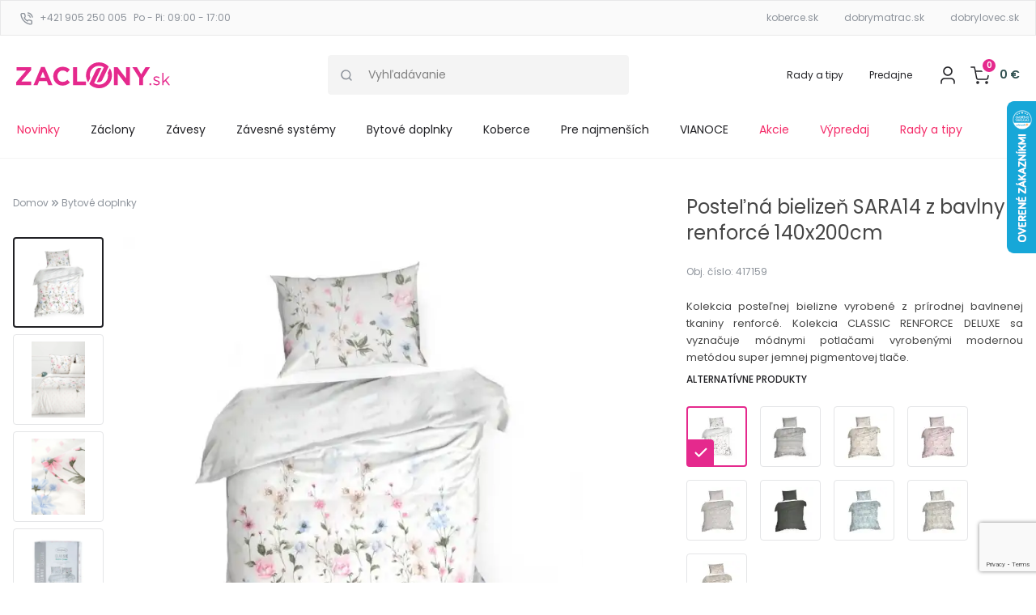

--- FILE ---
content_type: text/html; charset=utf-8
request_url: https://www.zaclony.sk/katalog/product/10809-Postelna-bielizen-SARA14-z-bavlny-renforce-140x200cm/
body_size: 20410
content:
<!DOCTYPE html>
<html lang="sk">
<head>
<meta http-equiv="Content-Type" content="text/html; charset=utf-8">
<title>Posteľná bielizeň SARA14 z bavlny renforcé 140x200cm | Zaclony.sk</title>
<meta name="description" content="Kolekcia posteľnej bielizne vyrobené z prírodnej bavlnenej tkaniny renforcé. Kolekcia CLASSIC RENFORCE DELUXE sa vyznačuje módnymi potlačami vyrobenými modernou metódou super jemnej pigmentovej tlače.">
<meta name="keywords" content="záclony kusové, záclonová metráž, závesy, garniže, posteľná bielizeň, deky obrusy, prestieradlá, bytové doplnky">
<meta property="og:title" content="Posteľná bielizeň SARA14 z bavlny renforcé 140x200cm | Zaclony.sk">
<meta property="og:type" content="product">
<meta property="og:image" content="https://www.zaclony.sk/images/catalog-main/10/80/9/postelna-bielizen-sara14-z-bavlny-renforce-140x200cm.jpg">
<meta property="og:site_name" content="Zaclony.sk">
<meta name="robots" content="index,follow">
<meta name="author" content="webdesign &amp; software: bart.sk s.r.o., https://www.bart.sk/">
<meta name="viewport" content="width=device-width, initial-scale=1, viewport-fit=cover">
<link rel="shortcut icon" type="image/x-icon" href="/public/favicon.ico">
<link rel="preconnect" href="https://fonts.gstatic.com">
<link href="https://fonts.googleapis.com/css?family=Open+Sans:400,700&amp;subset=latin,latin-ext" rel="stylesheet" type="text/css">
<link href="https://fonts.googleapis.com/css2?family=Poppins:wght@400;500;600&amp;display=swap" rel="stylesheet">
<link rel="stylesheet" type="text/css" href="/public/ui/css/eshop/jquery-ui-1.8.23.custom.css" media="screen, print">
<link rel="stylesheet" href="/public/themes/screen.css?v=a05cc797fdc357ef070cd5c2a4b28b12f5f3238b" type="text/css">
<link rel="stylesheet" href="/public/themes/style.css?v=a05cc797fdc357ef070cd5c2a4b28b12f5f3238b" type="text/css">
<link rel="stylesheet" type="text/css" href="/public/jqzoom_ev-2.3/css/jquery.jqzoom.css" media="screen, print">
<link rel="stylesheet" type="text/css" href="/public/themes/product.css?v=a05cc797fdc357ef070cd5c2a4b28b12f5f3238b" media="screen, print">
<link rel="stylesheet" type="text/css" href="/public/simpleLightbox/simpleLightbox.css?v=a05cc797fdc357ef070cd5c2a4b28b12f5f3238b" media="screen, print">
<link rel="stylesheet" type="text/css" href="/public/prettyPhoto/css/prettyPhoto.css?v=a05cc797fdc357ef070cd5c2a4b28b12f5f3238b" media="screen, print">
<meta property="fb:app_id" content="">
<link rel="canonical" href="https://www.zaclony.sk/katalog/product/10809-Postelna-bielizen-SARA14-z-bavlny-renforce-140x200cm/">
<script type="text/javascript"><!--
var WEBROOT = '';
var LANGROOT = '';
//--></script><script>window.dataLayer = window.dataLayer || [];function gtag(){ dataLayer.push(arguments); }</script><script>(function(w,d,s,l,i){w[l]=w[l]||[];w[l].push({'gtm.start':new Date().getTime(),event:'gtm.js'});var f=d.getElementsByTagName(s)[0],j=d.createElement(s);j.async=true;j.src="https://load.sst.zaclony.sk/aplwqtzsyq.js?"+i;f.parentNode.insertBefore(j,f);})(window,document,'script','dataLayer','9hs=aWQ9R1RNLU5GTFRIUFo%3D&page=1');</script><script>
            if (typeof dataLayer !== 'undefined') {

                dataLayer.push({
                    'event': 'product',
                    'label': 'Detail produktu'
                });

                dataLayer.push({
                    'ecommerce': {
                        'currencyCode': 'EUR'
                        
                            ,'impressions': [
                                
        {
            'name': 'Zamatový prehoz na posteľ SOFIA 170x210 cm biely ',
            'id': '10691',
            'price': '40.9',
            'brand': '',
            'category': 'Bytové doplnky',
            'position': 0,
            'list': 'Súvisiace produkty'
        }
        ,
        {
            'name': 'Záclona LUCY na krúžkoch biela 300x250cm',
            'id': '10295',
            'price': '21.9',
            'brand': '',
            'category': 'Záclony',
            'position': 1,
            'list': 'Súvisiace produkty'
        }
        ,
        {
            'name': 'Posteľná bielizeň SARA14 z bavlny renforcé 140x200cm',
            'id': '10809',
            'price': '36.9',
            'brand': '',
            'category': 'Bytové doplnky',
            'position': 0,
            'list': 'Podobné produkty'
        }
        ,
        {
            'name': 'Posteľná bielizeň SARA01 z bavlny renforcé 140x200cm',
            'id': '10810',
            'price': '36.9',
            'brand': '',
            'category': 'Bytové doplnky',
            'position': 1,
            'list': 'Podobné produkty'
        }
        ,
        {
            'name': 'Posteľná bielizeň SARA03 z bavlny renforcé 140x200cm',
            'id': '10811',
            'price': '36.9',
            'brand': '',
            'category': 'Bytové doplnky',
            'position': 2,
            'list': 'Podobné produkty'
        }
        ,
        {
            'name': 'Posteľná bielizeň SARA04 z bavlny renforcé 140x200cm',
            'id': '10812',
            'price': '36.9',
            'brand': '',
            'category': 'Bytové doplnky',
            'position': 3,
            'list': 'Podobné produkty'
        }
        ,
        {
            'name': 'Posteľná bielizeň SARA05 z bavlny renforcé 140x200cm',
            'id': '10813',
            'price': '36.9',
            'brand': '',
            'category': 'Bytové doplnky',
            'position': 4,
            'list': 'Podobné produkty'
        }
        ,
        {
            'name': 'Posteľná bielizeň SARA11 z bavlny renforcé 140x200cm',
            'id': '10814',
            'price': '36.9',
            'brand': '',
            'category': 'Bytové doplnky',
            'position': 5,
            'list': 'Podobné produkty'
        }
        ,
        {
            'name': 'Posteľná bielizeň SARA12 z bavlny renforcé 140x200cm',
            'id': '10815',
            'price': '36.9',
            'brand': '',
            'category': 'Bytové doplnky',
            'position': 6,
            'list': 'Podobné produkty'
        }
        ,
        {
            'name': 'Posteľná bielizeň SARA13 z bavlny renforcé 140x200cm',
            'id': '10816',
            'price': '36.9',
            'brand': '',
            'category': 'Bytové doplnky',
            'position': 7,
            'list': 'Podobné produkty'
        }
        ,
        {
            'name': 'Posteľná bielizeň SARA15 z bavlny renforcé 140x200cm',
            'id': '10817',
            'price': '36.9',
            'brand': '',
            'category': 'Bytové doplnky',
            'position': 8,
            'list': 'Podobné produkty'
        }
        
                            ]
                        
                        ,'detail': {
                            'products': [{
                                'id': '46564',
                                'name': 'Posteľná bielizeň SARA14 z bavlny renforcé 140x200cm',
                                'price': '36.9',
                                'brand': '',
                                'category': 'Bytové doplnky',
                                'position': 0
                            }]
                        }
                    }
                });

                dataLayer.push({
                    'event': 'view_item',
                    'ecommerce': {
                        'view_item': {
                            'currency': 'EUR',
                            'value': '36.9',
                            'items': [{
                                'item_id': '46564',
                                'item_name':'Posteľná bielizeň SARA14 z bavlny renforcé 140x200cm',
                                'item_list_id': '387',
                                'item_list_name': 'Bytové doplnky',
                                'currency': 'EUR',
                                'price': '36.9',
                                'quantity': 1
                            }]
                        }
                    }
                });
            }
        </script><script type="application/ld+json">
            {
                "@context": "https://schema.org",
                "@type": "Product",
                "name": "Posteľná bielizeň SARA14 z bavlny renforcé 140x200cm",
                
                        "image": [
                        
                            "https://www.zaclony.sk/public/product/10/80/9/postelna-bielizen-sara14-z-bavlny-renforce-140x200cm.jpg",
                        
                            "/public/media/13807/417159[0].jpg"
                            
                                ,
                            
                            "/public/media/13807/417159[10].jpg"
                            
                                ,
                            
                            "/public/media/13807/417159[3].jpg"
                            
                                ,
                            
                            "/public/media/13807/417159[8].jpg"
                            
                                ,
                            
                            "/public/media/13807/417159[9].jpg"
                            
                        ],
                    
                    "url": "https://www.zaclony.sk/katalog/product/10809-Postelna-bielizen-SARA14-z-bavlny-renforce-140x200cm/",
                
                "description": "",
                "sku": "",
                
                        "mpn": "417159",
                    
                "brand": "",
                "aggregateRating": {
                    "@type": "AggregateRating",
                    "bestRating": 10,
                    "worstRating": 0,
                    "ratingValue": "10",
                    "ratingCount": "4"
                },
                
                    "review": [
                    
                        {
                            "@type": "Review",
                            "reviewRating": {
                                "@type": "Rating",
                                "ratingValue": "10"
                            },
                            "datePublished": "2017-10-13 09:41:58"
                            
                                ,"author": {
                                    "@type": "Person",
                                    "name": "HelenkaB"
                                }
                            
                        }
                        ,
                        {
                            "@type": "Review",
                            "reviewRating": {
                                "@type": "Rating",
                                "ratingValue": "10"
                            },
                            "datePublished": "2020-06-01 22:15:22"
                            
                                ,"author": {
                                    "@type": "Person",
                                    "name": "Martina R."
                                }
                            
                        }
                        ,
                        {
                            "@type": "Review",
                            "reviewRating": {
                                "@type": "Rating",
                                "ratingValue": "10"
                            },
                            "datePublished": "2021-04-08 13:49:14"
                            
                                ,"author": {
                                    "@type": "Person",
                                    "name": "Romana E."
                                }
                            
                        }
                        ,
                        {
                            "@type": "Review",
                            "reviewRating": {
                                "@type": "Rating",
                                "ratingValue": "10"
                            },
                            "datePublished": "2016-03-21 08:40:57"
                            
                                ,"author": {
                                    "@type": "Person",
                                    "name": "Zuzka311"
                                }
                            
                        }
                        
                    ],
                
                    "offers": {
                        "@type": "Offer",
                        "priceCurrency": "EUR",
                        "price": 36.9,
                        "itemCondition": "https://schema.org/NewCondition",
                        "priceValidUntil": "",
                        "availability": "https://schema.org/InStock",
                        "url": "https://www.zaclony.sk/katalog/product/10809-Postelna-bielizen-SARA14-z-bavlny-renforce-140x200cm/"
                        
                            ,"shippingDetails": [
                            
                                {
                                    "@type": "OfferShippingDetails",
                                    "shippingRate": {
                                        "@type": "MonetaryAmount",
                                        "value": 4.9,
                                        "currency": "EUR"
                                    },
                                    "shippingDestination": {
                                        "@type": "DefinedRegion",
                                        
                                                "addressCountry": "SK"
                                            
                                    },
                                    "deliveryTime": {
                                        "@type": "ShippingDeliveryTime",
                                        "handlingTime": {
                                            "@type": "QuantitativeValue",
                                            "minValue": 0,
                                            "maxValue": 1,
                                            "unitCode": "DAY"
                                        },
                                        "transitTime": {
                                            "@type": "QuantitativeValue",
                                            "minValue": 1,
                                            "maxValue": 5,
                                            "unitCode": "DAY"
                                        }
                                    }
                                }
                                
                                    ,
                                
                                {
                                    "@type": "OfferShippingDetails",
                                    "shippingRate": {
                                        "@type": "MonetaryAmount",
                                        "value": 6.9,
                                        "currency": "EUR"
                                    },
                                    "shippingDestination": {
                                        "@type": "DefinedRegion",
                                        
                                                "addressCountry": "CZ"
                                            
                                    },
                                    "deliveryTime": {
                                        "@type": "ShippingDeliveryTime",
                                        "handlingTime": {
                                            "@type": "QuantitativeValue",
                                            "minValue": 0,
                                            "maxValue": 1,
                                            "unitCode": "DAY"
                                        },
                                        "transitTime": {
                                            "@type": "QuantitativeValue",
                                            "minValue": 1,
                                            "maxValue": 5,
                                            "unitCode": "DAY"
                                        }
                                    }
                                }
                                
                            ]
                        
                        ,"hasMerchantReturnPolicy": {
                            "@type": "MerchantReturnPolicy",
                            "applicableCountry": "SK",
                            "returnPolicyCategory":
                                
                                        "https://schema.org/MerchantReturnFiniteReturnWindow",
                                        "returnMethod": "https://schema.org/ReturnInStore",
                                    
                            "returnFees": "https://schema.org/FreeReturn"
                        }
                    }
                
            }
        </script><script type="text/plain" data-cookiescript="accepted" data-cookiecategory="strict">
            (function(){
            var isMobile = /Android|webOS|iPhone|iPad|iPod|BlackBerry|IEMobile|Opera Mini/i.test(navigator.userAgent) ||
                window.innerWidth < 768;

            var config = {
                desktop: '3-b6fcc542fb021c84fdaff536dd0a74a1',
                mobile: '1-43c2cd496486bcc27217c3e790fb4088',
                dataset: 'zaclony'
            };

            var widgetId = isMobile ? config.mobile : config.desktop;

            // popup widget
            (function (w,d,s,o,f,js,fjs) {
            w['ecm-widget']=o;w[o] = w[o] || function () { (w[o].q = w[o].q || []).push(arguments)
            };
            js = d.createElement(s), fjs = d.getElementsByTagName(s)[0];
            js.id = widgetId;
            js.dataset.a = config.dataset;
            js.src = f;
            js.async = 1;
            fjs.parentNode.insertBefore(js, fjs);
            }(window, document, 'script', 'ecmwidget',
            'https://d70shl7vidtft.cloudfront.net/widget.js'));
        })();
        </script><script type="text/plain" data-cookiescript="accepted" data-cookiecategory="strict">
            (function (w,d,s,o,f,js,fjs) {
            w['ecm-widget']=o;w[o] = w[o] || function () { (w[o].q = w[o].q || []).push(arguments)
            };
            js = d.createElement(s), fjs = d.getElementsByTagName(s)[0];
            js.id = '2-2bb287d15897fe2f9d89c882af9a3a8b'; js.dataset.a = 'zaclony'; js.src = f;
            js.async = 1; fjs.parentNode.insertBefore(js, fjs);
            }(window, document, 'script', 'ecmwidget',
            'https://d70shl7vidtft.cloudfront.net/widget.js'));
        </script><script src="https://www.google.com/recaptcha/enterprise.js?render=6LeIPDMsAAAAAMDRykWAsrhThFZP7x_stg-BRjDe"></script><meta name="facebook-domain-verification" content="m5nh4gj3nwf2por140ill74cgg4y34">
</head>
<body>
<noscript><iframe src="https://load.sst.zaclony.sk/ns.html?id=GTM-NFLTHPZ" height="0" width="0" style="display:none;visibility:hidden"></iframe></noscript>
<script type="text/javascript" data-cookiescript="accepted" data-cookiecategory="targeting">
                    ;(function(p,l,o,w,i,n,g){if(!p[i]){p.GlobalSnowplowNamespace=p.GlobalSnowplowNamespace||[];
                    p.GlobalSnowplowNamespace.push(i);p[i]=function(){(p[i].q=p[i].q||[]).push(arguments)
                    };p[i].q=p[i].q||[];n=l.createElement(o);g=l.getElementsByTagName(o)[0];n.async=1;
                    n.src=w;g.parentNode.insertBefore(n,g)}}(window,document,"script","//d70shl7vidtft.cloudfront.net/ecmtr-2.4.2.js","ecotrack"));
                    window.ecotrack('newTracker', 'cf', 'd2dpiwfhf3tz0r.cloudfront.net', { /* Initialise a tracker */
                    appId: 'zaclony'
                    });
                    window.ecotrack('setUserIdFromLocation', 'ecmid');
                    
                    window.ecotrack('trackPageView');
                </script><div class="eshops"><div class="container container--base"><div class="header-container"><div class="header__row header-bar__top">
<div class="header__col contact__top sm-hide">
<span><svg xmlns:xlink="http://www.w3.org/1999/xlink" class="svg-icon header-icon"><use xlink:href="/public/svg/defs.svg#phone"></use></svg><a href="tel:+421905250005">+421 905 250 005</a></span><span>Po - Pi: 09:00 - 17:00</span>
</div>
<ul class="header__col other_eshop">
<li class="other_eshop-link"><a href="http://www.koberce.sk/" title="Koberce">koberce.sk</a></li>
<li class="other_eshop-link"><a href="http://www.dobrymatrac.sk/" title="Matrace">dobrymatrac.sk</a></li>
<li class="other_eshop-link"><a href="http://www.dobrylovec.sk/" title="Poľovnícke potreby">dobrylovec.sk</a></li>
</ul>
</div></div></div></div>
<header class="header"><div class="container container--base"><div class="header-container">
<div class="header__row top-header__row">
<div class="navbar-menu navbar">
<button id="nav-toggle" class="navbar-open collapsed no-select" type="button" data-toogle="collapse" aria-expanded="false" data-target="#navbar-header"><svg xmlns:xlink="http://www.w3.org/1999/xlink" class="svg-icon"><use xlink:href="/public/svg/defs.svg#nav"></use></svg></button><div id="navbar-header" class="navigation">
<div class="nav-btn-container nav__item-m"><button id="nav-cl" class="navbar-close no-select" type="button"><svg xmlns:xlink="http://www.w3.org/1999/xlink" class="svg-icon nav__icon-close"><use xlink:href="/public/svg/defs.svg#close"></use></svg></button></div>
<div class="menu-items">
<div class="nav__item"><a href="/novinky/" class="navbar-category-link nav__link nav__link--highlighted">Novinky</a></div>
<div class="nav__item">
<a href="/zaclony/" class="navbar-category-link nav__link" data-level="0">Záclony</a><span class="navbar-subcategory-open" data-level="0" data-id="491"><svg xmlns:xlink="http://www.w3.org/1999/xlink" class="svg-icon submenu__icon"><use xlink:href="/public/svg/defs.svg#chevron-16px--right"></use></svg></span><div id="category_491" class="navbar-subcategory category-level-0 hidden">
<div class="navbar-subcategory-header">
<span class="navbar-subcategory-open"><svg xmlns:xlink="http://www.w3.org/1999/xlink" class="svg-icon submenu__icon"><use xlink:href="/public/svg/defs.svg#chevron-16px--left"></use></svg></span>Záclony</div>
<div class="nav__item"><a class="nav__link nav__link-a" href="/zaclony/">Všetky produkty</a></div>
<div class="menu-items">
<div class="menu-item nav__item">
<a class="navbar-category-link nav__link" data-level="1" href="/zaclony/zaclony-metraz/">Záclony metrážové</a><span class="navbar-subcategory-open" data-id="590" data-level="1"><svg xmlns:xlink="http://www.w3.org/1999/xlink" class="svg-icon submenu__icon"><use xlink:href="/public/svg/defs.svg#chevron-16px--right"></use></svg></span><div id="category_590" class="navbar-subcategory category-level-1 hidden">
<div class="navbar-subcategory-header">
<span class="navbar-subcategory-open" data-id="491" data-level="1"><svg xmlns:xlink="http://www.w3.org/1999/xlink" class="svg-icon submenu__icon"><use xlink:href="/public/svg/defs.svg#chevron-16px--left"></use></svg></span>Záclony metrážové</div>
<div class="nav__item"><a class="nav__link nav__link-a" href="/zaclony/zaclony-metraz/">Všetky produkty</a></div>
<div class="menu-items">
<div class="nav__item"><a class="navbar-category-link nav__link" data-level="2" href="/zaclony/zaclony-metraz/dlhe-zaclony/">Dlhé záclony</a></div>
<div class="nav__item"><a class="navbar-category-link nav__link" data-level="2" href="/zaclony/zaclony-metraz/kratke-zaclony/">Krátke záclony</a></div>
<div class="nav__item"><a class="navbar-category-link nav__link" data-level="2" href="/zaclony/zaclony-metraz/moderne-bez-vzoru/">Moderné záclony bez vzoru</a></div>
<div class="nav__item"><a class="navbar-category-link nav__link" data-level="2" href="/zaclony/zaclony-metraz/vzorovane/">Vzorované záclony na mieru</a></div>
<div class="nav__item"><a class="navbar-category-link nav__link" data-level="2" href="/zaclony/zaclony-metraz/biele-zaclony/">Biele záclony</a></div>
<div class="nav__item"><a class="navbar-category-link nav__link" data-level="2" href="/zaclony/zaclony-metraz/kremove-a-bezove-zaclony/">Krémové a béžové záclony</a></div>
<div class="nav__item"><a class="navbar-category-link nav__link" data-level="2" href="/zaclony/zaclony-metraz/zakarove-zaclony/">Žakárové záclony</a></div>
<div class="nav__item"><a class="navbar-category-link nav__link" data-level="2" href="/zaclony/zaclony-metraz/zaclony-s-krajkou-cipkou/">Záclony s krajkou</a></div>
<div class="nav__item"><a class="navbar-category-link nav__link" data-level="2" href="/zaclony/zaclony-metraz/voalove-zaclony/">Voálové záclony</a></div>
</div>
</div>
</div>
<div class="menu-item nav__item">
<a class="navbar-category-link nav__link" data-level="1" href="/zaclony/hotove/">Hotové záclony</a><span class="navbar-subcategory-open" data-id="584" data-level="1"><svg xmlns:xlink="http://www.w3.org/1999/xlink" class="svg-icon submenu__icon"><use xlink:href="/public/svg/defs.svg#chevron-16px--right"></use></svg></span><div id="category_584" class="navbar-subcategory category-level-1 hidden">
<div class="navbar-subcategory-header">
<span class="navbar-subcategory-open" data-id="491" data-level="1"><svg xmlns:xlink="http://www.w3.org/1999/xlink" class="svg-icon submenu__icon"><use xlink:href="/public/svg/defs.svg#chevron-16px--left"></use></svg></span>Hotové záclony</div>
<div class="nav__item"><a class="nav__link nav__link-a" href="/zaclony/hotove/">Všetky produkty</a></div>
<div class="menu-items">
<div class="nav__item"><a class="navbar-category-link nav__link" data-level="2" href="/zaclony/hotove/na-riasiacej-paske/">Na riasiacej páske</a></div>
<div class="nav__item"><a class="navbar-category-link nav__link" data-level="2" href="/zaclony/hotove/na-kruzkoch/">Na krúžkoch</a></div>
<div class="nav__item"><a class="navbar-category-link nav__link" data-level="2" href="/zaclony/hotove/na-putkach/">Na pútkach</a></div>
<div class="nav__item"><a class="navbar-category-link nav__link" data-level="2" href="/zaclony/hotove/dlhe-zaclony/">Dlhé záclony</a></div>
<div class="nav__item"><a class="navbar-category-link nav__link" data-level="2" href="/zaclony/hotove/kratke-zaclony/">Krátke záclony</a></div>
<div class="nav__item"><a class="navbar-category-link nav__link" data-level="2" href="/zaclony/hotove/vitrazove-zaclony/">Vitrážové záclony</a></div>
<div class="nav__item"><a class="navbar-category-link nav__link" data-level="2" href="/zaclony/hotove/zakarove-zaclony/">Žakárové záclony</a></div>
<div class="nav__item"><a class="navbar-category-link nav__link" data-level="2" href="/zaclony/hotove/zaclony-s-krajkou-cipkou/">Záclony s krajkou</a></div>
<div class="nav__item"><a class="navbar-category-link nav__link" data-level="2" href="/zaclony/hotove/voalove-zaclony/">Voálové záclony</a></div>
</div>
</div>
</div>
<div class="menu-item nav__item">
<a class="navbar-category-link nav__link" data-level="1" href="/zaclony/doplnky-ku-zaclonam/">Doplnky ku záclonám</a><span class="navbar-subcategory-open" data-id="750" data-level="1"><svg xmlns:xlink="http://www.w3.org/1999/xlink" class="svg-icon submenu__icon"><use xlink:href="/public/svg/defs.svg#chevron-16px--right"></use></svg></span><div id="category_750" class="navbar-subcategory category-level-1 hidden">
<div class="navbar-subcategory-header">
<span class="navbar-subcategory-open" data-id="491" data-level="1"><svg xmlns:xlink="http://www.w3.org/1999/xlink" class="svg-icon submenu__icon"><use xlink:href="/public/svg/defs.svg#chevron-16px--left"></use></svg></span>Doplnky ku záclonám</div>
<div class="nav__item"><a class="nav__link nav__link-a" href="/zaclony/doplnky-ku-zaclonam/">Všetky produkty</a></div>
<div class="menu-items">
<div class="nav__item"><a class="navbar-category-link nav__link" data-level="2" href="/zaclony/doplnky-ku-zaclonam/riasiace-pasky/">Riasiace pásky</a></div>
<div class="nav__item"><a class="navbar-category-link nav__link" data-level="2" href="/zaclony/doplnky-ku-zaclonam/tazitka/">Ťažítka</a></div>
<div class="nav__item"><a class="navbar-category-link nav__link" data-level="2" href="/zaclony/doplnky-ku-zaclonam/pracie_vaky/">Pracie vaky</a></div>
</div>
</div>
</div>
</div>
</div>
</div>
<div class="nav__item">
<a href="/zavesy/dekoracne-latky/" class="navbar-category-link nav__link" data-level="0">Závesy</a><span class="navbar-subcategory-open" data-level="0" data-id="525"><svg xmlns:xlink="http://www.w3.org/1999/xlink" class="svg-icon submenu__icon"><use xlink:href="/public/svg/defs.svg#chevron-16px--right"></use></svg></span><div id="category_525" class="navbar-subcategory category-level-0 hidden">
<div class="navbar-subcategory-header">
<span class="navbar-subcategory-open"><svg xmlns:xlink="http://www.w3.org/1999/xlink" class="svg-icon submenu__icon"><use xlink:href="/public/svg/defs.svg#chevron-16px--left"></use></svg></span>Závesy</div>
<div class="nav__item"><a class="nav__link nav__link-a" href="/zavesy/dekoracne-latky/">Všetky produkty</a></div>
<div class="menu-items">
<div class="menu-item nav__item">
<a class="navbar-category-link nav__link" data-level="1" href="/zavesy/zavesy-dekoracne-latky/">Závesy na mieru</a><span class="navbar-subcategory-open" data-id="599" data-level="1"><svg xmlns:xlink="http://www.w3.org/1999/xlink" class="svg-icon submenu__icon"><use xlink:href="/public/svg/defs.svg#chevron-16px--right"></use></svg></span><div id="category_599" class="navbar-subcategory category-level-1 hidden">
<div class="navbar-subcategory-header">
<span class="navbar-subcategory-open" data-id="525" data-level="1"><svg xmlns:xlink="http://www.w3.org/1999/xlink" class="svg-icon submenu__icon"><use xlink:href="/public/svg/defs.svg#chevron-16px--left"></use></svg></span>Závesy na mieru</div>
<div class="nav__item"><a class="nav__link nav__link-a" href="/zavesy/zavesy-dekoracne-latky/">Všetky produkty</a></div>
<div class="menu-items">
<div class="nav__item"><a class="navbar-category-link nav__link" data-level="2" href="/zavesy/zavesy-metraz/jednofarebne/">Jednofarebné</a></div>
<div class="nav__item"><a class="navbar-category-link nav__link" data-level="2" href="/zavesy/zavesy-metraz/vzorovane/">Vzorované</a></div>
<div class="nav__item"><a class="navbar-category-link nav__link" data-level="2" href="/zavesy/zavesy-dekoracne-latky/zatemnovacie/">Zatemňovacie</a></div>
<div class="nav__item"><a class="navbar-category-link nav__link" data-level="2" href="/zavesy/zavesy-dekoracne-latky/dekoracne/">Dekoračné</a></div>
<div class="nav__item"><a class="navbar-category-link nav__link" data-level="2" href="/zavesy/zavesy-dekoracne-latky/zamatove_zavesy/">Zamatové závesy</a></div>
</div>
</div>
</div>
<div class="menu-item nav__item">
<a class="navbar-category-link nav__link" data-level="1" href="/zavesy/hotove/">Hotové závesy</a><span class="navbar-subcategory-open" data-id="594" data-level="1"><svg xmlns:xlink="http://www.w3.org/1999/xlink" class="svg-icon submenu__icon"><use xlink:href="/public/svg/defs.svg#chevron-16px--right"></use></svg></span><div id="category_594" class="navbar-subcategory category-level-1 hidden">
<div class="navbar-subcategory-header">
<span class="navbar-subcategory-open" data-id="525" data-level="1"><svg xmlns:xlink="http://www.w3.org/1999/xlink" class="svg-icon submenu__icon"><use xlink:href="/public/svg/defs.svg#chevron-16px--left"></use></svg></span>Hotové závesy</div>
<div class="nav__item"><a class="nav__link nav__link-a" href="/zavesy/hotove/">Všetky produkty</a></div>
<div class="menu-items">
<div class="nav__item"><a class="navbar-category-link nav__link" data-level="2" href="/zavesy/hotove/jednofarebne/">Jednofarebné</a></div>
<div class="nav__item"><a class="navbar-category-link nav__link" data-level="2" href="/zavesy/hotove/kratke-zavesy/">Krátke závesy</a></div>
<div class="nav__item"><a class="navbar-category-link nav__link" data-level="2" href="/zavesy/hotove/zatemnovacie-zavesy/">Zatemňovacie závesy</a></div>
<div class="nav__item"><a class="navbar-category-link nav__link" data-level="2" href="/zavesy/hotove/vzorovane/">Vzorované</a></div>
<div class="nav__item"><a class="navbar-category-link nav__link" data-level="2" href="/zavesy/hotove/na-riasiacej-paske/">Na riasiacej páske</a></div>
<div class="nav__item"><a class="navbar-category-link nav__link" data-level="2" href="/zavesy/hotove/na-kruzkoch/">Na krúžkoch</a></div>
<div class="nav__item"><a class="navbar-category-link nav__link" data-level="2" href="/zavesy/hotove/dekoracne-zavesy/">Dekoračné závesy</a></div>
<div class="nav__item"><a class="navbar-category-link nav__link" data-level="2" href="/zavesy/hotove/zamatove/">Zamatové závesy</a></div>
</div>
</div>
</div>
<div class="menu-item nav__item">
<a class="navbar-category-link nav__link" data-level="1" href="/zavesy/dekoracne-latky/zavesy-podla-farby/">Závesy podľa farby</a><span class="navbar-subcategory-open" data-id="807" data-level="1"><svg xmlns:xlink="http://www.w3.org/1999/xlink" class="svg-icon submenu__icon"><use xlink:href="/public/svg/defs.svg#chevron-16px--right"></use></svg></span><div id="category_807" class="navbar-subcategory category-level-1 hidden">
<div class="navbar-subcategory-header">
<span class="navbar-subcategory-open" data-id="525" data-level="1"><svg xmlns:xlink="http://www.w3.org/1999/xlink" class="svg-icon submenu__icon"><use xlink:href="/public/svg/defs.svg#chevron-16px--left"></use></svg></span>Závesy podľa farby</div>
<div class="nav__item"><a class="nav__link nav__link-a" href="/zavesy/dekoracne-latky/zavesy-podla-farby/">Všetky produkty</a></div>
<div class="menu-items">
<div class="nav__item"><a class="navbar-category-link nav__link" data-level="2" href="/zavesy/dekoracne-latky/zavesy-podla-farby/biele-zavesy/">Biele závesy</a></div>
<div class="nav__item"><a class="navbar-category-link nav__link" data-level="2" href="/zavesy/dekoracne-latky/zavesy-podla-farby/bezove-zavesy/">Béžové závesy</a></div>
<div class="nav__item"><a class="navbar-category-link nav__link" data-level="2" href="/zavesy/dekoracne-latky/zavesy-podla-farby/cervene-zavesy/">Červené závesy</a></div>
<div class="nav__item"><a class="navbar-category-link nav__link" data-level="2" href="/zavesy/dekoracne-latky/zavesy-podla-farby/cierne-zavesy/">Čierne závesy</a></div>
<div class="nav__item"><a class="navbar-category-link nav__link" data-level="2" href="/zavesy/dekoracne-latky/zavesy-podla-farby/kremove-zavesy/">Krémové závesy</a></div>
<div class="nav__item"><a class="navbar-category-link nav__link" data-level="2" href="/zavesy/dekoracne-latky/zavesy-podla-farby/hnede-zavesy/">Hnedé závesy</a></div>
<div class="nav__item"><a class="navbar-category-link nav__link" data-level="2" href="/zavesy/dekoracne-latky/zavesy-podla-farby/modre-zavesy/">Modré závesy</a></div>
<div class="nav__item"><a class="navbar-category-link nav__link" data-level="2" href="/zavesy/dekoracne-latky/zavesy-podla-farby/oranzove-zavesy/">Oranžové závesy</a></div>
<div class="nav__item"><a class="navbar-category-link nav__link" data-level="2" href="/zavesy/dekoracne-latky/zavesy-podla-farby/ruzove-zavesy/">Ružové závesy</a></div>
<div class="nav__item"><a class="navbar-category-link nav__link" data-level="2" href="/zavesy/dekoracne-latky/zavesy-podla-farby/sive-zavesy/">Sivé závesy</a></div>
<div class="nav__item"><a class="navbar-category-link nav__link" data-level="2" href="/zavesy/dekoracne-latky/zavesy-podla-farby/zlte-zavesy/">Žlté závesy</a></div>
<div class="nav__item"><a class="navbar-category-link nav__link" data-level="2" href="/zavesy/dekoracne-latky/zavesy-podla-farby/zelene-zavesy/">Zelené závesy</a></div>
</div>
</div>
</div>
<div class="menu-item nav__item">
<a class="navbar-category-link nav__link" data-level="1" href="/zavesy/">Závesy na terasu</a><span class="navbar-subcategory-open" data-id="796" data-level="1"><svg xmlns:xlink="http://www.w3.org/1999/xlink" class="svg-icon submenu__icon"><use xlink:href="/public/svg/defs.svg#chevron-16px--right"></use></svg></span><div id="category_796" class="navbar-subcategory category-level-1 hidden">
<div class="navbar-subcategory-header">
<span class="navbar-subcategory-open" data-id="525" data-level="1"><svg xmlns:xlink="http://www.w3.org/1999/xlink" class="svg-icon submenu__icon"><use xlink:href="/public/svg/defs.svg#chevron-16px--left"></use></svg></span>Závesy na terasu</div>
<div class="nav__item"><a class="nav__link nav__link-a" href="/zavesy/">Všetky produkty</a></div>
<div class="menu-items">
<div class="nav__item"><a class="navbar-category-link nav__link" data-level="2" href="/zavesy/jednofarebne/">Jednofarebné</a></div>
<div class="nav__item"><a class="navbar-category-link nav__link" data-level="2" href="/zavesy/vzorovane/">Vzorované</a></div>
</div>
</div>
</div>
<div class="menu-item nav__item">
<a class="navbar-category-link nav__link" data-level="1" href="/zavesy/dekoracne-latky/doplnky-ku-zavesom/">Doplnky ku závesom</a><span class="navbar-subcategory-open" data-id="752" data-level="1"><svg xmlns:xlink="http://www.w3.org/1999/xlink" class="svg-icon submenu__icon"><use xlink:href="/public/svg/defs.svg#chevron-16px--right"></use></svg></span><div id="category_752" class="navbar-subcategory category-level-1 hidden">
<div class="navbar-subcategory-header">
<span class="navbar-subcategory-open" data-id="525" data-level="1"><svg xmlns:xlink="http://www.w3.org/1999/xlink" class="svg-icon submenu__icon"><use xlink:href="/public/svg/defs.svg#chevron-16px--left"></use></svg></span>Doplnky ku závesom</div>
<div class="nav__item"><a class="nav__link nav__link-a" href="/zavesy/dekoracne-latky/doplnky-ku-zavesom/">Všetky produkty</a></div>
<div class="menu-items">
<div class="nav__item"><a class="navbar-category-link nav__link" data-level="2" href="/zavesy/dekoracne-latky/doplnky-ku-zavesom/riasiace-pasky/">Riasiace pásky</a></div>
<div class="nav__item"><a class="navbar-category-link nav__link" data-level="2" href="/zavesy/dekoracne-latky/doplnky-ku-zavesom/tazitka/">Ťažítka</a></div>
<div class="nav__item"><a class="navbar-category-link nav__link" data-level="2" href="/zavesy/dekoracne-latky/doplnky-ku-zavesom/dekoracne-magnety/">Dekoračné magnety</a></div>
</div>
</div>
</div>
</div>
</div>
</div>
<div class="nav__item">
<a href="/zavesne-systemy/" class="navbar-category-link nav__link" data-level="0">Závesné systémy</a><span class="navbar-subcategory-open" data-level="0" data-id="542"><svg xmlns:xlink="http://www.w3.org/1999/xlink" class="svg-icon submenu__icon"><use xlink:href="/public/svg/defs.svg#chevron-16px--right"></use></svg></span><div id="category_542" class="navbar-subcategory category-level-0 hidden">
<div class="navbar-subcategory-header">
<span class="navbar-subcategory-open"><svg xmlns:xlink="http://www.w3.org/1999/xlink" class="svg-icon submenu__icon"><use xlink:href="/public/svg/defs.svg#chevron-16px--left"></use></svg></span>Závesné systémy</div>
<div class="nav__item"><a class="nav__link nav__link-a" href="/zavesne-systemy/">Všetky produkty</a></div>
<div class="menu-items">
<div class="menu-item nav__item">
<a class="navbar-category-link nav__link" data-level="1" href="/zavesne-systemy/garnize/">Garniže</a><span class="navbar-subcategory-open" data-id="543" data-level="1"><svg xmlns:xlink="http://www.w3.org/1999/xlink" class="svg-icon submenu__icon"><use xlink:href="/public/svg/defs.svg#chevron-16px--right"></use></svg></span><div id="category_543" class="navbar-subcategory category-level-1 hidden">
<div class="navbar-subcategory-header">
<span class="navbar-subcategory-open" data-id="542" data-level="1"><svg xmlns:xlink="http://www.w3.org/1999/xlink" class="svg-icon submenu__icon"><use xlink:href="/public/svg/defs.svg#chevron-16px--left"></use></svg></span>Garniže</div>
<div class="nav__item"><a class="nav__link nav__link-a" href="/zavesne-systemy/garnize/">Všetky produkty</a></div>
<div class="menu-items">
<div class="nav__item"><a class="navbar-category-link nav__link" data-level="2" href="/zavesne-systemy/garnize/kovove/">Kovové</a></div>
<div class="nav__item"><a class="navbar-category-link nav__link" data-level="2" href="/zavesne-systemy/garnize/drevene/">Drevené</a></div>
<div class="nav__item"><a class="navbar-category-link nav__link" data-level="2" href="/zavesne-systemy/garnize/teleskopicke/">Teleskopické</a></div>
</div>
</div>
</div>
<div class="menu-item nav__item">
<a class="navbar-category-link nav__link" data-level="1" href="/zavesne-systemy/kolajnice/">Koľajnice</a><span class="navbar-subcategory-open" data-id="544" data-level="1"><svg xmlns:xlink="http://www.w3.org/1999/xlink" class="svg-icon submenu__icon"><use xlink:href="/public/svg/defs.svg#chevron-16px--right"></use></svg></span><div id="category_544" class="navbar-subcategory category-level-1 hidden">
<div class="navbar-subcategory-header">
<span class="navbar-subcategory-open" data-id="542" data-level="1"><svg xmlns:xlink="http://www.w3.org/1999/xlink" class="svg-icon submenu__icon"><use xlink:href="/public/svg/defs.svg#chevron-16px--left"></use></svg></span>Koľajnice</div>
<div class="nav__item"><a class="nav__link nav__link-a" href="/zavesne-systemy/kolajnice/">Všetky produkty</a></div>
<div class="menu-items">
<div class="nav__item"><a class="navbar-category-link nav__link" data-level="2" href="/zavesne-systemy/kolajnice/plastove/">Plastové</a></div>
<div class="nav__item"><a class="navbar-category-link nav__link" data-level="2" href="/zavesne-systemy/kolajnice/hlinikove/">Hliníkové</a></div>
</div>
</div>
</div>
<div class="menu-item nav__item">
<a class="navbar-category-link nav__link" data-level="1" href="/zavesne-systemy/doplnky/">Príslušenstvo ku garniži</a><span class="navbar-subcategory-open" data-id="545" data-level="1"><svg xmlns:xlink="http://www.w3.org/1999/xlink" class="svg-icon submenu__icon"><use xlink:href="/public/svg/defs.svg#chevron-16px--right"></use></svg></span><div id="category_545" class="navbar-subcategory category-level-1 hidden">
<div class="navbar-subcategory-header">
<span class="navbar-subcategory-open" data-id="542" data-level="1"><svg xmlns:xlink="http://www.w3.org/1999/xlink" class="svg-icon submenu__icon"><use xlink:href="/public/svg/defs.svg#chevron-16px--left"></use></svg></span>Príslušenstvo ku garniži</div>
<div class="nav__item"><a class="nav__link nav__link-a" href="/zavesne-systemy/doplnky/">Všetky produkty</a></div>
<div class="menu-items">
<div class="nav__item"><a class="navbar-category-link nav__link" data-level="2" href="/zavesne-systemy/doplnky/stipce_haciky/">Štipce a háčiky</a></div>
<div class="nav__item"><a class="navbar-category-link nav__link" data-level="2" href="/zavesne-systemy/doplnky/kruzky/">Krúžky</a></div>
<div class="nav__item"><a class="navbar-category-link nav__link" data-level="2" href="/zavesne-systemy/doplnky/ostatne/">Ostatné</a></div>
</div>
</div>
</div>
<div class="menu-item nav__item">
<a class="navbar-category-link nav__link" data-level="1" href="/zavesne-systemy/prislusenstvo-ku-kolajnici/">Príslušenstvo ku koľajnici</a><span class="navbar-subcategory-open" data-id="765" data-level="1"><svg xmlns:xlink="http://www.w3.org/1999/xlink" class="svg-icon submenu__icon"><use xlink:href="/public/svg/defs.svg#chevron-16px--right"></use></svg></span><div id="category_765" class="navbar-subcategory category-level-1 hidden">
<div class="navbar-subcategory-header">
<span class="navbar-subcategory-open" data-id="542" data-level="1"><svg xmlns:xlink="http://www.w3.org/1999/xlink" class="svg-icon submenu__icon"><use xlink:href="/public/svg/defs.svg#chevron-16px--left"></use></svg></span>Príslušenstvo ku koľajnici</div>
<div class="nav__item"><a class="nav__link nav__link-a" href="/zavesne-systemy/prislusenstvo-ku-kolajnici/">Všetky produkty</a></div>
<div class="menu-items">
<div class="nav__item"><a class="navbar-category-link nav__link" data-level="2" href="/zavesne-systemy/prislusenstvo-ku-kolajnici/obluky/">Oblúky</a></div>
<div class="nav__item"><a class="navbar-category-link nav__link" data-level="2" href="/zavesne-systemy/prislusenstvo-ku-kolajnici/krycie-listy/">Krycie lišty</a></div>
<div class="nav__item"><a class="navbar-category-link nav__link" data-level="2" href="/zavesne-systemy/prislusenstvo-ku-kolajnici/stipce-a-haciky/">Štipce a háčiky</a></div>
<div class="nav__item"><a class="navbar-category-link nav__link" data-level="2" href="/zavesne-systemy/prislusenstvo-ku-kolajnici/ostatne/">Ostatné</a></div>
</div>
</div>
</div>
</div>
</div>
</div>
<div class="nav__item">
<a href="/zaclony/byvanie-a-doplnky/" class="navbar-category-link nav__link" data-level="0">Bytové doplnky</a><span class="navbar-subcategory-open" data-level="0" data-id="387"><svg xmlns:xlink="http://www.w3.org/1999/xlink" class="svg-icon submenu__icon"><use xlink:href="/public/svg/defs.svg#chevron-16px--right"></use></svg></span><div id="category_387" class="navbar-subcategory category-level-0 hidden">
<div class="navbar-subcategory-header">
<span class="navbar-subcategory-open"><svg xmlns:xlink="http://www.w3.org/1999/xlink" class="svg-icon submenu__icon"><use xlink:href="/public/svg/defs.svg#chevron-16px--left"></use></svg></span>Bytové doplnky</div>
<div class="nav__item"><a class="nav__link nav__link-a" href="/zaclony/byvanie-a-doplnky/">Všetky produkty</a></div>
<div class="menu-items">
<div class="menu-item nav__item"><a class="navbar-category-link nav__link" href="/zaclony/bytove-doplnky/podsedaky/">Podsedáky</a></div>
<div class="menu-item nav__item"><a class="navbar-category-link nav__link" href="/zaclony/byvanie-a-doplnky/kuchynske-utierky/">Kuchynské utierky</a></div>
<div class="menu-item nav__item"><a class="navbar-category-link nav__link" href="/zaclony/byvanie-a-doplnky/plys/">Plyš</a></div>
<div class="menu-item nav__item">
<a class="navbar-category-link nav__link" data-level="1" href="/zaclony/byvanie-a-doplnky/uteraky-a-osusky/">Uteráky a osušky</a><span class="navbar-subcategory-open" data-id="652" data-level="1"><svg xmlns:xlink="http://www.w3.org/1999/xlink" class="svg-icon submenu__icon"><use xlink:href="/public/svg/defs.svg#chevron-16px--right"></use></svg></span><div id="category_652" class="navbar-subcategory category-level-1 hidden">
<div class="navbar-subcategory-header">
<span class="navbar-subcategory-open" data-id="387" data-level="1"><svg xmlns:xlink="http://www.w3.org/1999/xlink" class="svg-icon submenu__icon"><use xlink:href="/public/svg/defs.svg#chevron-16px--left"></use></svg></span>Uteráky a osušky</div>
<div class="nav__item"><a class="nav__link nav__link-a" href="/zaclony/byvanie-a-doplnky/uteraky-a-osusky/">Všetky produkty</a></div>
<div class="menu-items">
<div class="nav__item"><a class="navbar-category-link nav__link" data-level="2" href="/zaclony/byvanie-a-doplnky/uteraky-a-osusky/uteraky/">Uteráky</a></div>
<div class="nav__item"><a class="navbar-category-link nav__link" data-level="2" href="/zaclony/byvanie-a-doplnky/uteraky-a-osusky/osusky/">Osušky</a></div>
<div class="nav__item"><a class="navbar-category-link nav__link" data-level="2" href="/zaclony/byvanie-a-doplnky/uteraky-a-osusky/detske-osusky/">Detské osušky</a></div>
</div>
</div>
</div>
<div class="menu-item nav__item">
<a class="navbar-category-link nav__link" data-level="1" href="/zaclony/byvanie-a-doplnky/vankuse_paplony/">Vankúše a paplóny</a><span class="navbar-subcategory-open" data-id="560" data-level="1"><svg xmlns:xlink="http://www.w3.org/1999/xlink" class="svg-icon submenu__icon"><use xlink:href="/public/svg/defs.svg#chevron-16px--right"></use></svg></span><div id="category_560" class="navbar-subcategory category-level-1 hidden">
<div class="navbar-subcategory-header">
<span class="navbar-subcategory-open" data-id="387" data-level="1"><svg xmlns:xlink="http://www.w3.org/1999/xlink" class="svg-icon submenu__icon"><use xlink:href="/public/svg/defs.svg#chevron-16px--left"></use></svg></span>Vankúše a paplóny</div>
<div class="nav__item"><a class="nav__link nav__link-a" href="/zaclony/byvanie-a-doplnky/vankuse_paplony/">Všetky produkty</a></div>
<div class="menu-items">
<div class="nav__item"><a class="navbar-category-link nav__link" data-level="2" href="/zaclony/byvanie-a-doplnky/vankuse_paplony/vankuse/">Vankúše</a></div>
<div class="nav__item"><a class="navbar-category-link nav__link" data-level="2" href="/zaclony/byvanie-a-doplnky/vankuse_paplony/paplony/">Paplóny</a></div>
<div class="nav__item"><a class="navbar-category-link nav__link" data-level="2" href="/zaclony/byvanie-a-doplnky/vankuse_paplony/zdravotne-vankuse/">Zdravotné vankúše</a></div>
</div>
</div>
</div>
<div class="menu-item nav__item">
<a class="navbar-category-link nav__link" data-level="1" href="/zaclony/byvanie-a-doplnky/postelna-bielizen/">Posteľná bielizeň</a><span class="navbar-subcategory-open" data-id="603" data-level="1"><svg xmlns:xlink="http://www.w3.org/1999/xlink" class="svg-icon submenu__icon"><use xlink:href="/public/svg/defs.svg#chevron-16px--right"></use></svg></span><div id="category_603" class="navbar-subcategory category-level-1 hidden">
<div class="navbar-subcategory-header">
<span class="navbar-subcategory-open" data-id="387" data-level="1"><svg xmlns:xlink="http://www.w3.org/1999/xlink" class="svg-icon submenu__icon"><use xlink:href="/public/svg/defs.svg#chevron-16px--left"></use></svg></span>Posteľná bielizeň</div>
<div class="nav__item"><a class="nav__link nav__link-a" href="/zaclony/byvanie-a-doplnky/postelna-bielizen/">Všetky produkty</a></div>
<div class="menu-items">
<div class="nav__item"><a class="navbar-category-link nav__link" data-level="2" href="/zaclony/byvanie-a-doplnky/postelna-bielizen/postelne-obliecky/">Posteľné obliečky</a></div>
<div class="nav__item"><a class="navbar-category-link nav__link" data-level="2" href="/zaclony/byvanie-a-doplnky/postelna-bielizen/plachty-na-postel/">Plachty na posteľ</a></div>
</div>
</div>
</div>
<div class="menu-item nav__item">
<a class="navbar-category-link nav__link" data-level="1" href="/zaclony/bytove-doplnky/deky/">Deky</a><span class="navbar-subcategory-open" data-id="514" data-level="1"><svg xmlns:xlink="http://www.w3.org/1999/xlink" class="svg-icon submenu__icon"><use xlink:href="/public/svg/defs.svg#chevron-16px--right"></use></svg></span><div id="category_514" class="navbar-subcategory category-level-1 hidden">
<div class="navbar-subcategory-header">
<span class="navbar-subcategory-open" data-id="387" data-level="1"><svg xmlns:xlink="http://www.w3.org/1999/xlink" class="svg-icon submenu__icon"><use xlink:href="/public/svg/defs.svg#chevron-16px--left"></use></svg></span>Deky</div>
<div class="nav__item"><a class="nav__link nav__link-a" href="/zaclony/bytove-doplnky/deky/">Všetky produkty</a></div>
<div class="menu-items">
<div class="nav__item"><a class="navbar-category-link nav__link" data-level="2" href="/zaclony/bytove-doplnky/deky/deky-na-gauc/">Deky na gauč</a></div>
<div class="nav__item"><a class="navbar-category-link nav__link" data-level="2" href="/zaclony/bytove-doplnky/deky/deky-na-postel/">Deky na posteľ</a></div>
<div class="nav__item"><a class="navbar-category-link nav__link" data-level="2" href="/zaclony/bytove-doplnky/deky/deky-na-kreslo/">Deky na kreslo</a></div>
<div class="nav__item"><a class="navbar-category-link nav__link" data-level="2" href="/zaclony/bytove-doplnky/deky/plysove-deky/">Plyšové deky</a></div>
<div class="nav__item"><a class="navbar-category-link nav__link" data-level="2" href="/zaclony/bytove-doplnky/deky/pletene-deky/">Pletené deky</a></div>
<div class="nav__item"><a class="navbar-category-link nav__link" data-level="2" href="/zaclony/bytove-doplnky/deky/obojstranne-deky/">Obojstranné deky</a></div>
<div class="nav__item"><a class="navbar-category-link nav__link" data-level="2" href="/zaclony/bytove-doplnky/deky/chlpate-deky/">Chlpaté deky</a></div>
<div class="nav__item"><a class="navbar-category-link nav__link" data-level="2" href="/zaclony/bytove-doplnky/deky/deky-so-strapcami/">Deky so strapcami</a></div>
<div class="nav__item"><a class="navbar-category-link nav__link" data-level="2" href="/zaclony/bytove-doplnky/deky/vianocne-deky/">Vianočné deky</a></div>
</div>
</div>
</div>
<div class="menu-item nav__item">
<a class="navbar-category-link nav__link" data-level="1" href="/zaclony/byvanie-a-doplnky/obrus/">Obrusy</a><span class="navbar-subcategory-open" data-id="686" data-level="1"><svg xmlns:xlink="http://www.w3.org/1999/xlink" class="svg-icon submenu__icon"><use xlink:href="/public/svg/defs.svg#chevron-16px--right"></use></svg></span><div id="category_686" class="navbar-subcategory category-level-1 hidden">
<div class="navbar-subcategory-header">
<span class="navbar-subcategory-open" data-id="387" data-level="1"><svg xmlns:xlink="http://www.w3.org/1999/xlink" class="svg-icon submenu__icon"><use xlink:href="/public/svg/defs.svg#chevron-16px--left"></use></svg></span>Obrusy</div>
<div class="nav__item"><a class="nav__link nav__link-a" href="/zaclony/byvanie-a-doplnky/obrus/">Všetky produkty</a></div>
<div class="menu-items">
<div class="nav__item"><a class="navbar-category-link nav__link" data-level="2" href="/zaclony/byvanie-a-doplnky/obrus/stvorcove-a-obdlznikove-obrusy/">Štvorcové a obdĺžnikové obrusy</a></div>
<div class="nav__item"><a class="navbar-category-link nav__link" data-level="2" href="/zaclony/byvanie-a-doplnky/obrus/okruhle-obrusy/">Okrúhle obrusy</a></div>
<div class="nav__item"><a class="navbar-category-link nav__link" data-level="2" href="/zaclony/byvanie-a-doplnky/obrus/obrusy-behune/">Obrusy behúne</a></div>
<div class="nav__item"><a class="navbar-category-link nav__link" data-level="2" href="/zaclony/byvanie-a-doplnky/obrus/prestieranie-na-stol/">Prestieranie na stôl</a></div>
<div class="nav__item"><a class="navbar-category-link nav__link" data-level="2" href="/zaclony/byvanie-a-doplnky/obrus/gobelinove-obrusy/">Gobelínové obrusy</a></div>
<div class="nav__item"><a class="navbar-category-link nav__link" data-level="2" href="/zaclony/byvanie-a-doplnky/obrus/teflonove-obrusy/">Teflónové obrusy</a></div>
<div class="nav__item"><a class="navbar-category-link nav__link" data-level="2" href="/zaclony/byvanie-a-doplnky/obrus/moderne-obrusy/">Moderné obrusy</a></div>
<div class="nav__item"><a class="navbar-category-link nav__link" data-level="2" href="/zaclony/byvanie-a-doplnky/obrus/obrusy-metraz/">Obrusy metráž</a></div>
<div class="nav__item"><a class="navbar-category-link nav__link" data-level="2" href="/zaclony/byvanie-a-doplnky/obrus/vianocne-obrusy/">Vianočné obrusy</a></div>
</div>
</div>
</div>
<div class="menu-item nav__item">
<a class="navbar-category-link nav__link" data-level="1" href="/zaclony/byvanie-a-doplnky/dekoracne-vankuse-a-obliecky/">Dekoračné vankúše a obliečky</a><span class="navbar-subcategory-open" data-id="662" data-level="1"><svg xmlns:xlink="http://www.w3.org/1999/xlink" class="svg-icon submenu__icon"><use xlink:href="/public/svg/defs.svg#chevron-16px--right"></use></svg></span><div id="category_662" class="navbar-subcategory category-level-1 hidden">
<div class="navbar-subcategory-header">
<span class="navbar-subcategory-open" data-id="387" data-level="1"><svg xmlns:xlink="http://www.w3.org/1999/xlink" class="svg-icon submenu__icon"><use xlink:href="/public/svg/defs.svg#chevron-16px--left"></use></svg></span>Dekoračné vankúše a obliečky</div>
<div class="nav__item"><a class="nav__link nav__link-a" href="/zaclony/byvanie-a-doplnky/dekoracne-vankuse-a-obliecky/">Všetky produkty</a></div>
<div class="menu-items">
<div class="nav__item"><a class="navbar-category-link nav__link" data-level="2" href="/zaclony/byvanie-a-doplnky/dekoracne-vankuse-a-obliecky/dekoracne-vankuse/">Dekoračné vankúše</a></div>
<div class="nav__item"><a class="navbar-category-link nav__link" data-level="2" href="/zaclony/byvanie-a-doplnky/dekoracne-vankuse-a-obliecky/obliecky-na-vankuse/">Obliečky na vankúše</a></div>
<div class="nav__item"><a class="navbar-category-link nav__link" data-level="2" href="/zaclony/byvanie-a-doplnky/dekoracne-vankuse-a-obliecky/zamatove-obliecky/">Zamatové obliečky</a></div>
<div class="nav__item"><a class="navbar-category-link nav__link" data-level="2" href="/zaclony/byvanie-a-doplnky/dekoracne-vankuse-a-obliecky/plysove-obliecky/">Plyšové obliečky</a></div>
<div class="nav__item"><a class="navbar-category-link nav__link" data-level="2" href="/zaclony/byvanie-a-doplnky/dekoracne-vankuse-a-obliecky/zenilkove-obliecky/">Ženilkové obliečky</a></div>
<div class="nav__item"><a class="navbar-category-link nav__link" data-level="2" href="/zaclony/byvanie-a-doplnky/dekoracne-vankuse-a-obliecky/chlpate-obliecky/">Chlpaté obliečky</a></div>
<div class="nav__item"><a class="navbar-category-link nav__link" data-level="2" href="/zaclony/byvanie-a-doplnky/dekoracne-vankuse-a-obliecky/gobelinove-obliecky/">Gobelínové obliečky</a></div>
<div class="nav__item"><a class="navbar-category-link nav__link" data-level="2" href="/zaclony/byvanie-a-doplnky/dekoracne-vankuse-a-obliecky/satenove-obliecky/">Saténové obliečky</a></div>
<div class="nav__item"><a class="navbar-category-link nav__link" data-level="2" href="/zaclony/byvanie-a-doplnky/dekoracne-vankuse-a-obliecky/vzorovane-obliecky/">Vzorované obliečky</a></div>
<div class="nav__item"><a class="navbar-category-link nav__link" data-level="2" href="/zaclony/byvanie-a-doplnky/dekoracne-vankuse-a-obliecky/detske-obliecky/">Detské obliečky</a></div>
<div class="nav__item"><a class="navbar-category-link nav__link" data-level="2" href="/zaclony/byvanie-a-doplnky/dekoracne-vankuse-a-obliecky/vianocne-vankuse-a-obliecky/">Vianočné vankúše a obliečky</a></div>
</div>
</div>
</div>
<div class="menu-item nav__item">
<a class="navbar-category-link nav__link" data-level="1" href="/zaclony/bytove-doplnky/prehozy/">Prehozy</a><span class="navbar-subcategory-open" data-id="513" data-level="1"><svg xmlns:xlink="http://www.w3.org/1999/xlink" class="svg-icon submenu__icon"><use xlink:href="/public/svg/defs.svg#chevron-16px--right"></use></svg></span><div id="category_513" class="navbar-subcategory category-level-1 hidden">
<div class="navbar-subcategory-header">
<span class="navbar-subcategory-open" data-id="387" data-level="1"><svg xmlns:xlink="http://www.w3.org/1999/xlink" class="svg-icon submenu__icon"><use xlink:href="/public/svg/defs.svg#chevron-16px--left"></use></svg></span>Prehozy</div>
<div class="nav__item"><a class="nav__link nav__link-a" href="/zaclony/bytove-doplnky/prehozy/">Všetky produkty</a></div>
<div class="menu-items">
<div class="nav__item"><a class="navbar-category-link nav__link" data-level="2" href="/zaclony/bytove-doplnky/prehozy/prehozy-na-postel/">Prehozy na posteľ</a></div>
<div class="nav__item"><a class="navbar-category-link nav__link" data-level="2" href="/zaclony/bytove-doplnky/prehozy/prehozy-na-kreslo/">Prehozy na kreslo</a></div>
<div class="nav__item"><a class="navbar-category-link nav__link" data-level="2" href="/zaclony/bytove-doplnky/prehozy/jednofarebne-prehozy/">Jednofarebné prehozy</a></div>
<div class="nav__item"><a class="navbar-category-link nav__link" data-level="2" href="/zaclony/bytove-doplnky/prehozy/viacfarebne-prehozy/">Viacfarebné prehozy</a></div>
<div class="nav__item"><a class="navbar-category-link nav__link" data-level="2" href="/zaclony/bytove-doplnky/prehozy/vzorovane-prehozy/">Vzorované prehozy</a></div>
<div class="nav__item"><a class="navbar-category-link nav__link" data-level="2" href="/zaclony/bytove-doplnky/prehozy/vianocne-prehozy/">Vianočné prehozy</a></div>
</div>
</div>
</div>
<div class="menu-item nav__item"><a class="navbar-category-link nav__link" href="/zaclony/byvanie-a-doplnky/predlozky-do-kupelne/">Predložky do kúpeľne</a></div>
<div class="menu-item nav__item"><a class="navbar-category-link nav__link" href="/zaclony/byvanie-a-doplnky/matrace/">Detské matrace</a></div>
</div>
</div>
</div>
<div class="nav__item">
<a href="/koberce/" class="navbar-category-link nav__link" data-level="0">Koberce</a><span class="navbar-subcategory-open" data-level="0" data-id="774"><svg xmlns:xlink="http://www.w3.org/1999/xlink" class="svg-icon submenu__icon"><use xlink:href="/public/svg/defs.svg#chevron-16px--right"></use></svg></span><div id="category_774" class="navbar-subcategory category-level-0 hidden">
<div class="navbar-subcategory-header">
<span class="navbar-subcategory-open"><svg xmlns:xlink="http://www.w3.org/1999/xlink" class="svg-icon submenu__icon"><use xlink:href="/public/svg/defs.svg#chevron-16px--left"></use></svg></span>Koberce</div>
<div class="nav__item"><a class="nav__link nav__link-a" href="/koberce/">Všetky produkty</a></div>
<div class="menu-items">
<div class="menu-item nav__item">
<a class="navbar-category-link nav__link" data-level="1" href="/koberce/kusove-koberce/">Kusové koberce</a><span class="navbar-subcategory-open" data-id="775" data-level="1"><svg xmlns:xlink="http://www.w3.org/1999/xlink" class="svg-icon submenu__icon"><use xlink:href="/public/svg/defs.svg#chevron-16px--right"></use></svg></span><div id="category_775" class="navbar-subcategory category-level-1 hidden">
<div class="navbar-subcategory-header">
<span class="navbar-subcategory-open" data-id="774" data-level="1"><svg xmlns:xlink="http://www.w3.org/1999/xlink" class="svg-icon submenu__icon"><use xlink:href="/public/svg/defs.svg#chevron-16px--left"></use></svg></span>Kusové koberce</div>
<div class="nav__item"><a class="nav__link nav__link-a" href="/koberce/kusove-koberce/">Všetky produkty</a></div>
<div class="menu-items">
<div class="nav__item"><a class="navbar-category-link nav__link" data-level="2" href="/koberce/kusove-koberce/moderne/">Moderné</a></div>
<div class="nav__item"><a class="navbar-category-link nav__link" data-level="2" href="/koberce/kusove-koberce/klasicke/">Klasické</a></div>
<div class="nav__item"><a class="navbar-category-link nav__link" data-level="2" href="/koberce/kusove-koberce/jednofarebne/">Jednofarebné</a></div>
<div class="nav__item"><a class="navbar-category-link nav__link" data-level="2" href="/koberce/kusove-koberce/detske/">Detské</a></div>
<div class="nav__item"><a class="navbar-category-link nav__link" data-level="2" href="/koberce/kusove-koberce/tkane-koberce/">Tkané Koberce</a></div>
<div class="nav__item"><a class="navbar-category-link nav__link" data-level="2" href="/koberce/kusove-koberce/kruhy-ovaly/">Kruhy a ovály</a></div>
</div>
</div>
</div>
<div class="menu-item nav__item">
<a class="navbar-category-link nav__link" data-level="1" href="/koberce/luxusne-koberce/">Luxusné koberce</a><span class="navbar-subcategory-open" data-id="789" data-level="1"><svg xmlns:xlink="http://www.w3.org/1999/xlink" class="svg-icon submenu__icon"><use xlink:href="/public/svg/defs.svg#chevron-16px--right"></use></svg></span><div id="category_789" class="navbar-subcategory category-level-1 hidden">
<div class="navbar-subcategory-header">
<span class="navbar-subcategory-open" data-id="774" data-level="1"><svg xmlns:xlink="http://www.w3.org/1999/xlink" class="svg-icon submenu__icon"><use xlink:href="/public/svg/defs.svg#chevron-16px--left"></use></svg></span>Luxusné koberce</div>
<div class="nav__item"><a class="nav__link nav__link-a" href="/koberce/luxusne-koberce/">Všetky produkty</a></div>
<div class="menu-items">
<div class="nav__item"><a class="navbar-category-link nav__link" data-level="2" href="/koberce/luxusne-koberce/koberce-bakero/">Koberce BAKERO</a></div>
<div class="nav__item"><a class="navbar-category-link nav__link" data-level="2" href="/koberce/luxusne-koberce/koberce-berfin/">Koberce BERFIN</a></div>
<div class="nav__item"><a class="navbar-category-link nav__link" data-level="2" href="/koberce/luxusne-koberce/koberce-dywilan/">Koberce DYWILAN</a></div>
</div>
</div>
</div>
<div class="menu-item nav__item"><a class="navbar-category-link nav__link" href="/koberce/exterierove-koberce/">Exteriérové koberce</a></div>
<div class="menu-item nav__item"><a class="navbar-category-link nav__link" href="/koberce/cistiace-prostriedky/">Doplnky</a></div>
</div>
</div>
</div>
<div class="nav__item">
<a href="/pre-najmensich/" class="navbar-category-link nav__link" data-level="0">Pre najmenších</a><span class="navbar-subcategory-open" data-level="0" data-id="842"><svg xmlns:xlink="http://www.w3.org/1999/xlink" class="svg-icon submenu__icon"><use xlink:href="/public/svg/defs.svg#chevron-16px--right"></use></svg></span><div id="category_842" class="navbar-subcategory category-level-0 hidden">
<div class="navbar-subcategory-header">
<span class="navbar-subcategory-open"><svg xmlns:xlink="http://www.w3.org/1999/xlink" class="svg-icon submenu__icon"><use xlink:href="/public/svg/defs.svg#chevron-16px--left"></use></svg></span>Pre najmenších</div>
<div class="nav__item"><a class="nav__link nav__link-a" href="/pre-najmensich/">Všetky produkty</a></div>
<div class="menu-items">
<div class="menu-item nav__item"><a class="navbar-category-link nav__link" href="/pre-najmensich/detske-caclony-a-zavesy/">Detské záclony a závesy</a></div>
<div class="menu-item nav__item"><a class="navbar-category-link nav__link" href="/pre-najmensich/dekoracne-vankuse-a-obliecky/">Dekoračné vankúše a obliečky</a></div>
<div class="menu-item nav__item"><a class="navbar-category-link nav__link" href="/pre-najmensich/detske-osusky/">Detské osušky</a></div>
</div>
</div>
</div>
<div class="nav__item">
<a href="/vianoce/" class="navbar-category-link nav__link" data-level="0">VIANOCE</a><span class="navbar-subcategory-open" data-level="0" data-id="711"><svg xmlns:xlink="http://www.w3.org/1999/xlink" class="svg-icon submenu__icon"><use xlink:href="/public/svg/defs.svg#chevron-16px--right"></use></svg></span><div id="category_711" class="navbar-subcategory category-level-0 hidden">
<div class="navbar-subcategory-header">
<span class="navbar-subcategory-open"><svg xmlns:xlink="http://www.w3.org/1999/xlink" class="svg-icon submenu__icon"><use xlink:href="/public/svg/defs.svg#chevron-16px--left"></use></svg></span>VIANOCE</div>
<div class="nav__item"><a class="nav__link nav__link-a" href="/vianoce/">Všetky produkty</a></div>
<div class="menu-items">
<div class="menu-item nav__item"><a class="navbar-category-link nav__link" href="/vianoce/vianocne-zaclony/">Vianočné záclony</a></div>
<div class="menu-item nav__item"><a class="navbar-category-link nav__link" href="/vianoce/vianocne-vankuse/">Vianočné vankúše</a></div>
<div class="menu-item nav__item"><a class="navbar-category-link nav__link" href="/vianoce/vianocne-obliecky-na-vankuse/">Vianočné obliečky na vankúše</a></div>
<div class="menu-item nav__item"><a class="navbar-category-link nav__link" href="/vianoce/vianocne-obrusy/">Vianočné obrusy</a></div>
<div class="menu-item nav__item"><a class="navbar-category-link nav__link" href="/vianoce/vianocne-deky/">Vianočné deky</a></div>
<div class="menu-item nav__item"><a class="navbar-category-link nav__link" href="/vianoce/vianocne-prehozy/">Vianočné prehozy</a></div>
<div class="menu-item nav__item"><a class="navbar-category-link nav__link" href="/vianoce/vianocne-ponozky/">Vianočné ponožky</a></div>
<div class="menu-item nav__item"><a class="navbar-category-link nav__link" href="/vianoce/vianocne-koberce/">Vianočné koberce</a></div>
<div class="menu-item nav__item"><a class="navbar-category-link nav__link" href="/vianoce/vypredaj/">Vianočný výpredaj</a></div>
</div>
</div>
</div>
<div class="nav__item"><a href="/akcie/" class="navbar-category-link nav__link nav__link--highlighted">Akcie</a></div>
<div class="nav__item"><a href="/vypredaj/" class="navbar-category-link nav__link nav__link--highlighted">Výpredaj</a></div>
<div class="nav__item"><a href="/rady-a-tipy/" class="navbar-category-link nav__link">Rady a tipy</a></div>
<div class="nav__item"><a href="https://www.koberce.sk/predajne" class="navbar-category-link nav__link">Predajne</a></div>
</div>
</div>
<div class="nav-backdrop"></div>
</div>
<div class="header__col"><a class="header-logo__wrapper" href="/"><svg xmlns:xlink="http://www.w3.org/1999/xlink" class="svg-icon header-logo"><use xlink:href="/public/svg/defs.svg#logo--desktop"></use></svg></a></div>
<div class="header__col header__col-search sm-hide"><form class="searchform" action="/katalog/search/">
<input type="text" class="input searchform__input" name="q" value="" placeholder="Vyhľadávanie"><button type="submit" class="btn searchform__submit"><svg xmlns:xlink="http://www.w3.org/1999/xlink" class="svg-icon search-svg"><use xlink:href="/public/svg/defs.svg#search"></use></svg></button>
</form></div>
<div class="header__col header__col-meta">
<ul class="top-menu__list md-hide">
<li class="top-menu__item"><a href="/rady-a-tipy/" class="top-menu__link">Rady a tipy</a></li>
<li class="top-menu__item"><a href="https://www.koberce.sk/predajne" class="top-menu__link">Predajne</a></li>
</ul>
<a class="header__user-link" href="/club/auth/login/"><svg xmlns:xlink="http://www.w3.org/1999/xlink" class="svg-icon header__meta-icon"><use xlink:href="/public/svg/defs.svg#account"></use></svg></a><a href="/eshop/cart/" class="header__cart-link"><span class="header__cart-icon"><svg xmlns:xlink="http://www.w3.org/1999/xlink" class="svg-icon header__meta-icon"><use xlink:href="/public/svg/defs.svg#cart"></use></svg><div class="badge-wrapper"><span class="badge">0</span></div></span><span class="header__cart-price xs-hide"><span class="amount">0</span> €</span></a>
</div>
</div>
<div class="header__col header__col-search sm-show"><form class="searchform" action="/katalog/search/">
<input type="text" class="input searchform__input" name="q" value="" placeholder="Vyhľadávanie"><button type="submit" class="btn searchform__submit"><svg xmlns:xlink="http://www.w3.org/1999/xlink" class="svg-icon search-svg"><use xlink:href="/public/svg/defs.svg#search"></use></svg></button>
</form></div>
<div class="header__row"><nav id="nav" class="nav"><ul class="nav__list">
<li class="nav__item"><a href="/novinky/" class="nav__link nav__link--highlighted">Novinky</a></li>
<li class="nav__item">
<a href="/zaclony/" class="nav__link">Záclony</a><div class="nav__subpopup"><div class="nav__submenu">
<ul class="nav__sublist">
<li class="nav__subitem">
<a href="/zaclony/zaclony-metraz/" class="nav__sublink"><picture><source srcset="https://www.zaclony.sk/public/catalog/category_590.jpg.webp" type="image/webp"></source><source srcset="https://www.zaclony.sk/public/catalog/category_590.jpg" type="image/jpeg"></source><img class="category_img lazyload" src="https://www.zaclony.sk/public/catalog/category_590.jpg"></picture>Záclony metrážové</a><ul class="nav__subsublist nav__subsublist-img">
<li class="nav__subsubitem"><a href="/zaclony/zaclony-metraz/dlhe-zaclony/" class="nav__subsublink">Dlhé záclony</a></li>
<li class="nav__subsubitem"><a href="/zaclony/zaclony-metraz/kratke-zaclony/" class="nav__subsublink">Krátke záclony</a></li>
<li class="nav__subsubitem"><a href="/zaclony/zaclony-metraz/moderne-bez-vzoru/" class="nav__subsublink">Moderné záclony bez vzoru</a></li>
<li class="nav__subsubitem"><a href="/zaclony/zaclony-metraz/vzorovane/" class="nav__subsublink">Vzorované záclony na mieru</a></li>
<li class="nav__subsubitem"><a href="/zaclony/zaclony-metraz/biele-zaclony/" class="nav__subsublink">Biele záclony</a></li>
<li class="nav__subsubitem"><a href="/zaclony/zaclony-metraz/kremove-a-bezove-zaclony/" class="nav__subsublink">Krémové a béžové záclony</a></li>
<li class="nav__subsubitem"><a href="/zaclony/zaclony-metraz/zakarove-zaclony/" class="nav__subsublink">Žakárové záclony</a></li>
<li class="nav__subsubitem"><a href="/zaclony/zaclony-metraz/zaclony-s-krajkou-cipkou/" class="nav__subsublink">Záclony s krajkou</a></li>
<li class="nav__subsubitem"><a href="/zaclony/zaclony-metraz/voalove-zaclony/" class="nav__subsublink">Voálové záclony</a></li>
</ul>
</li>
<li class="nav__subitem">
<a href="/zaclony/hotove/" class="nav__sublink"><picture><source srcset="https://www.zaclony.sk/public/catalog/category_584.jpg.webp" type="image/webp"></source><source srcset="https://www.zaclony.sk/public/catalog/category_584.jpg" type="image/jpeg"></source><img class="category_img lazyload" src="https://www.zaclony.sk/public/catalog/category_584.jpg"></picture>Hotové záclony</a><ul class="nav__subsublist nav__subsublist-img">
<li class="nav__subsubitem"><a href="/zaclony/hotove/na-riasiacej-paske/" class="nav__subsublink">Na riasiacej páske</a></li>
<li class="nav__subsubitem"><a href="/zaclony/hotove/na-kruzkoch/" class="nav__subsublink">Na krúžkoch</a></li>
<li class="nav__subsubitem"><a href="/zaclony/hotove/na-putkach/" class="nav__subsublink">Na pútkach</a></li>
<li class="nav__subsubitem"><a href="/zaclony/hotove/dlhe-zaclony/" class="nav__subsublink">Dlhé záclony</a></li>
<li class="nav__subsubitem"><a href="/zaclony/hotove/kratke-zaclony/" class="nav__subsublink">Krátke záclony</a></li>
<li class="nav__subsubitem"><a href="/zaclony/hotove/vitrazove-zaclony/" class="nav__subsublink">Vitrážové záclony</a></li>
<li class="nav__subsubitem"><a href="/zaclony/hotove/zakarove-zaclony/" class="nav__subsublink">Žakárové záclony</a></li>
<li class="nav__subsubitem"><a href="/zaclony/hotove/zaclony-s-krajkou-cipkou/" class="nav__subsublink">Záclony s krajkou</a></li>
<li class="nav__subsubitem"><a href="/zaclony/hotove/voalove-zaclony/" class="nav__subsublink">Voálové záclony</a></li>
</ul>
</li>
<li class="nav__subitem">
<a href="/zaclony/doplnky-ku-zaclonam/" class="nav__sublink"><picture><source srcset="https://www.zaclony.sk/public/catalog/category_750.jpg.webp" type="image/webp"></source><source srcset="https://www.zaclony.sk/public/catalog/category_750.jpg" type="image/jpeg"></source><img class="category_img lazyload" src="https://www.zaclony.sk/public/catalog/category_750.jpg"></picture>Doplnky ku záclonám</a><ul class="nav__subsublist nav__subsublist-img">
<li class="nav__subsubitem"><a href="/zaclony/doplnky-ku-zaclonam/riasiace-pasky/" class="nav__subsublink">Riasiace pásky</a></li>
<li class="nav__subsubitem"><a href="/zaclony/doplnky-ku-zaclonam/tazitka/" class="nav__subsublink">Ťažítka</a></li>
<li class="nav__subsubitem"><a href="/zaclony/doplnky-ku-zaclonam/pracie_vaky/" class="nav__subsublink">Pracie vaky</a></li>
</ul>
</li>
</ul>
<div class="product md-hide">
<a href="/katalog/product/12947--Zaclona-NELA-na-paske-140x270-cm-bezova/"><img src="https://www.zaclony.sk/images/catalog-popupmenu/12/94/7/zaclona-nela-na-paske-140x20-cm-bezova.jpg" alt=" Záclona NELA na páske 140x270 cm béžová"></a><a class="homepage-title product__title" href="/katalog/product/12947--Zaclona-NELA-na-paske-140x270-cm-bezova/"> Záclona NELA na páske 140x270 cm béžová</a><div class="price__wrapper"><div class="price__info"><span class="price"><span class="amount">24,90€</span><span class="units"> / ks</span></span></div></div>
</div>
</div></div>
</li>
<li class="nav__item">
<a href="/zavesy/dekoracne-latky/" class="nav__link">Závesy</a><div class="nav__subpopup"><div class="nav__submenu">
<ul class="nav__sublist">
<li class="nav__subitem">
<a href="/zavesy/zavesy-dekoracne-latky/" class="nav__sublink"><picture><source srcset="https://www.zaclony.sk/public/catalog/category_599.jpg.webp" type="image/webp"></source><source srcset="https://www.zaclony.sk/public/catalog/category_599.jpg" type="image/jpeg"></source><img class="category_img lazyload" src="https://www.zaclony.sk/public/catalog/category_599.jpg"></picture>Závesy na mieru</a><ul class="nav__subsublist nav__subsublist-img">
<li class="nav__subsubitem"><a href="/zavesy/zavesy-metraz/jednofarebne/" class="nav__subsublink">Jednofarebné</a></li>
<li class="nav__subsubitem"><a href="/zavesy/zavesy-metraz/vzorovane/" class="nav__subsublink">Vzorované</a></li>
<li class="nav__subsubitem"><a href="/zavesy/zavesy-dekoracne-latky/zatemnovacie/" class="nav__subsublink">Zatemňovacie</a></li>
<li class="nav__subsubitem"><a href="/zavesy/zavesy-dekoracne-latky/dekoracne/" class="nav__subsublink">Dekoračné</a></li>
<li class="nav__subsubitem"><a href="/zavesy/zavesy-dekoracne-latky/zamatove_zavesy/" class="nav__subsublink">Zamatové závesy</a></li>
</ul>
</li>
<li class="nav__subitem">
<a href="/zavesy/hotove/" class="nav__sublink"><picture><source srcset="https://www.zaclony.sk/public/catalog/category_594.jpg.webp" type="image/webp"></source><source srcset="https://www.zaclony.sk/public/catalog/category_594.jpg" type="image/jpeg"></source><img class="category_img lazyload" src="https://www.zaclony.sk/public/catalog/category_594.jpg"></picture>Hotové závesy</a><ul class="nav__subsublist nav__subsublist-img">
<li class="nav__subsubitem"><a href="/zavesy/hotove/jednofarebne/" class="nav__subsublink">Jednofarebné</a></li>
<li class="nav__subsubitem"><a href="/zavesy/hotove/kratke-zavesy/" class="nav__subsublink">Krátke závesy</a></li>
<li class="nav__subsubitem"><a href="/zavesy/hotove/zatemnovacie-zavesy/" class="nav__subsublink">Zatemňovacie závesy</a></li>
<li class="nav__subsubitem"><a href="/zavesy/hotove/vzorovane/" class="nav__subsublink">Vzorované</a></li>
<li class="nav__subsubitem"><a href="/zavesy/hotove/na-riasiacej-paske/" class="nav__subsublink">Na riasiacej páske</a></li>
<li class="nav__subsubitem"><a href="/zavesy/hotove/na-kruzkoch/" class="nav__subsublink">Na krúžkoch</a></li>
<li class="nav__subsubitem"><a href="/zavesy/hotove/dekoracne-zavesy/" class="nav__subsublink">Dekoračné závesy</a></li>
<li class="nav__subsubitem"><a href="/zavesy/hotove/zamatove/" class="nav__subsublink">Zamatové závesy</a></li>
</ul>
</li>
<li class="nav__subitem">
<a href="/zavesy/dekoracne-latky/zavesy-podla-farby/" class="nav__sublink"><picture><source srcset="https://www.zaclony.sk/public/catalog/category_807.jpg.webp" type="image/webp"></source><source srcset="https://www.zaclony.sk/public/catalog/category_807.jpg" type="image/jpeg"></source><img class="category_img lazyload" src="https://www.zaclony.sk/public/catalog/category_807.jpg"></picture>Závesy podľa farby</a><ul class="nav__subsublist nav__subsublist-img">
<li class="nav__subsubitem"><a href="/zavesy/dekoracne-latky/zavesy-podla-farby/biele-zavesy/" class="nav__subsublink">Biele závesy</a></li>
<li class="nav__subsubitem"><a href="/zavesy/dekoracne-latky/zavesy-podla-farby/bezove-zavesy/" class="nav__subsublink">Béžové závesy</a></li>
<li class="nav__subsubitem"><a href="/zavesy/dekoracne-latky/zavesy-podla-farby/cervene-zavesy/" class="nav__subsublink">Červené závesy</a></li>
<li class="nav__subsubitem"><a href="/zavesy/dekoracne-latky/zavesy-podla-farby/cierne-zavesy/" class="nav__subsublink">Čierne závesy</a></li>
<li class="nav__subsubitem"><a href="/zavesy/dekoracne-latky/zavesy-podla-farby/kremove-zavesy/" class="nav__subsublink">Krémové závesy</a></li>
<li class="nav__subsubitem"><a href="/zavesy/dekoracne-latky/zavesy-podla-farby/hnede-zavesy/" class="nav__subsublink">Hnedé závesy</a></li>
<li class="nav__subsubitem"><a href="/zavesy/dekoracne-latky/zavesy-podla-farby/modre-zavesy/" class="nav__subsublink">Modré závesy</a></li>
<li class="nav__subsubitem"><a href="/zavesy/dekoracne-latky/zavesy-podla-farby/oranzove-zavesy/" class="nav__subsublink">Oranžové závesy</a></li>
<li class="nav__subsubitem"><a href="/zavesy/dekoracne-latky/zavesy-podla-farby/ruzove-zavesy/" class="nav__subsublink">Ružové závesy</a></li>
<li class="nav__subsubitem"><a href="/zavesy/dekoracne-latky/zavesy-podla-farby/sive-zavesy/" class="nav__subsublink">Sivé závesy</a></li>
<li class="nav__subsubitem"><a href="/zavesy/dekoracne-latky/zavesy-podla-farby/zlte-zavesy/" class="nav__subsublink">Žlté závesy</a></li>
<li class="nav__subsubitem"><a href="/zavesy/dekoracne-latky/zavesy-podla-farby/zelene-zavesy/" class="nav__subsublink">Zelené závesy</a></li>
</ul>
</li>
<li class="nav__subitem">
<a href="/zavesy/" class="nav__sublink"><picture><source srcset="https://www.zaclony.sk/public/catalog/category_796.jpg.webp" type="image/webp"></source><source srcset="https://www.zaclony.sk/public/catalog/category_796.jpg" type="image/jpeg"></source><img class="category_img lazyload" src="https://www.zaclony.sk/public/catalog/category_796.jpg"></picture>Závesy na terasu</a><ul class="nav__subsublist nav__subsublist-img">
<li class="nav__subsubitem"><a href="/zavesy/jednofarebne/" class="nav__subsublink">Jednofarebné</a></li>
<li class="nav__subsubitem"><a href="/zavesy/vzorovane/" class="nav__subsublink">Vzorované</a></li>
</ul>
</li>
<li class="nav__subitem">
<a href="/zavesy/dekoracne-latky/doplnky-ku-zavesom/" class="nav__sublink"><picture><source srcset="https://www.zaclony.sk/public/catalog/category_752.jpg.webp" type="image/webp"></source><source srcset="https://www.zaclony.sk/public/catalog/category_752.jpg" type="image/jpeg"></source><img class="category_img lazyload" src="https://www.zaclony.sk/public/catalog/category_752.jpg"></picture>Doplnky ku závesom</a><ul class="nav__subsublist nav__subsublist-img">
<li class="nav__subsubitem"><a href="/zavesy/dekoracne-latky/doplnky-ku-zavesom/riasiace-pasky/" class="nav__subsublink">Riasiace pásky</a></li>
<li class="nav__subsubitem"><a href="/zavesy/dekoracne-latky/doplnky-ku-zavesom/tazitka/" class="nav__subsublink">Ťažítka</a></li>
<li class="nav__subsubitem"><a href="/zavesy/dekoracne-latky/doplnky-ku-zavesom/dekoracne-magnety/" class="nav__subsublink">Dekoračné magnety</a></li>
</ul>
</li>
</ul>
<div class="product md-hide">
<a href="/katalog/product/12952-Zaves-ERIN-na-kruzkoch-140x250-cm-tmavobezovy/"><img src="https://www.zaclony.sk/images/catalog-popupmenu/12/95/2/zaves-erin-na-kruzkoch-140x250-cm-tmavobezovy.jpg" alt="Záves ERIN na krúžkoch 140x250 cm tmavobéžový"></a><a class="homepage-title product__title" href="/katalog/product/12952-Zaves-ERIN-na-kruzkoch-140x250-cm-tmavobezovy/">Záves ERIN na krúžkoch 140x250 cm tmavobéžový</a><div class="price__wrapper"><div class="price__info"><span class="price"><span class="amount">31,90€</span><span class="units"> / ks</span></span></div></div>
</div>
</div></div>
</li>
<li class="nav__item">
<a href="/zavesne-systemy/" class="nav__link">Závesné systémy</a><div class="nav__subpopup"><div class="nav__submenu">
<ul class="nav__sublist">
<li class="nav__subitem">
<a href="/zavesne-systemy/garnize/" class="nav__sublink"><picture><source srcset="https://www.zaclony.sk/public/catalog/category_543.jpg.webp" type="image/webp"></source><source srcset="https://www.zaclony.sk/public/catalog/category_543.jpg" type="image/jpeg"></source><img class="category_img lazyload" src="https://www.zaclony.sk/public/catalog/category_543.jpg"></picture>Garniže</a><ul class="nav__subsublist nav__subsublist-img">
<li class="nav__subsubitem"><a href="/zavesne-systemy/garnize/kovove/" class="nav__subsublink">Kovové</a></li>
<li class="nav__subsubitem"><a href="/zavesne-systemy/garnize/drevene/" class="nav__subsublink">Drevené</a></li>
<li class="nav__subsubitem"><a href="/zavesne-systemy/garnize/teleskopicke/" class="nav__subsublink">Teleskopické</a></li>
</ul>
</li>
<li class="nav__subitem">
<a href="/zavesne-systemy/kolajnice/" class="nav__sublink"><picture><source srcset="https://www.zaclony.sk/public/catalog/category_544.jpg.webp" type="image/webp"></source><source srcset="https://www.zaclony.sk/public/catalog/category_544.jpg" type="image/jpeg"></source><img class="category_img lazyload" src="https://www.zaclony.sk/public/catalog/category_544.jpg"></picture>Koľajnice</a><ul class="nav__subsublist nav__subsublist-img">
<li class="nav__subsubitem"><a href="/zavesne-systemy/kolajnice/plastove/" class="nav__subsublink">Plastové</a></li>
<li class="nav__subsubitem"><a href="/zavesne-systemy/kolajnice/hlinikove/" class="nav__subsublink">Hliníkové</a></li>
</ul>
</li>
<li class="nav__subitem">
<a href="/zavesne-systemy/doplnky/" class="nav__sublink"><picture><source srcset="https://www.zaclony.sk/public/catalog/category_545.jpg.webp" type="image/webp"></source><source srcset="https://www.zaclony.sk/public/catalog/category_545.jpg" type="image/jpeg"></source><img class="category_img lazyload" src="https://www.zaclony.sk/public/catalog/category_545.jpg"></picture>Príslušenstvo ku garniži</a><ul class="nav__subsublist nav__subsublist-img">
<li class="nav__subsubitem"><a href="/zavesne-systemy/doplnky/stipce_haciky/" class="nav__subsublink">Štipce a háčiky</a></li>
<li class="nav__subsubitem"><a href="/zavesne-systemy/doplnky/kruzky/" class="nav__subsublink">Krúžky</a></li>
<li class="nav__subsubitem"><a href="/zavesne-systemy/doplnky/ostatne/" class="nav__subsublink">Ostatné</a></li>
</ul>
</li>
<li class="nav__subitem">
<a href="/zavesne-systemy/prislusenstvo-ku-kolajnici/" class="nav__sublink"><picture><source srcset="https://www.zaclony.sk/public/catalog/category_765.jpg.webp" type="image/webp"></source><source srcset="https://www.zaclony.sk/public/catalog/category_765.jpg" type="image/jpeg"></source><img class="category_img lazyload" src="https://www.zaclony.sk/public/catalog/category_765.jpg"></picture>Príslušenstvo ku koľajnici</a><ul class="nav__subsublist nav__subsublist-img">
<li class="nav__subsubitem"><a href="/zavesne-systemy/prislusenstvo-ku-kolajnici/obluky/" class="nav__subsublink">Oblúky</a></li>
<li class="nav__subsubitem"><a href="/zavesne-systemy/prislusenstvo-ku-kolajnici/krycie-listy/" class="nav__subsublink">Krycie lišty</a></li>
<li class="nav__subsubitem"><a href="/zavesne-systemy/prislusenstvo-ku-kolajnici/stipce-a-haciky/" class="nav__subsublink">Štipce a háčiky</a></li>
<li class="nav__subsubitem"><a href="/zavesne-systemy/prislusenstvo-ku-kolajnici/ostatne/" class="nav__subsublink">Ostatné</a></li>
</ul>
</li>
</ul>
<div class="product md-hide">
<a href="/katalog/product/8860-Stropna-hlinikova-kolajnica-2-drazkova-s-prislusenstvom/"><img src="https://www.zaclony.sk/images/catalog-popupmenu/88/60/stropna-hlinikova-kolajnica-2-drazkova.jpg" alt="Stropná hliníková koľajnica 2-drážková s príslušenstvom"></a><a class="homepage-title product__title" href="/katalog/product/8860-Stropna-hlinikova-kolajnica-2-drazkova-s-prislusenstvom/">Stropná hliníková koľajnica 2-drážková s príslušenstvom</a><div class="price__wrapper"><div class="price__info"><span class="price">od <span class="amount">32€</span><span class="units"> / ks</span></span></div></div>
</div>
</div></div>
</li>
<li class="nav__item">
<a href="/zaclony/byvanie-a-doplnky/" class="nav__link">Bytové doplnky</a><div class="nav__subpopup"><div class="nav__submenu">
<ul class="nav__sublist">
<li class="nav__subitem"><a href="/zaclony/bytove-doplnky/podsedaky/" class="nav__sublink"><picture><source srcset="https://www.zaclony.sk/public/catalog/category_582.jpg.webp" type="image/webp"></source><source srcset="https://www.zaclony.sk/public/catalog/category_582.jpg" type="image/jpeg"></source><img class="category_img lazyload" src="https://www.zaclony.sk/public/catalog/category_582.jpg"></picture>Podsedáky</a></li>
<li class="nav__subitem"><a href="/zaclony/byvanie-a-doplnky/kuchynske-utierky/" class="nav__sublink"><picture><source srcset="https://www.zaclony.sk/public/catalog/category_803.jpg.webp" type="image/webp"></source><source srcset="https://www.zaclony.sk/public/catalog/category_803.jpg" type="image/jpeg"></source><img class="category_img lazyload" src="https://www.zaclony.sk/public/catalog/category_803.jpg"></picture>Kuchynské utierky</a></li>
<li class="nav__subitem"><a href="/zaclony/byvanie-a-doplnky/plys/" class="nav__sublink"><picture><source srcset="https://www.zaclony.sk/public/catalog/category_707.jpg.webp" type="image/webp"></source><source srcset="https://www.zaclony.sk/public/catalog/category_707.jpg" type="image/jpeg"></source><img class="category_img lazyload" src="https://www.zaclony.sk/public/catalog/category_707.jpg"></picture>Plyš</a></li>
<li class="nav__subitem">
<a href="/zaclony/byvanie-a-doplnky/uteraky-a-osusky/" class="nav__sublink"><picture><source srcset="https://www.zaclony.sk/public/catalog/category_652.jpg.webp" type="image/webp"></source><source srcset="https://www.zaclony.sk/public/catalog/category_652.jpg" type="image/jpeg"></source><img class="category_img lazyload" src="https://www.zaclony.sk/public/catalog/category_652.jpg"></picture>Uteráky a osušky</a><ul class="nav__subsublist nav__subsublist-img">
<li class="nav__subsubitem"><a href="/zaclony/byvanie-a-doplnky/uteraky-a-osusky/uteraky/" class="nav__subsublink">Uteráky</a></li>
<li class="nav__subsubitem"><a href="/zaclony/byvanie-a-doplnky/uteraky-a-osusky/osusky/" class="nav__subsublink">Osušky</a></li>
<li class="nav__subsubitem"><a href="/zaclony/byvanie-a-doplnky/uteraky-a-osusky/detske-osusky/" class="nav__subsublink">Detské osušky</a></li>
</ul>
</li>
<li class="nav__subitem">
<a href="/zaclony/byvanie-a-doplnky/vankuse_paplony/" class="nav__sublink"><picture><source srcset="https://www.zaclony.sk/public/catalog/category_560.jpg.webp" type="image/webp"></source><source srcset="https://www.zaclony.sk/public/catalog/category_560.jpg" type="image/jpeg"></source><img class="category_img lazyload" src="https://www.zaclony.sk/public/catalog/category_560.jpg"></picture>Vankúše a paplóny</a><ul class="nav__subsublist nav__subsublist-img">
<li class="nav__subsubitem"><a href="/zaclony/byvanie-a-doplnky/vankuse_paplony/vankuse/" class="nav__subsublink">Vankúše</a></li>
<li class="nav__subsubitem"><a href="/zaclony/byvanie-a-doplnky/vankuse_paplony/paplony/" class="nav__subsublink">Paplóny</a></li>
<li class="nav__subsubitem"><a href="/zaclony/byvanie-a-doplnky/vankuse_paplony/zdravotne-vankuse/" class="nav__subsublink">Zdravotné vankúše</a></li>
</ul>
</li>
<li class="nav__subitem">
<a href="/zaclony/byvanie-a-doplnky/postelna-bielizen/" class="nav__sublink"><picture><source srcset="https://www.zaclony.sk/public/catalog/category_603.jpg.webp" type="image/webp"></source><source srcset="https://www.zaclony.sk/public/catalog/category_603.jpg" type="image/jpeg"></source><img class="category_img lazyload" src="https://www.zaclony.sk/public/catalog/category_603.jpg"></picture>Posteľná bielizeň</a><ul class="nav__subsublist nav__subsublist-img">
<li class="nav__subsubitem"><a href="/zaclony/byvanie-a-doplnky/postelna-bielizen/postelne-obliecky/" class="nav__subsublink">Posteľné obliečky</a></li>
<li class="nav__subsubitem"><a href="/zaclony/byvanie-a-doplnky/postelna-bielizen/plachty-na-postel/" class="nav__subsublink">Plachty na posteľ</a></li>
</ul>
</li>
<li class="nav__subitem">
<a href="/zaclony/bytove-doplnky/deky/" class="nav__sublink"><picture><source srcset="https://www.zaclony.sk/public/catalog/category_514.jpg.webp" type="image/webp"></source><source srcset="https://www.zaclony.sk/public/catalog/category_514.jpg" type="image/jpeg"></source><img class="category_img lazyload" src="https://www.zaclony.sk/public/catalog/category_514.jpg"></picture>Deky</a><ul class="nav__subsublist nav__subsublist-img">
<li class="nav__subsubitem"><a href="/zaclony/bytove-doplnky/deky/deky-na-gauc/" class="nav__subsublink">Deky na gauč</a></li>
<li class="nav__subsubitem"><a href="/zaclony/bytove-doplnky/deky/deky-na-postel/" class="nav__subsublink">Deky na posteľ</a></li>
<li class="nav__subsubitem"><a href="/zaclony/bytove-doplnky/deky/deky-na-kreslo/" class="nav__subsublink">Deky na kreslo</a></li>
<li class="nav__subsubitem"><a href="/zaclony/bytove-doplnky/deky/plysove-deky/" class="nav__subsublink">Plyšové deky</a></li>
<li class="nav__subsubitem"><a href="/zaclony/bytove-doplnky/deky/pletene-deky/" class="nav__subsublink">Pletené deky</a></li>
<li class="nav__subsubitem"><a href="/zaclony/bytove-doplnky/deky/obojstranne-deky/" class="nav__subsublink">Obojstranné deky</a></li>
<li class="nav__subsubitem"><a href="/zaclony/bytove-doplnky/deky/chlpate-deky/" class="nav__subsublink">Chlpaté deky</a></li>
<li class="nav__subsubitem"><a href="/zaclony/bytove-doplnky/deky/deky-so-strapcami/" class="nav__subsublink">Deky so strapcami</a></li>
<li class="nav__subsubitem"><a href="/zaclony/bytove-doplnky/deky/vianocne-deky/" class="nav__subsublink">Vianočné deky</a></li>
</ul>
</li>
<li class="nav__subitem">
<a href="/zaclony/byvanie-a-doplnky/obrus/" class="nav__sublink"><picture><source srcset="https://www.zaclony.sk/public/catalog/category_686.jpg.webp" type="image/webp"></source><source srcset="https://www.zaclony.sk/public/catalog/category_686.jpg" type="image/jpeg"></source><img class="category_img lazyload" src="https://www.zaclony.sk/public/catalog/category_686.jpg"></picture>Obrusy</a><ul class="nav__subsublist nav__subsublist-img">
<li class="nav__subsubitem"><a href="/zaclony/byvanie-a-doplnky/obrus/stvorcove-a-obdlznikove-obrusy/" class="nav__subsublink">Štvorcové a obdĺžnikové obrusy</a></li>
<li class="nav__subsubitem"><a href="/zaclony/byvanie-a-doplnky/obrus/okruhle-obrusy/" class="nav__subsublink">Okrúhle obrusy</a></li>
<li class="nav__subsubitem"><a href="/zaclony/byvanie-a-doplnky/obrus/obrusy-behune/" class="nav__subsublink">Obrusy behúne</a></li>
<li class="nav__subsubitem"><a href="/zaclony/byvanie-a-doplnky/obrus/prestieranie-na-stol/" class="nav__subsublink">Prestieranie na stôl</a></li>
<li class="nav__subsubitem"><a href="/zaclony/byvanie-a-doplnky/obrus/gobelinove-obrusy/" class="nav__subsublink">Gobelínové obrusy</a></li>
<li class="nav__subsubitem"><a href="/zaclony/byvanie-a-doplnky/obrus/teflonove-obrusy/" class="nav__subsublink">Teflónové obrusy</a></li>
<li class="nav__subsubitem"><a href="/zaclony/byvanie-a-doplnky/obrus/moderne-obrusy/" class="nav__subsublink">Moderné obrusy</a></li>
<li class="nav__subsubitem"><a href="/zaclony/byvanie-a-doplnky/obrus/obrusy-metraz/" class="nav__subsublink">Obrusy metráž</a></li>
<li class="nav__subsubitem"><a href="/zaclony/byvanie-a-doplnky/obrus/vianocne-obrusy/" class="nav__subsublink">Vianočné obrusy</a></li>
</ul>
</li>
<li class="nav__subitem">
<a href="/zaclony/byvanie-a-doplnky/dekoracne-vankuse-a-obliecky/" class="nav__sublink"><picture><source srcset="https://www.zaclony.sk/public/catalog/category_662.jpg.webp" type="image/webp"></source><source srcset="https://www.zaclony.sk/public/catalog/category_662.jpg" type="image/jpeg"></source><img class="category_img lazyload" src="https://www.zaclony.sk/public/catalog/category_662.jpg"></picture>Dekoračné vankúše a obliečky</a><ul class="nav__subsublist nav__subsublist-img">
<li class="nav__subsubitem"><a href="/zaclony/byvanie-a-doplnky/dekoracne-vankuse-a-obliecky/dekoracne-vankuse/" class="nav__subsublink">Dekoračné vankúše</a></li>
<li class="nav__subsubitem"><a href="/zaclony/byvanie-a-doplnky/dekoracne-vankuse-a-obliecky/obliecky-na-vankuse/" class="nav__subsublink">Obliečky na vankúše</a></li>
<li class="nav__subsubitem"><a href="/zaclony/byvanie-a-doplnky/dekoracne-vankuse-a-obliecky/zamatove-obliecky/" class="nav__subsublink">Zamatové obliečky</a></li>
<li class="nav__subsubitem"><a href="/zaclony/byvanie-a-doplnky/dekoracne-vankuse-a-obliecky/plysove-obliecky/" class="nav__subsublink">Plyšové obliečky</a></li>
<li class="nav__subsubitem"><a href="/zaclony/byvanie-a-doplnky/dekoracne-vankuse-a-obliecky/zenilkove-obliecky/" class="nav__subsublink">Ženilkové obliečky</a></li>
<li class="nav__subsubitem"><a href="/zaclony/byvanie-a-doplnky/dekoracne-vankuse-a-obliecky/chlpate-obliecky/" class="nav__subsublink">Chlpaté obliečky</a></li>
<li class="nav__subsubitem"><a href="/zaclony/byvanie-a-doplnky/dekoracne-vankuse-a-obliecky/gobelinove-obliecky/" class="nav__subsublink">Gobelínové obliečky</a></li>
<li class="nav__subsubitem"><a href="/zaclony/byvanie-a-doplnky/dekoracne-vankuse-a-obliecky/satenove-obliecky/" class="nav__subsublink">Saténové obliečky</a></li>
<li class="nav__subsubitem"><a href="/zaclony/byvanie-a-doplnky/dekoracne-vankuse-a-obliecky/vzorovane-obliecky/" class="nav__subsublink">Vzorované obliečky</a></li>
<li class="nav__subsubitem"><a href="/zaclony/byvanie-a-doplnky/dekoracne-vankuse-a-obliecky/detske-obliecky/" class="nav__subsublink">Detské obliečky</a></li>
<li class="nav__subsubitem"><a href="/zaclony/byvanie-a-doplnky/dekoracne-vankuse-a-obliecky/vianocne-vankuse-a-obliecky/" class="nav__subsublink">Vianočné vankúše a obliečky</a></li>
</ul>
</li>
<li class="nav__subitem">
<a href="/zaclony/bytove-doplnky/prehozy/" class="nav__sublink"><picture><source srcset="https://www.zaclony.sk/public/catalog/category_513.jpg.webp" type="image/webp"></source><source srcset="https://www.zaclony.sk/public/catalog/category_513.jpg" type="image/jpeg"></source><img class="category_img lazyload" src="https://www.zaclony.sk/public/catalog/category_513.jpg"></picture>Prehozy</a><ul class="nav__subsublist nav__subsublist-img">
<li class="nav__subsubitem"><a href="/zaclony/bytove-doplnky/prehozy/prehozy-na-postel/" class="nav__subsublink">Prehozy na posteľ</a></li>
<li class="nav__subsubitem"><a href="/zaclony/bytove-doplnky/prehozy/prehozy-na-kreslo/" class="nav__subsublink">Prehozy na kreslo</a></li>
<li class="nav__subsubitem"><a href="/zaclony/bytove-doplnky/prehozy/jednofarebne-prehozy/" class="nav__subsublink">Jednofarebné prehozy</a></li>
<li class="nav__subsubitem"><a href="/zaclony/bytove-doplnky/prehozy/viacfarebne-prehozy/" class="nav__subsublink">Viacfarebné prehozy</a></li>
<li class="nav__subsubitem"><a href="/zaclony/bytove-doplnky/prehozy/vzorovane-prehozy/" class="nav__subsublink">Vzorované prehozy</a></li>
<li class="nav__subsubitem"><a href="/zaclony/bytove-doplnky/prehozy/vianocne-prehozy/" class="nav__subsublink">Vianočné prehozy</a></li>
</ul>
</li>
<li class="nav__subitem"><a href="/zaclony/byvanie-a-doplnky/predlozky-do-kupelne/" class="nav__sublink"><picture><source srcset="https://www.zaclony.sk/public/catalog/category_703.jpg.webp" type="image/webp"></source><source srcset="https://www.zaclony.sk/public/catalog/category_703.jpg" type="image/jpeg"></source><img class="category_img lazyload" src="https://www.zaclony.sk/public/catalog/category_703.jpg"></picture>Predložky do kúpeľne</a></li>
<li class="nav__subitem"><a href="/zaclony/byvanie-a-doplnky/matrace/" class="nav__sublink"><picture><source srcset="https://www.zaclony.sk/public/catalog/category_678.jpg.webp" type="image/webp"></source><source srcset="https://www.zaclony.sk/public/catalog/category_678.jpg" type="image/jpeg"></source><img class="category_img lazyload" src="https://www.zaclony.sk/public/catalog/category_678.jpg"></picture>Detské matrace</a></li>
</ul>
<div class="product md-hide">
<a href="/katalog/product/12938-Gobelinovy-obrus-140x180cm-kremovymodry/"><img src="https://www.zaclony.sk/images/catalog-popupmenu/12/93/8/gobelinovy-obrus-140x180cm-kremovy-modry.jpg" alt="Gobelínový obrus 140x180cm krémový/modrý"></a><a class="homepage-title product__title" href="/katalog/product/12938-Gobelinovy-obrus-140x180cm-kremovymodry/">Gobelínový obrus 140x180cm krémový/modrý</a><div class="price__wrapper"><div class="price__info"><span class="price"><span class="amount">73,90€</span><span class="units"> / ks</span></span></div></div>
</div>
</div></div>
</li>
<li class="nav__item">
<a href="/koberce/" class="nav__link">Koberce</a><div class="nav__subpopup"><div class="nav__submenu">
<ul class="nav__sublist">
<li class="nav__subitem">
<a href="/koberce/kusove-koberce/" class="nav__sublink"><picture><source srcset="https://www.zaclony.sk/public/catalog/category_775.jpg.webp" type="image/webp"></source><source srcset="https://www.zaclony.sk/public/catalog/category_775.jpg" type="image/jpeg"></source><img class="category_img lazyload" src="https://www.zaclony.sk/public/catalog/category_775.jpg"></picture>Kusové koberce</a><ul class="nav__subsublist nav__subsublist-img">
<li class="nav__subsubitem"><a href="/koberce/kusove-koberce/moderne/" class="nav__subsublink">Moderné</a></li>
<li class="nav__subsubitem"><a href="/koberce/kusove-koberce/klasicke/" class="nav__subsublink">Klasické</a></li>
<li class="nav__subsubitem"><a href="/koberce/kusove-koberce/jednofarebne/" class="nav__subsublink">Jednofarebné</a></li>
<li class="nav__subsubitem"><a href="/koberce/kusove-koberce/detske/" class="nav__subsublink">Detské</a></li>
<li class="nav__subsubitem"><a href="/koberce/kusove-koberce/tkane-koberce/" class="nav__subsublink">Tkané Koberce</a></li>
<li class="nav__subsubitem"><a href="/koberce/kusove-koberce/kruhy-ovaly/" class="nav__subsublink">Kruhy a ovály</a></li>
</ul>
</li>
<li class="nav__subitem">
<a href="/koberce/luxusne-koberce/" class="nav__sublink"><picture><source srcset="https://www.zaclony.sk/public/catalog/category_789.jpg.webp" type="image/webp"></source><source srcset="https://www.zaclony.sk/public/catalog/category_789.jpg" type="image/jpeg"></source><img class="category_img lazyload" src="https://www.zaclony.sk/public/catalog/category_789.jpg"></picture>Luxusné koberce</a><ul class="nav__subsublist nav__subsublist-img">
<li class="nav__subsubitem"><a href="/koberce/luxusne-koberce/koberce-bakero/" class="nav__subsublink">Koberce BAKERO</a></li>
<li class="nav__subsubitem"><a href="/koberce/luxusne-koberce/koberce-berfin/" class="nav__subsublink">Koberce BERFIN</a></li>
<li class="nav__subsubitem"><a href="/koberce/luxusne-koberce/koberce-dywilan/" class="nav__subsublink">Koberce DYWILAN</a></li>
</ul>
</li>
<li class="nav__subitem"><a href="/koberce/exterierove-koberce/" class="nav__sublink"><picture><source srcset="https://www.zaclony.sk/public/catalog/category_802.jpg.webp" type="image/webp"></source><source srcset="https://www.zaclony.sk/public/catalog/category_802.jpg" type="image/jpeg"></source><img class="category_img lazyload" src="https://www.zaclony.sk/public/catalog/category_802.jpg"></picture>Exteriérové koberce</a></li>
<li class="nav__subitem"><a href="/koberce/cistiace-prostriedky/" class="nav__sublink"><picture><source srcset="https://www.zaclony.sk/public/catalog/category_794.jpg.webp" type="image/webp"></source><source srcset="https://www.zaclony.sk/public/catalog/category_794.jpg" type="image/jpeg"></source><img class="category_img lazyload" src="https://www.zaclony.sk/public/catalog/category_794.jpg"></picture>Doplnky</a></li>
</ul>
<div class="product md-hide">
<a href="/katalog/product/9966-Kusovy-koberec-Rabbit-New-Pink/"><img src="https://www.zaclony.sk/images/catalog-popupmenu/99/66/kusovy-koberec-rabbit-new-pink.jpg" alt="Kusový koberec Rabbit New - Pink"></a><a class="homepage-title product__title" href="/katalog/product/9966-Kusovy-koberec-Rabbit-New-Pink/">Kusový koberec Rabbit New - Pink</a><div class="price__wrapper"><div class="price__info"><span class="price">od <span class="amount">60€</span><span class="units"> / ks</span></span></div></div>
</div>
</div></div>
</li>
<li class="nav__item">
<a href="/pre-najmensich/" class="nav__link">Pre najmenších</a><div class="nav__subpopup"><div class="nav__submenu">
<ul class="nav__sublist">
<li class="nav__subitem"><a href="/pre-najmensich/detske-caclony-a-zavesy/" class="nav__sublink"><picture><source srcset="https://www.zaclony.sk/public/catalog/category_845.jpg.webp" type="image/webp"></source><source srcset="https://www.zaclony.sk/public/catalog/category_845.jpg" type="image/jpeg"></source><img class="category_img lazyload" src="https://www.zaclony.sk/public/catalog/category_845.jpg"></picture>Detské záclony a závesy</a></li>
<li class="nav__subitem"><a href="/pre-najmensich/dekoracne-vankuse-a-obliecky/" class="nav__sublink"><picture><source srcset="https://www.zaclony.sk/public/catalog/category_844.jpg.webp" type="image/webp"></source><source srcset="https://www.zaclony.sk/public/catalog/category_844.jpg" type="image/jpeg"></source><img class="category_img lazyload" src="https://www.zaclony.sk/public/catalog/category_844.jpg"></picture>Dekoračné vankúše a obliečky</a></li>
<li class="nav__subitem"><a href="/pre-najmensich/detske-osusky/" class="nav__sublink"><picture><source srcset="https://www.zaclony.sk/public/catalog/category_843.jpg.webp" type="image/webp"></source><source srcset="https://www.zaclony.sk/public/catalog/category_843.jpg" type="image/jpeg"></source><img class="category_img lazyload" src="https://www.zaclony.sk/public/catalog/category_843.jpg"></picture>Detské osušky</a></li>
</ul>
<div class="product md-hide">
<a href="/katalog/product/12944-Zaves-KIDS-na-kruzkoch-140x250cm-matovy-so-slonikmi/"><img src="https://www.zaclony.sk/images/catalog-popupmenu/12/94/4/zaves-kids-na-kruzkoch-140x250cm-matovy-so-slonikmi.jpg" alt="Záves KIDS na krúžkoch 140x250cm mätový so sloníkmi"></a><a class="homepage-title product__title" href="/katalog/product/12944-Zaves-KIDS-na-kruzkoch-140x250cm-matovy-so-slonikmi/">Záves KIDS na krúžkoch 140x250cm mätový so sloníkmi</a><div class="price__wrapper"><div class="price__info"><span class="price"><span class="amount amount__sale">22,90€</span><span class="units"> / ks</span></span></div></div>
</div>
</div></div>
</li>
<li class="nav__item">
<a href="/vianoce/" class="nav__link">VIANOCE</a><div class="nav__subpopup"><div class="nav__submenu">
<ul class="nav__sublist">
<li class="nav__subitem"><a href="/vianoce/vianocne-zaclony/" class="nav__sublink"><picture><source srcset="https://www.zaclony.sk/public/catalog/category_715.jpg.webp" type="image/webp"></source><source srcset="https://www.zaclony.sk/public/catalog/category_715.jpg" type="image/jpeg"></source><img class="category_img lazyload" src="https://www.zaclony.sk/public/catalog/category_715.jpg"></picture>Vianočné záclony</a></li>
<li class="nav__subitem"><a href="/vianoce/vianocne-vankuse/" class="nav__sublink"><picture><source srcset="https://www.zaclony.sk/public/catalog/category_712.jpg.webp" type="image/webp"></source><source srcset="https://www.zaclony.sk/public/catalog/category_712.jpg" type="image/jpeg"></source><img class="category_img lazyload" src="https://www.zaclony.sk/public/catalog/category_712.jpg"></picture>Vianočné vankúše</a></li>
<li class="nav__subitem"><a href="/vianoce/vianocne-obliecky-na-vankuse/" class="nav__sublink"><picture><source srcset="https://www.zaclony.sk/public/catalog/category_716.jpg.webp" type="image/webp"></source><source srcset="https://www.zaclony.sk/public/catalog/category_716.jpg" type="image/jpeg"></source><img class="category_img lazyload" src="https://www.zaclony.sk/public/catalog/category_716.jpg"></picture>Vianočné obliečky na vankúše</a></li>
<li class="nav__subitem"><a href="/vianoce/vianocne-obrusy/" class="nav__sublink"><picture><source srcset="https://www.zaclony.sk/public/catalog/category_717.jpg.webp" type="image/webp"></source><source srcset="https://www.zaclony.sk/public/catalog/category_717.jpg" type="image/jpeg"></source><img class="category_img lazyload" src="https://www.zaclony.sk/public/catalog/category_717.jpg"></picture>Vianočné obrusy</a></li>
<li class="nav__subitem"><a href="/vianoce/vianocne-deky/" class="nav__sublink"><picture><source srcset="https://www.zaclony.sk/public/catalog/category_846.jpg.webp" type="image/webp"></source><source srcset="https://www.zaclony.sk/public/catalog/category_846.jpg" type="image/jpeg"></source><img class="category_img lazyload" src="https://www.zaclony.sk/public/catalog/category_846.jpg"></picture>Vianočné deky</a></li>
<li class="nav__subitem"><a href="/vianoce/vianocne-prehozy/" class="nav__sublink"><picture><source srcset="https://www.zaclony.sk/public/catalog/category_847.jpg.webp" type="image/webp"></source><source srcset="https://www.zaclony.sk/public/catalog/category_847.jpg" type="image/jpeg"></source><img class="category_img lazyload" src="https://www.zaclony.sk/public/catalog/category_847.jpg"></picture>Vianočné prehozy</a></li>
<li class="nav__subitem"><a href="/vianoce/vianocne-ponozky/" class="nav__sublink"><picture><source srcset="https://www.zaclony.sk/public/catalog/category_849.jpg.webp" type="image/webp"></source><source srcset="https://www.zaclony.sk/public/catalog/category_849.jpg" type="image/jpeg"></source><img class="category_img lazyload" src="https://www.zaclony.sk/public/catalog/category_849.jpg"></picture>Vianočné ponožky</a></li>
<li class="nav__subitem"><a href="/vianoce/vianocne-koberce/" class="nav__sublink"><picture><source srcset="https://www.zaclony.sk/public/catalog/category_848.jpg.webp" type="image/webp"></source><source srcset="https://www.zaclony.sk/public/catalog/category_848.jpg" type="image/jpeg"></source><img class="category_img lazyload" src="https://www.zaclony.sk/public/catalog/category_848.jpg"></picture>Vianočné koberce</a></li>
<li class="nav__subitem"><a href="/vianoce/vypredaj/" class="nav__sublink"><picture><source srcset="https://www.zaclony.sk/public/catalog/category_903.jpg.webp" type="image/webp"></source><source srcset="https://www.zaclony.sk/public/catalog/category_903.jpg" type="image/jpeg"></source><img class="category_img lazyload" src="https://www.zaclony.sk/public/catalog/category_903.jpg"></picture>Vianočný výpredaj</a></li>
</ul>
<div class="product md-hide"></div>
</div></div>
</li>
<li class="nav__item"><a href="/akcie/" class="nav__link nav__link--highlighted">Akcie</a></li>
<li class="nav__item"><a href="/vypredaj/" class="nav__link nav__link--highlighted">Výpredaj</a></li>
<li class="nav__item"><a href="/rady-a-tipy/" class="nav__link nav__link--highlighted">Rady a tipy</a></li>
</ul></nav></div>
</div></div></header><div id="bodyMain"><div class="container container--base">
<div class="main-container">
<div id="productMainContent" class="prod-n">
<script>
                    if (typeof fbq !== 'undefined') {
                        fbq('track', 'ViewContent', {
                            'value': 36.9,
                            'currency': 'EUR',
                            'content_name': 'Posteľná bielizeň SARA14 z bavlny renforcé 140x200cm',
                            'content_type': 'product',
                            'content_ids':
                            [46564]
                        });
                    }
                </script><h1 class="hidden">Posteľná bielizeň SARA14 z bavlny renforcé 140x200cm</h1>
<div class="prod-n__head prod-n__head--mob">
<div class="category_back">
<svg xmlns:xlink="http://www.w3.org/1999/xlink" class="svg-icon double"><use xlink:href="/public/svg/defs.svg#double-left-arrow"></use></svg>  <a href="/zaclony/byvanie-a-doplnky">Späť</a>
</div>
<div class="prod-n__title">Posteľná bielizeň SARA14 z bavlny renforcé 140x200cm</div>
<p class="prod-n__prod-nr">Obj. číslo: </p>
<div class="prod-n__short-description">Kolekcia posteľnej bielizne vyrobené z prírodnej bavlnenej tkaniny renforcé. Kolekcia CLASSIC RENFORCE DELUXE sa vyznačuje módnymi potlačami vyrobenými modernou metódou super jemnej pigmentovej tlače.</div>
</div>
<div class="prod-n__gallery-col">
<div class="prod-n__cat--mob"><div id="productKontextMenu">
<a href="/">Domov</a> <svg xmlns:xlink="http://www.w3.org/1999/xlink" class="svg-icon double"><use xlink:href="/public/svg/defs.svg#double-right-arrow"></use></svg> <a href="/zaclony/byvanie-a-doplnky/">Bytové doplnky</a>
</div></div>
<div id="productPicture" class="prod-n__gallery--desktop">
<div id="productPhotogallery" class="prod-n__gallery-thumbs">
<div class="up-button button-hidden"></div>
<a href="https://www.zaclony.sk/images/pgProductFullsize/10/80/9/postelna-bielizen-sara14-z-bavlny-renforce-140x200cm.jpg.webp" title="" class="prod-n__gallery-item hidden
                    zoomThumbActive
                " rel="{gallery:'productGallery',smallimage:'https://www.zaclony.sk/images/catalog-fs/10/80/9/postelna-bielizen-sara14-z-bavlny-renforce-140x200cm.jpg.webp',largeimage:'https://www.zaclony.sk/images/pgProductFullsize/10/80/9/postelna-bielizen-sara14-z-bavlny-renforce-140x200cm.jpg.webp'}"><picture><source srcset="https://www.zaclony.sk/images/pgProductFullsize/10/80/9/postelna-bielizen-sara14-z-bavlny-renforce-140x200cm.jpg.webp" type="image/webp"></source><source srcset="https://www.zaclony.sk/images/pgProductFullsize/10/80/9/postelna-bielizen-sara14-z-bavlny-renforce-140x200cm.jpg" type="image/jpeg"></source><img src="https://www.zaclony.sk/images/pgProductFullsize/10/80/9/postelna-bielizen-sara14-z-bavlny-renforce-140x200cm.jpg" alt="Posteľná bielizeň SARA14 z bavlny renforcé 140x200cm" class="prod-n__gallery-thumb-img"></picture></a><a href="https://www.zaclony.sk/images/fullsize/13807/417159%5B0%5D.jpg.webp" title="posteľná bielizeň SARA14" class="prod-n__gallery-item hidden" rel="{gallery:'productGallery',smallimage:'https://www.zaclony.sk/images/pg-catalog-fs/13807/417159[0].jpg.webp',largeimage:'https://www.zaclony.sk/images/fullsize/13807/417159[0].jpg.webp'}"><picture><source srcset="https://www.zaclony.sk/images/fullsize/13807/417159[0].jpg.webp" type="image/webp"></source><source srcset="https://www.zaclony.sk/images/fullsize/13807/417159[0].jpg" type="image/jpeg"></source><img src="https://www.zaclony.sk/images/fullsize/13807/417159%5B0%5D.jpg" alt="Posteľná bielizeň SARA14 z bavlny renforcé 140x200cm" class="prod-n__gallery-thumb-img"></picture></a><a href="https://www.zaclony.sk/images/fullsize/13807/417159%5B10%5D.jpg.webp" title="posteľná bielizeň SARA14" class="prod-n__gallery-item hidden" rel="{gallery:'productGallery',smallimage:'https://www.zaclony.sk/images/pg-catalog-fs/13807/417159[10].jpg.webp',largeimage:'https://www.zaclony.sk/images/fullsize/13807/417159[10].jpg.webp'}"><picture><source srcset="https://www.zaclony.sk/images/fullsize/13807/417159[10].jpg.webp" type="image/webp"></source><source srcset="https://www.zaclony.sk/images/fullsize/13807/417159[10].jpg" type="image/jpeg"></source><img src="https://www.zaclony.sk/images/fullsize/13807/417159%5B10%5D.jpg" alt="Posteľná bielizeň SARA14 z bavlny renforcé 140x200cm" class="prod-n__gallery-thumb-img"></picture></a><a href="https://www.zaclony.sk/images/fullsize/13807/417159%5B3%5D.jpg.webp" title="posteľná bielizeň SARA14" class="prod-n__gallery-item hidden" rel="{gallery:'productGallery',smallimage:'https://www.zaclony.sk/images/pg-catalog-fs/13807/417159[3].jpg.webp',largeimage:'https://www.zaclony.sk/images/fullsize/13807/417159[3].jpg.webp'}"><picture><source srcset="https://www.zaclony.sk/images/fullsize/13807/417159[3].jpg.webp" type="image/webp"></source><source srcset="https://www.zaclony.sk/images/fullsize/13807/417159[3].jpg" type="image/jpeg"></source><img src="https://www.zaclony.sk/images/fullsize/13807/417159%5B3%5D.jpg" alt="Posteľná bielizeň SARA14 z bavlny renforcé 140x200cm" class="prod-n__gallery-thumb-img"></picture></a><a href="https://www.zaclony.sk/images/fullsize/13807/417159%5B8%5D.jpg.webp" title="posteľná bielizeň SARA14" class="prod-n__gallery-item hidden" rel="{gallery:'productGallery',smallimage:'https://www.zaclony.sk/images/pg-catalog-fs/13807/417159[8].jpg.webp',largeimage:'https://www.zaclony.sk/images/fullsize/13807/417159[8].jpg.webp'}"><picture><source srcset="https://www.zaclony.sk/images/fullsize/13807/417159[8].jpg.webp" type="image/webp"></source><source srcset="https://www.zaclony.sk/images/fullsize/13807/417159[8].jpg" type="image/jpeg"></source><img src="https://www.zaclony.sk/images/fullsize/13807/417159%5B8%5D.jpg" alt="Posteľná bielizeň SARA14 z bavlny renforcé 140x200cm" class="prod-n__gallery-thumb-img"></picture></a><a href="https://www.zaclony.sk/images/fullsize/13807/417159%5B9%5D.jpg.webp" title="posteľná bielizeň SARA14" class="prod-n__gallery-item hidden" rel="{gallery:'productGallery',smallimage:'https://www.zaclony.sk/images/pg-catalog-fs/13807/417159[9].jpg.webp',largeimage:'https://www.zaclony.sk/images/fullsize/13807/417159[9].jpg.webp'}"><picture><source srcset="https://www.zaclony.sk/images/fullsize/13807/417159[9].jpg.webp" type="image/webp"></source><source srcset="https://www.zaclony.sk/images/fullsize/13807/417159[9].jpg" type="image/jpeg"></source><img src="https://www.zaclony.sk/images/fullsize/13807/417159%5B9%5D.jpg" alt="Posteľná bielizeň SARA14 z bavlny renforcé 140x200cm" class="prod-n__gallery-thumb-img"></picture></a><div class="down-button button-hidden"></div>
</div>
<div id="productPictureImage" class="prod-n__gallery-img-wrap">
<div class="new-icostars"></div>
<a href="https://www.zaclony.sk/images/catalog-fullsize/10/80/9/postelna-bielizen-sara14-z-bavlny-renforce-140x200cm.jpg.webp" title="Posteľná bielizeň SARA14 z bavlny renforcé 140x200cm" rel="productGallery" class="prod-n__gallery-img-link"><picture><source srcset="https://www.zaclony.sk/images/catalog-fs/10/80/9/postelna-bielizen-sara14-z-bavlny-renforce-140x200cm.jpg.webp" type="image/webp"></source><source srcset="https://www.zaclony.sk/images/catalog-fs/10/80/9/postelna-bielizen-sara14-z-bavlny-renforce-140x200cm.jpg" type="image/jpeg"></source><img class="prod-n__gallery-img" src="https://www.zaclony.sk/images/catalog-fs/10/80/9/postelna-bielizen-sara14-z-bavlny-renforce-140x200cm.jpg" alt="Posteľná bielizeň SARA14 z bavlny renforcé 140x200cm"></picture></a><div class="prod-n__zoom">
<svg xmlns:xlink="http://www.w3.org/1999/xlink" class="svg-icon prod-n__zoom-icon"><use xlink:href="/public/svg/defs.svg#zoom-in"></use></svg><span class="prod-n__zoom-text">Priblížiť</span>
</div>
</div>
</div>
<div class="prod-n__gallery--mob"><div id="product_photogallery_mob" class="swiper-container prod-n-swiper">
<div class="new-icostars"></div>
<div class="swiper-wrapper">
<a class="swiper-slide product-gallery__slide" href="https://www.zaclony.sk/images/catalog-main/10/80/9/postelna-bielizen-sara14-z-bavlny-renforce-140x200cm.jpg" rel="productGallery"><img alt="[Posteľná bielizeň SARA14 z bavlny renforcé 140x200cm]" src="https://www.zaclony.sk/images/catalog-fs/10/80/9/postelna-bielizen-sara14-z-bavlny-renforce-140x200cm.jpg"></a><a class="swiper-slide product-gallery__slide" href="https://www.zaclony.sk/images/pg-catalog-main/13807/417159%5B0%5D.jpg" rel="productGallery"><img alt="[]" src="https://www.zaclony.sk/images/pg-catalog-fs/13807/417159%5B0%5D.jpg"></a><a class="swiper-slide product-gallery__slide" href="https://www.zaclony.sk/images/pg-catalog-main/13807/417159%5B10%5D.jpg" rel="productGallery"><img alt="[]" src="https://www.zaclony.sk/images/pg-catalog-fs/13807/417159%5B10%5D.jpg"></a><a class="swiper-slide product-gallery__slide" href="https://www.zaclony.sk/images/pg-catalog-main/13807/417159%5B3%5D.jpg" rel="productGallery"><img alt="[]" src="https://www.zaclony.sk/images/pg-catalog-fs/13807/417159%5B3%5D.jpg"></a><a class="swiper-slide product-gallery__slide" href="https://www.zaclony.sk/images/pg-catalog-main/13807/417159%5B8%5D.jpg" rel="productGallery"><img alt="[]" src="https://www.zaclony.sk/images/pg-catalog-fs/13807/417159%5B8%5D.jpg"></a><a class="swiper-slide product-gallery__slide" href="https://www.zaclony.sk/images/pg-catalog-main/13807/417159%5B9%5D.jpg" rel="productGallery"><img alt="[]" src="https://www.zaclony.sk/images/pg-catalog-fs/13807/417159%5B9%5D.jpg"></a>
</div>
<div class="banner-swiper-button-prev"><svg xmlns:xlink="http://www.w3.org/1999/xlink" class="svg-icon swiper-icon"><use xlink:href="/public/svg/defs.svg#chevron-24px--left"></use></svg></div>
<div class="banner-swiper-button-next"><svg xmlns:xlink="http://www.w3.org/1999/xlink" class="svg-icon swiper-icon"><use xlink:href="/public/svg/defs.svg#chevron-24px--right"></use></svg></div>
<div class="product_photogallery_counter">
<span class="number"></span> z <span class="count"></span>
</div>
</div></div>
<div class="prod-n__ic prod-n__ic--desktop"><div class="prod-n-tabs">
<ul class="prod-n-tabs__list">
<li class="prod-n-tabs__item"><a href="#popis" class="prod-n-tabs__link prod-n-tabs__link--active">Popis</a></li>
<li id="parameters" class="prod-n-tabs__item"><a href="#parametre" class="prod-n-tabs__link prod-n-tabs__link-parameters">Parametre</a></li>
<li id="ratings" class="prod-n-tabs__item"><a href="#hodnotenia" class="prod-n-tabs__link prod-n-tabs__link-parameters">Hodnotenia</a></li>
<li class="prod-n-tabs__item"><a href="#doprava" class="prod-n-tabs__link">Doprava</a></li>
</ul>
<div class="prod-n-tabs__contents">
<div id="popis" class="prod-n-tabs__content"><div id="productDescr" class="tabContent"><div>
	<div>
		<span style="color:#696969;"><span style="font-size:14px;">Kolekcia posteľnej bielizne vyrobené z prírodnej bavlnenej tkaniny renforcé pre pohodlný nočný odpočinok. Bavlnená posteľná bielizeň nedráždi pokožku, je vzdušná a mimoriadne príjemná na telo. Na jej výrobu sa používajú špeciálne vybrané veľmi jemné vlákna tureckej bavlny, vďaka čomu je ľahká a príjemná na dotyk.&nbsp;</span></span></div>
	<div>
		&nbsp;</div>
	<div>
		<span style="color:#696969;"><span style="font-size:14px;">Ľahká prírodná tkanina zaručuje pohodlný spánok a navyše sa ľahko žehlí. Bavlna renforcé je príjemná na dotyk, chladí počas horúcich nocí a v zime príjemne zahaľuje a poskytuje teplo. Bavlna renforcé dobre absorbuje a odvádza vlhkosť, čo je dôležité najmä v lete.&nbsp; Obliečky na vankúš aj obliečky na prikrývku majú praktické plastové zipsy, takže výmena posteľnej bielizne trvá len krátko.</span></span></div>
	<div>
		&nbsp;</div>
	<div>
		<span style="color:#696969;"><span style="font-size:14px;"><strong>Renforcé bavlna</strong> sa upravuje maceráciou, vďaka ktorej sa bavlna zbaví prebytočných vrstiev a zostane len pevné jadro. Vďaka tomu je takáto bavlna omnoho hladšia a jemnejšia ako klasická neupravená bavlna. Renforcé bavlna už na prvý pohľad pôsobí krajšia a upravenejšie. Navyše sa menej krčí a žehlenie je jednoduchšie. Čo viac si priať? :-)</span></span></div>
	<div>
		&nbsp;</div>
	<div>
		<span style="color:#696969;"><span style="font-size:14px;">Posteľná bielizeň je ušitá s maximálnym dôrazom na detail. Kolekcia CLASSIC RENFORCE DELUXE sa vyznačuje módnymi potlačami vyrobenými modernou metódou super jemnej pigmentovej tlače, vďaka ktorej sú vzory trvácne a farby nestrácajú na intenzite ani po mnohých praniach.&nbsp;</span></span></div>
	<div>
		&nbsp;</div>
	<div>
		<span style="color:#696969;"><span style="font-size:14px;">Posteľná bielizeň je certifikovaná ako dôveryhodný textil OEKO TEX.</span></span></div>
</div>
<div>
	&nbsp;</div>
<hr />
<div style="box-sizing: inherit; color: rgb(70, 70, 70); font-family: Poppins, sans-serif; font-size: 14px;">
	&nbsp;</div>
<div style="box-sizing: inherit; color: rgb(70, 70, 70); font-family: Poppins, sans-serif; font-size: 14px;">
	<span style="box-sizing: inherit; color: rgb(105, 105, 105);"><span style="box-sizing: inherit;"><strong style="box-sizing: inherit;">Balenie obsahuje:</strong></span></span></div>
<div style="box-sizing: inherit; color: rgb(70, 70, 70); font-family: Poppins, sans-serif; font-size: 14px;">
	<span style="box-sizing: inherit; color: rgb(105, 105, 105);">1x Obliečka na vankúš 70x90 cm</span></div>
<div style="box-sizing: inherit; color: rgb(70, 70, 70); font-family: Poppins, sans-serif; font-size: 14px;">
	<span style="box-sizing: inherit; color: rgb(105, 105, 105);">1x Obliečka na paplón 140x200 cm</span></div>
<div style="box-sizing: inherit; color: rgb(70, 70, 70); font-family: Poppins, sans-serif; font-size: 14px;">
	&nbsp;</div>
<div style="box-sizing: inherit; color: rgb(70, 70, 70); font-family: Poppins, sans-serif; font-size: 14px;">
	<hr />
	<p>
		<strong style="color: rgb(105, 105, 105);">Materiál</strong><span style="color: rgb(105, 105, 105);">: 100% renforcé bavlna</span></p>
	<hr />
	<p>
		<strong style="color: rgb(105, 105, 105); box-sizing: inherit;">Návod na údržbu:</strong></p>
</div>
<p style="box-sizing: inherit; color: rgb(70, 70, 70); font-family: Poppins, sans-serif; font-size: 14px;">
	<span style="box-sizing: inherit; color: rgb(105, 105, 105);">Návod na údržbu je uvedený na obale produktu.</span></p>
</div></div>
<div id="doprava" class="prod-n-tabs__content hidden"><div id="productShipping" class="tabContent"><p>
	<span style="color:#ff3399;"><strong>Cena prepravných služieb Slovensko</strong></span><br />
	Cena prepravy je platná pre celé Slovensko, nezávisí od miesta dodania na území SR. Spôsob doručenia - kuriér Toptrans a GLS. Cenník prepravy pre produkty z vybraných kategórií:</p>
<ul>
	<li>
		<strong>Záclony, závesy, bytové doplnky</strong></li>
</ul>
<p>
	<strong>&nbsp; &nbsp; &nbsp; &nbsp; &nbsp; &nbsp;&nbsp;</strong>Objednávka <strong><span style="color:#ff0099;">do 20&nbsp;<strong style="color: rgb(255, 51, 153);">€&nbsp;</strong></span></strong>- cena za balné a dopravu <strong><span style="color:#ff0099;">4,90&nbsp;<strong style="color: rgb(255, 51, 153);">€</strong></span></strong></p>
<p>
	&nbsp; &nbsp; &nbsp; &nbsp; &nbsp; &nbsp; Objednávka <strong><span style="color:#ff0099;">od 20&nbsp;<strong style="color: rgb(255, 51, 153);">€</strong>&nbsp;do 40&nbsp;<strong style="color: rgb(255, 51, 153);">€&nbsp;</strong></span></strong>- cena za balné a dopravu<strong><span style="color:#ff0099;"> 6&nbsp;<strong style="color: rgb(255, 51, 153);">€</strong></span></strong></p>
<p>
	&nbsp; &nbsp; &nbsp; &nbsp; &nbsp; &nbsp; Objednávka <strong><span style="color:#ff0099;">od 40&nbsp;<strong style="color: rgb(255, 51, 153);">€&nbsp;</strong>do 100&nbsp;<strong style="color: rgb(255, 51, 153);">€&nbsp;</strong></span></strong>- cena za balné a dopravu <strong><span style="color:#ff0099;">4,90&nbsp;<strong style="color: rgb(255, 51, 153);">€</strong></span></strong></p>
<p>
	&nbsp; &nbsp; &nbsp; &nbsp; &nbsp; &nbsp; Objednávka <strong><span style="color:#ff0099;">od 100&nbsp;<strong style="color: rgb(255, 51, 153);">€&nbsp;</strong></span></strong>- cena za balné a dopravu <strong><span style="color:#ff0099;">ZADARMO</span></strong></p>
<p>
	&nbsp;</p>
<ul>
	<li>
		<span style="color:#000000;"><strong>Garniže a koľajnice do dĺžky 2m</strong></span></li>
</ul>
<p>
	<span style="color:#000000;"><strong>&nbsp; &nbsp; &nbsp; &nbsp; &nbsp; &nbsp;&nbsp;</strong>Cena za balné a dopravu </span><strong><span style="color:#ff0099;">5,90&nbsp;<strong style="color: rgb(255, 51, 153);">€</strong></span></strong></p>
<p>
	&nbsp;</p>
<ul>
	<li>
		<strong>Garniže a koľajnice nad dĺžku 2m</strong></li>
</ul>
<p>
	&nbsp; &nbsp; &nbsp; &nbsp; &nbsp; &nbsp; Cena za balné a dopravu <span style="color:#ff0099;"><strong>14,90&nbsp;<strong style="color: rgb(255, 51, 153);">€&nbsp;</strong></strong></span></p>
<p>
	&nbsp;</p>
<ul>
	<li>
		<strong><span style="color:#000000;">Doplnky a príslušenstvo</span></strong></li>
</ul>
<p>
	<span style="color:#000000;">&nbsp; &nbsp; &nbsp; &nbsp; &nbsp; &nbsp; Objednávka </span><span style="color:#ff0099;"><strong>do 10&nbsp;<strong style="color: rgb(255, 51, 153);">€&nbsp;</strong></strong></span><span style="color: rgb(0, 0, 0);">- cena za balné a dopravu </span><strong><span style="color:#ff0099;">7,90&nbsp;<strong style="color: rgb(255, 51, 153);">€</strong></span></strong></p>
<p>
	<span style="color:#000000;">&nbsp; &nbsp; &nbsp; &nbsp; &nbsp; &nbsp; Objednávka </span><strong><span style="color:#ff0099;">nad 10&nbsp;<strong style="color: rgb(255, 51, 153);">€&nbsp;</strong></span></strong><span style="color: rgb(0, 0, 0);">- Cena za balné a dopravu </span><strong><span style="color:#ff0099;">4,90&nbsp;<strong style="color: rgb(255, 51, 153);">€</strong></span></strong><strong><span style="color: rgb(255, 51, 153);"><strong>&nbsp; &nbsp; &nbsp; &nbsp; &nbsp; &nbsp; &nbsp; &nbsp; &nbsp; &nbsp; &nbsp; &nbsp; &nbsp; &nbsp; &nbsp; &nbsp; &nbsp; &nbsp; &nbsp; &nbsp; &nbsp; &nbsp; &nbsp; &nbsp; &nbsp; &nbsp; &nbsp; &nbsp; &nbsp; &nbsp; &nbsp; &nbsp; &nbsp; &nbsp; &nbsp; &nbsp; &nbsp; &nbsp; &nbsp; &nbsp; &nbsp; &nbsp; &nbsp; &nbsp; &nbsp; &nbsp; &nbsp; &nbsp; &nbsp; &nbsp; &nbsp; &nbsp; &nbsp; &nbsp; &nbsp; &nbsp; &nbsp; &nbsp; &nbsp; &nbsp; &nbsp; &nbsp; &nbsp; &nbsp; &nbsp; &nbsp; &nbsp; &nbsp; &nbsp; &nbsp; &nbsp; &nbsp; &nbsp; &nbsp; &nbsp; &nbsp; &nbsp; &nbsp; &nbsp; &nbsp; &nbsp; &nbsp; &nbsp; &nbsp; &nbsp; &nbsp; &nbsp; &nbsp; &nbsp; &nbsp; &nbsp; &nbsp; &nbsp; &nbsp;&nbsp;<strong>&nbsp; &nbsp; &nbsp; &nbsp; &nbsp; &nbsp; &nbsp; &nbsp; &nbsp; &nbsp; &nbsp; &nbsp; &nbsp; &nbsp; &nbsp; &nbsp; &nbsp; &nbsp; &nbsp; &nbsp; &nbsp; &nbsp; &nbsp; &nbsp; &nbsp; &nbsp; &nbsp; &nbsp; &nbsp; &nbsp; &nbsp; &nbsp; &nbsp; &nbsp; &nbsp; &nbsp; &nbsp; &nbsp; &nbsp; &nbsp; &nbsp; &nbsp; &nbsp; &nbsp;</strong></strong></span></strong></p>
<ul>
	<li>
		<strong>Príplatok za platbu dobierkou</strong>&nbsp;<strong style="color: rgb(255, 51, 153);">1,50 €</strong></li>
</ul>
<p>
	<strong style="color: rgb(255, 51, 153);">Cena prepravných služieb Česká republika</strong><br />
	Cena prepravy je platná pre celú Českú republiku, nezávisí od miesta dodania na území ČR. Spôsob doručenia kuriér Toptrans a GLS.</p>
<ul>
	<li>
		Objednávka&nbsp;do&nbsp;<span style="color: rgb(255, 51, 153);"><strong>100&nbsp;€</strong></span>&nbsp;- cena za balné a dopravu <span style="color: rgb(255, 51, 153);"><strong>6.90 €</strong></span></li>
</ul>
<ul>
	<li>
		Objednávka&nbsp;nad&nbsp;<span style="color: rgb(255, 51, 153);"><strong>100&nbsp;€</strong></span>&nbsp;- cena za balné a dopravu&nbsp;<span style="color: rgb(255, 51, 153);"><strong>ZADARMO</strong></span></li>
</ul>
<ul>
	<li>
		<span style="color:#333333;"><strong><span style="font-family: Arial, sans-serif;">Príplatok za platbu dobierkou &nbsp;</span></strong></span><span style="color:#ff3399;"><strong>1,50 €</strong></span></li>
</ul>
</div></div>
</div>
</div></div>
<div class="prod-n-parameters">
<p class="prod-n-panel__title prod-n-parameter__title">Parametre</p>
<div id="productAttribs" class="productAttribs tabContent"><table class="attribs">
<tr>
<td class="label">Farba</td>
<td>
<a href="https://www.zaclony.sk/public/catalog/attrval_1016.jpg" class="productAttribPicture" rel="prettyPhoto[attrib]" id="idm45791677979680" title="béžová"><img src="https://www.zaclony.sk/images/attrib-ico/attrval_1016.jpg" alt="béžová"></a><a href="https://www.zaclony.sk/public/catalog/attrval_1017.jpg" class="productAttribPicture" rel="prettyPhoto[attrib]" id="idm45791677973184" title="biela"><img src="https://www.zaclony.sk/images/attrib-ico/attrval_1017.jpg" alt="biela"></a><a href="https://www.zaclony.sk/public/catalog/attrval_1026.jpg" class="productAttribPicture" rel="prettyPhoto[attrib]" id="idm45791677966688" title="ružová"><img src="https://www.zaclony.sk/images/attrib-ico/attrval_1026.jpg" alt="ružová"></a><a href="https://www.zaclony.sk/public/catalog/attrval_1030.jpg" class="productAttribPicture" rel="prettyPhoto[attrib]" id="idm45791677960192" title="zelená"><img src="https://www.zaclony.sk/images/attrib-ico/attrval_1030.jpg" alt="zelená"></a>
</td>
</tr>
<tr>
<td class="label">Zloženie</td>
<td>100% Bavlna </td>
</tr>
<tr>
<td class="label">Veľkosť</td>
<td>140x200 cm / 70x90 cm</td>
</tr>
<tr>
<td class="label">Vzor</td>
<td>Viacfarebný </td>
</tr>
<tr>
<td class="label">Motív</td>
<td>Florálny </td>
</tr>
<tr>
<td class="label">Materiál</td>
<td>Renforcé </td>
</tr>
<tr>
<td class="label">Gramáž</td>
<td>115 g/m<sup>2</sup></td>
</tr>
</table></div>
</div>
</div>
<div class="prod-n__right-col"><div class="prod-n__right-col-inner">
<div class="prod-n__head prod-n__head--desktop">
<div class="prod-n__title">Posteľná bielizeň SARA14 z bavlny renforcé 140x200cm</div>
<p class="prod-n__prod-nr">Obj. číslo: </p>
<div class="prod-n__short-description">Kolekcia posteľnej bielizne vyrobené z prírodnej bavlnenej tkaniny renforcé. Kolekcia CLASSIC RENFORCE DELUXE sa vyznačuje módnymi potlačami vyrobenými modernou metódou super jemnej pigmentovej tlače.</div>
</div>
<div class="prod-n-panel__alt">
<span class="prod-n__price-col prod-n__price-col--label">Alternatívne produkty</span><div class="alternative-products">
<a href="/katalog/product/10809-Postelna-bielizen-SARA14-z-bavlny-renforce-140x200cm/" class="selected prod-n_alt-item"><div class="selected-ico"><svg xmlns:xlink="http://www.w3.org/1999/xlink" class="svg-icon"><use xlink:href="/public/svg/defs.svg#check"></use></svg></div>
<picture><source srcset="https://www.zaclony.sk/images/pgProduct/10/80/9/postelna-bielizen-sara14-z-bavlny-renforce-140x200cm.jpg.webp" type="image/webp"></source><source srcset="https://www.zaclony.sk/images/pgProduct/10/80/9/postelna-bielizen-sara14-z-bavlny-renforce-140x200cm.jpg" type="image/jpeg"></source><img src="https://www.zaclony.sk/images/pgProduct/10/80/9/postelna-bielizen-sara14-z-bavlny-renforce-140x200cm.jpg" alt="Posteľná bielizeň SARA14 z bavlny renforcé 140x200cm" class="image lazyload"></picture><span class="picture_preview"><picture><source srcset="https://www.zaclony.sk/images/pgProduct/10/80/9/postelna-bielizen-sara14-z-bavlny-renforce-140x200cm.jpg.webp" type="image/webp"></source><source srcset="https://www.zaclony.sk/images/pgProduct/10/80/9/postelna-bielizen-sara14-z-bavlny-renforce-140x200cm.jpg" type="image/jpeg"></source><img src="https://www.zaclony.sk/images/pgProduct/10/80/9/postelna-bielizen-sara14-z-bavlny-renforce-140x200cm.jpg" alt="Posteľná bielizeň SARA14 z bavlny renforcé 140x200cm" class="image lazyload"></picture></span></a><a href="/katalog/product/10810-Postelna-bielizen-SARA01-z-bavlny-renforce-140x200cm/" class="prod-n_alt-item"><picture><source srcset="https://www.zaclony.sk/images/pgProduct/10/81/0/postelna-bielizen-sara01-z-bavlny-renforce-140x200cm.jpg.webp" type="image/webp"></source><source srcset="https://www.zaclony.sk/images/pgProduct/10/81/0/postelna-bielizen-sara01-z-bavlny-renforce-140x200cm.jpg" type="image/jpeg"></source><img src="https://www.zaclony.sk/images/pgProduct/10/81/0/postelna-bielizen-sara01-z-bavlny-renforce-140x200cm.jpg" alt="Posteľná bielizeň SARA14 z bavlny renforcé 140x200cm" class="image lazyload"></picture><span class="picture_preview"><picture><source srcset="https://www.zaclony.sk/images/pgProduct/10/81/0/postelna-bielizen-sara01-z-bavlny-renforce-140x200cm.jpg.webp" type="image/webp"></source><source srcset="https://www.zaclony.sk/images/pgProduct/10/81/0/postelna-bielizen-sara01-z-bavlny-renforce-140x200cm.jpg" type="image/jpeg"></source><img src="https://www.zaclony.sk/images/pgProduct/10/81/0/postelna-bielizen-sara01-z-bavlny-renforce-140x200cm.jpg" alt="Posteľná bielizeň SARA14 z bavlny renforcé 140x200cm" class="image lazyload"></picture></span></a><a href="/katalog/product/10811-Postelna-bielizen-SARA03-z-bavlny-renforce-140x200cm/" class="prod-n_alt-item"><picture><source srcset="https://www.zaclony.sk/images/pgProduct/10/81/1/postelna-bielizen-sara03-z-bavlny-renforce-140x200cm.jpg.webp" type="image/webp"></source><source srcset="https://www.zaclony.sk/images/pgProduct/10/81/1/postelna-bielizen-sara03-z-bavlny-renforce-140x200cm.jpg" type="image/jpeg"></source><img src="https://www.zaclony.sk/images/pgProduct/10/81/1/postelna-bielizen-sara03-z-bavlny-renforce-140x200cm.jpg" alt="Posteľná bielizeň SARA14 z bavlny renforcé 140x200cm" class="image lazyload"></picture><span class="picture_preview"><picture><source srcset="https://www.zaclony.sk/images/pgProduct/10/81/1/postelna-bielizen-sara03-z-bavlny-renforce-140x200cm.jpg.webp" type="image/webp"></source><source srcset="https://www.zaclony.sk/images/pgProduct/10/81/1/postelna-bielizen-sara03-z-bavlny-renforce-140x200cm.jpg" type="image/jpeg"></source><img src="https://www.zaclony.sk/images/pgProduct/10/81/1/postelna-bielizen-sara03-z-bavlny-renforce-140x200cm.jpg" alt="Posteľná bielizeň SARA14 z bavlny renforcé 140x200cm" class="image lazyload"></picture></span></a><a href="/katalog/product/10812-Postelna-bielizen-SARA04-z-bavlny-renforce-140x200cm/" class="prod-n_alt-item"><picture><source srcset="https://www.zaclony.sk/images/pgProduct/10/81/2/postelna-bielizen-sara04-z-bavlny-renforce-140x200cm.jpg.webp" type="image/webp"></source><source srcset="https://www.zaclony.sk/images/pgProduct/10/81/2/postelna-bielizen-sara04-z-bavlny-renforce-140x200cm.jpg" type="image/jpeg"></source><img src="https://www.zaclony.sk/images/pgProduct/10/81/2/postelna-bielizen-sara04-z-bavlny-renforce-140x200cm.jpg" alt="Posteľná bielizeň SARA14 z bavlny renforcé 140x200cm" class="image lazyload"></picture><span class="picture_preview"><picture><source srcset="https://www.zaclony.sk/images/pgProduct/10/81/2/postelna-bielizen-sara04-z-bavlny-renforce-140x200cm.jpg.webp" type="image/webp"></source><source srcset="https://www.zaclony.sk/images/pgProduct/10/81/2/postelna-bielizen-sara04-z-bavlny-renforce-140x200cm.jpg" type="image/jpeg"></source><img src="https://www.zaclony.sk/images/pgProduct/10/81/2/postelna-bielizen-sara04-z-bavlny-renforce-140x200cm.jpg" alt="Posteľná bielizeň SARA14 z bavlny renforcé 140x200cm" class="image lazyload"></picture></span></a><a href="/katalog/product/10813-Postelna-bielizen-SARA05-z-bavlny-renforce-140x200cm/" class="prod-n_alt-item"><picture><source srcset="https://www.zaclony.sk/images/pgProduct/10/81/3/postelna-bielizen-sara05-z-bavlny-renforce-140x200cm.jpg.webp" type="image/webp"></source><source srcset="https://www.zaclony.sk/images/pgProduct/10/81/3/postelna-bielizen-sara05-z-bavlny-renforce-140x200cm.jpg" type="image/jpeg"></source><img src="https://www.zaclony.sk/images/pgProduct/10/81/3/postelna-bielizen-sara05-z-bavlny-renforce-140x200cm.jpg" alt="Posteľná bielizeň SARA14 z bavlny renforcé 140x200cm" class="image lazyload"></picture><span class="picture_preview"><picture><source srcset="https://www.zaclony.sk/images/pgProduct/10/81/3/postelna-bielizen-sara05-z-bavlny-renforce-140x200cm.jpg.webp" type="image/webp"></source><source srcset="https://www.zaclony.sk/images/pgProduct/10/81/3/postelna-bielizen-sara05-z-bavlny-renforce-140x200cm.jpg" type="image/jpeg"></source><img src="https://www.zaclony.sk/images/pgProduct/10/81/3/postelna-bielizen-sara05-z-bavlny-renforce-140x200cm.jpg" alt="Posteľná bielizeň SARA14 z bavlny renforcé 140x200cm" class="image lazyload"></picture></span></a><a href="/katalog/product/10814-Postelna-bielizen-SARA11-z-bavlny-renforce-140x200cm/" class="prod-n_alt-item"><picture><source srcset="https://www.zaclony.sk/images/pgProduct/10/81/4/postelna-bielizen-sara11-z-bavlny-renforce-140x200cm.jpg.webp" type="image/webp"></source><source srcset="https://www.zaclony.sk/images/pgProduct/10/81/4/postelna-bielizen-sara11-z-bavlny-renforce-140x200cm.jpg" type="image/jpeg"></source><img src="https://www.zaclony.sk/images/pgProduct/10/81/4/postelna-bielizen-sara11-z-bavlny-renforce-140x200cm.jpg" alt="Posteľná bielizeň SARA14 z bavlny renforcé 140x200cm" class="image lazyload"></picture><span class="picture_preview"><picture><source srcset="https://www.zaclony.sk/images/pgProduct/10/81/4/postelna-bielizen-sara11-z-bavlny-renforce-140x200cm.jpg.webp" type="image/webp"></source><source srcset="https://www.zaclony.sk/images/pgProduct/10/81/4/postelna-bielizen-sara11-z-bavlny-renforce-140x200cm.jpg" type="image/jpeg"></source><img src="https://www.zaclony.sk/images/pgProduct/10/81/4/postelna-bielizen-sara11-z-bavlny-renforce-140x200cm.jpg" alt="Posteľná bielizeň SARA14 z bavlny renforcé 140x200cm" class="image lazyload"></picture></span></a><a href="/katalog/product/10815-Postelna-bielizen-SARA12-z-bavlny-renforce-140x200cm/" class="prod-n_alt-item"><picture><source srcset="https://www.zaclony.sk/images/pgProduct/10/81/5/postelna-bielizen-sara12-z-bavlny-renforce-140x200cm.jpg.webp" type="image/webp"></source><source srcset="https://www.zaclony.sk/images/pgProduct/10/81/5/postelna-bielizen-sara12-z-bavlny-renforce-140x200cm.jpg" type="image/jpeg"></source><img src="https://www.zaclony.sk/images/pgProduct/10/81/5/postelna-bielizen-sara12-z-bavlny-renforce-140x200cm.jpg" alt="Posteľná bielizeň SARA14 z bavlny renforcé 140x200cm" class="image lazyload"></picture><span class="picture_preview"><picture><source srcset="https://www.zaclony.sk/images/pgProduct/10/81/5/postelna-bielizen-sara12-z-bavlny-renforce-140x200cm.jpg.webp" type="image/webp"></source><source srcset="https://www.zaclony.sk/images/pgProduct/10/81/5/postelna-bielizen-sara12-z-bavlny-renforce-140x200cm.jpg" type="image/jpeg"></source><img src="https://www.zaclony.sk/images/pgProduct/10/81/5/postelna-bielizen-sara12-z-bavlny-renforce-140x200cm.jpg" alt="Posteľná bielizeň SARA14 z bavlny renforcé 140x200cm" class="image lazyload"></picture></span></a><a href="/katalog/product/10816-Postelna-bielizen-SARA13-z-bavlny-renforce-140x200cm/" class="prod-n_alt-item"><picture><source srcset="https://www.zaclony.sk/images/pgProduct/10/81/6/postelna-bielizen-sara13-z-bavlny-renforce-140x200cm.jpg.webp" type="image/webp"></source><source srcset="https://www.zaclony.sk/images/pgProduct/10/81/6/postelna-bielizen-sara13-z-bavlny-renforce-140x200cm.jpg" type="image/jpeg"></source><img src="https://www.zaclony.sk/images/pgProduct/10/81/6/postelna-bielizen-sara13-z-bavlny-renforce-140x200cm.jpg" alt="Posteľná bielizeň SARA14 z bavlny renforcé 140x200cm" class="image lazyload"></picture><span class="picture_preview"><picture><source srcset="https://www.zaclony.sk/images/pgProduct/10/81/6/postelna-bielizen-sara13-z-bavlny-renforce-140x200cm.jpg.webp" type="image/webp"></source><source srcset="https://www.zaclony.sk/images/pgProduct/10/81/6/postelna-bielizen-sara13-z-bavlny-renforce-140x200cm.jpg" type="image/jpeg"></source><img src="https://www.zaclony.sk/images/pgProduct/10/81/6/postelna-bielizen-sara13-z-bavlny-renforce-140x200cm.jpg" alt="Posteľná bielizeň SARA14 z bavlny renforcé 140x200cm" class="image lazyload"></picture></span></a><a href="/katalog/product/10817-Postelna-bielizen-SARA15-z-bavlny-renforce-140x200cm/" class="prod-n_alt-item"><picture><source srcset="https://www.zaclony.sk/images/pgProduct/10/81/7/postelna-bielizen-sara15-z-bavlny-renforce-140x200cm.jpg.webp" type="image/webp"></source><source srcset="https://www.zaclony.sk/images/pgProduct/10/81/7/postelna-bielizen-sara15-z-bavlny-renforce-140x200cm.jpg" type="image/jpeg"></source><img src="https://www.zaclony.sk/images/pgProduct/10/81/7/postelna-bielizen-sara15-z-bavlny-renforce-140x200cm.jpg" alt="Posteľná bielizeň SARA14 z bavlny renforcé 140x200cm" class="image lazyload"></picture><span class="picture_preview"><picture><source srcset="https://www.zaclony.sk/images/pgProduct/10/81/7/postelna-bielizen-sara15-z-bavlny-renforce-140x200cm.jpg.webp" type="image/webp"></source><source srcset="https://www.zaclony.sk/images/pgProduct/10/81/7/postelna-bielizen-sara15-z-bavlny-renforce-140x200cm.jpg" type="image/jpeg"></source><img src="https://www.zaclony.sk/images/pgProduct/10/81/7/postelna-bielizen-sara15-z-bavlny-renforce-140x200cm.jpg" alt="Posteľná bielizeň SARA14 z bavlny renforcé 140x200cm" class="image lazyload"></picture></span></a>
</div>
</div>
<div id="priceOrderBlock" class="prod-n-panel">
<div id="productPrice_46564_" class="prod-n__price-info"><div class="prod-n__price-row  prod-n__price-row--first"><span class="prod-n__price"><span class="prod-n__price-with-curr"><span class="prod-n__price-amount">36,90</span> €</span> s DPH</span></div></div>
<form method="post" id="addToCart_46564" class="addToCart orderAvailable" data-pid="10809" data-name="Posteľná bielizeň SARA14 z bavlny renforcé 140x200cm" data-id="46564" data-price="36.9" data-currency="EUR" data-category-id="387" data-category="Bytové doplnky" action="/eshop/cart/add/">
<input type="hidden" name="goodPcs" value="1.0"><input type="hidden" name="referer" value="/katalog/product/10809-Postelna-bielizen-SARA14-z-bavlny-renforce-140x200cm/"><input type="hidden" name="goodId" value="46564"><input type="hidden" name="ordernr" value=""><input type="hidden" name="suppliernr" value="417159"><input type="hidden" name="pprice" value="36.9"><input type="hidden" name="curr" value="EUR">
</form>
<div id="product-availability_46564" class="prod-n-availability" style=""><div class="prod-n__price-row">
<span class="prod-n__availability">Dostupnosť</span><span class="prod-n__price"><strong class="available">do 3 dní odošleme viac ako 10 ks</strong></span>
</div></div>
<button type="button" name="addToCart" class="btn prod-n__add-to-card" id="cartBtn"><svg xmlns:xlink="http://www.w3.org/1999/xlink" class="svg-icon svg-icon-prod-n__icon-add-to-card"><use xlink:href="/public/svg/defs.svg#shopping-cart"></use></svg>Pridať do košíka</button>
</div>
<div class="prod-n-panel prod-n-panel--facebook prod-n-share">
<p class="prod-n-share__text">Zdieľaj a získaj okamžitú zľavu 5 %</p>
<button class="btn prod-n-share__btn"><svg xmlns:xlink="http://www.w3.org/1999/xlink" class="svg-icon align prod-n-share__btn-icon"><use xlink:href="/public/svg/defs.svg#facebook-alt"></use></svg>Zdieľať</button>
</div>
<div class="prod-n-panel prod-n-panel--border prod-n-contact">
<p class="prod-n-panel__title prod-n-contact__title">Potrebujete poradiť?</p>
<p class="prod-n-contact__text">Sme Vám k dispozícii v pracovné dni medzi <strong>09:00 - 17:00</strong></p>
<div class="prod-n-contact__row">
<div class="prod-n-contact__col"><a href="tel:+421905250005" class="prod-n-contact__link"><svg xmlns:xlink="http://www.w3.org/1999/xlink" class="svg-icon align prod-n-contact__icon"><use xlink:href="/public/svg/defs.svg#smartphone"></use></svg>
                                        +421 905 250 005
                                    </a></div>
<div class="prod-n-contact__col"><a href="/cdn-cgi/l/email-protection#b3daddd5dcf3c9d2d0dfdcddca9dc0d8" class="prod-n-contact__link"><svg xmlns:xlink="http://www.w3.org/1999/xlink" class="svg-icon align prod-n-contact__icon"><use xlink:href="/public/svg/defs.svg#mail"></use></svg>
                                        <span class="__cf_email__" data-cfemail="2f464149406f554e4c43404156015c44">[email&#160;protected]</span>
                                    </a></div>
</div>
</div>
</div></div>
<div class="prod-n__ic prod-n__ic--mobile"><div class="prod-n-tabs">
<div class="prod-n-tabs__hr"></div>
<div class="prod-n-tabs__col">
<div class="prod-n-tabs__item md-show collapse-title collapsed" data-toggle="collapse" data-target="#collapse-footer-1" aria-expanded="false">Popis<svg xmlns:xlink="http://www.w3.org/1999/xlink" class="svg-icon collapse_icon"><use xlink:href="/public/svg/defs.svg#12_8x1"></use></svg>
</div>
<div id="collapse-footer-1" class="collapse"><div id="productDescr" class="tabContent"><div>
	<div>
		<span style="color:#696969;"><span style="font-size:14px;">Kolekcia posteľnej bielizne vyrobené z prírodnej bavlnenej tkaniny renforcé pre pohodlný nočný odpočinok. Bavlnená posteľná bielizeň nedráždi pokožku, je vzdušná a mimoriadne príjemná na telo. Na jej výrobu sa používajú špeciálne vybrané veľmi jemné vlákna tureckej bavlny, vďaka čomu je ľahká a príjemná na dotyk.&nbsp;</span></span></div>
	<div>
		&nbsp;</div>
	<div>
		<span style="color:#696969;"><span style="font-size:14px;">Ľahká prírodná tkanina zaručuje pohodlný spánok a navyše sa ľahko žehlí. Bavlna renforcé je príjemná na dotyk, chladí počas horúcich nocí a v zime príjemne zahaľuje a poskytuje teplo. Bavlna renforcé dobre absorbuje a odvádza vlhkosť, čo je dôležité najmä v lete.&nbsp; Obliečky na vankúš aj obliečky na prikrývku majú praktické plastové zipsy, takže výmena posteľnej bielizne trvá len krátko.</span></span></div>
	<div>
		&nbsp;</div>
	<div>
		<span style="color:#696969;"><span style="font-size:14px;"><strong>Renforcé bavlna</strong> sa upravuje maceráciou, vďaka ktorej sa bavlna zbaví prebytočných vrstiev a zostane len pevné jadro. Vďaka tomu je takáto bavlna omnoho hladšia a jemnejšia ako klasická neupravená bavlna. Renforcé bavlna už na prvý pohľad pôsobí krajšia a upravenejšie. Navyše sa menej krčí a žehlenie je jednoduchšie. Čo viac si priať? :-)</span></span></div>
	<div>
		&nbsp;</div>
	<div>
		<span style="color:#696969;"><span style="font-size:14px;">Posteľná bielizeň je ušitá s maximálnym dôrazom na detail. Kolekcia CLASSIC RENFORCE DELUXE sa vyznačuje módnymi potlačami vyrobenými modernou metódou super jemnej pigmentovej tlače, vďaka ktorej sú vzory trvácne a farby nestrácajú na intenzite ani po mnohých praniach.&nbsp;</span></span></div>
	<div>
		&nbsp;</div>
	<div>
		<span style="color:#696969;"><span style="font-size:14px;">Posteľná bielizeň je certifikovaná ako dôveryhodný textil OEKO TEX.</span></span></div>
</div>
<div>
	&nbsp;</div>
<hr />
<div style="box-sizing: inherit; color: rgb(70, 70, 70); font-family: Poppins, sans-serif; font-size: 14px;">
	&nbsp;</div>
<div style="box-sizing: inherit; color: rgb(70, 70, 70); font-family: Poppins, sans-serif; font-size: 14px;">
	<span style="box-sizing: inherit; color: rgb(105, 105, 105);"><span style="box-sizing: inherit;"><strong style="box-sizing: inherit;">Balenie obsahuje:</strong></span></span></div>
<div style="box-sizing: inherit; color: rgb(70, 70, 70); font-family: Poppins, sans-serif; font-size: 14px;">
	<span style="box-sizing: inherit; color: rgb(105, 105, 105);">1x Obliečka na vankúš 70x90 cm</span></div>
<div style="box-sizing: inherit; color: rgb(70, 70, 70); font-family: Poppins, sans-serif; font-size: 14px;">
	<span style="box-sizing: inherit; color: rgb(105, 105, 105);">1x Obliečka na paplón 140x200 cm</span></div>
<div style="box-sizing: inherit; color: rgb(70, 70, 70); font-family: Poppins, sans-serif; font-size: 14px;">
	&nbsp;</div>
<div style="box-sizing: inherit; color: rgb(70, 70, 70); font-family: Poppins, sans-serif; font-size: 14px;">
	<hr />
	<p>
		<strong style="color: rgb(105, 105, 105);">Materiál</strong><span style="color: rgb(105, 105, 105);">: 100% renforcé bavlna</span></p>
	<hr />
	<p>
		<strong style="color: rgb(105, 105, 105); box-sizing: inherit;">Návod na údržbu:</strong></p>
</div>
<p style="box-sizing: inherit; color: rgb(70, 70, 70); font-family: Poppins, sans-serif; font-size: 14px;">
	<span style="box-sizing: inherit; color: rgb(105, 105, 105);">Návod na údržbu je uvedený na obale produktu.</span></p>
</div></div>
</div>
<div class="prod-n-tabs__hr"></div>
<div class="prod-n-tabs__col">
<div class="prod-n-tabs__item md-show collapse-title collapsed" data-toggle="collapse" data-target="#collapse-footer-3" aria-expanded="false">Parametre<svg xmlns:xlink="http://www.w3.org/1999/xlink" class="svg-icon collapse_icon"><use xlink:href="/public/svg/defs.svg#12_8x1"></use></svg>
</div>
<div id="collapse-footer-3" class="collapse"><div id="productAttribs" class="productAttribs tabContent"><table class="attribs">
<tr>
<td class="label">Farba</td>
<td>
<a href="https://www.zaclony.sk/public/catalog/attrval_1016.jpg" class="productAttribPicture" rel="prettyPhoto[attrib]" id="idm45791677979680" title="béžová"><img src="https://www.zaclony.sk/images/attrib-ico/attrval_1016.jpg" alt="béžová"></a><a href="https://www.zaclony.sk/public/catalog/attrval_1017.jpg" class="productAttribPicture" rel="prettyPhoto[attrib]" id="idm45791677973184" title="biela"><img src="https://www.zaclony.sk/images/attrib-ico/attrval_1017.jpg" alt="biela"></a><a href="https://www.zaclony.sk/public/catalog/attrval_1026.jpg" class="productAttribPicture" rel="prettyPhoto[attrib]" id="idm45791677966688" title="ružová"><img src="https://www.zaclony.sk/images/attrib-ico/attrval_1026.jpg" alt="ružová"></a><a href="https://www.zaclony.sk/public/catalog/attrval_1030.jpg" class="productAttribPicture" rel="prettyPhoto[attrib]" id="idm45791677960192" title="zelená"><img src="https://www.zaclony.sk/images/attrib-ico/attrval_1030.jpg" alt="zelená"></a>
</td>
</tr>
<tr>
<td class="label">Zloženie</td>
<td>100% Bavlna </td>
</tr>
<tr>
<td class="label">Veľkosť</td>
<td>140x200 cm / 70x90 cm</td>
</tr>
<tr>
<td class="label">Vzor</td>
<td>Viacfarebný </td>
</tr>
<tr>
<td class="label">Motív</td>
<td>Florálny </td>
</tr>
<tr>
<td class="label">Materiál</td>
<td>Renforcé </td>
</tr>
<tr>
<td class="label">Gramáž</td>
<td>115 g/m<sup>2</sup></td>
</tr>
</table></div></div>
</div>
<div class="prod-n-tabs__hr"></div>
<div class="prod-n-tabs__col">
<div class="prod-n-tabs__item md-show collapse-title collapsed" data-toggle="collapse" data-target="#collapse-footer-4" aria-expanded="false">Doprava<svg xmlns:xlink="http://www.w3.org/1999/xlink" class="svg-icon collapse_icon"><use xlink:href="/public/svg/defs.svg#12_8x1"></use></svg>
</div>
<div id="collapse-footer-4" class="collapse"><div id="productShipping" class="tabContent"><p>
	<span style="color:#ff3399;"><strong>Cena prepravných služieb Slovensko</strong></span><br />
	Cena prepravy je platná pre celé Slovensko, nezávisí od miesta dodania na území SR. Spôsob doručenia - kuriér Toptrans a GLS. Cenník prepravy pre produkty z vybraných kategórií:</p>
<ul>
	<li>
		<strong>Záclony, závesy, bytové doplnky</strong></li>
</ul>
<p>
	<strong>&nbsp; &nbsp; &nbsp; &nbsp; &nbsp; &nbsp;&nbsp;</strong>Objednávka <strong><span style="color:#ff0099;">do 20&nbsp;<strong style="color: rgb(255, 51, 153);">€&nbsp;</strong></span></strong>- cena za balné a dopravu <strong><span style="color:#ff0099;">4,90&nbsp;<strong style="color: rgb(255, 51, 153);">€</strong></span></strong></p>
<p>
	&nbsp; &nbsp; &nbsp; &nbsp; &nbsp; &nbsp; Objednávka <strong><span style="color:#ff0099;">od 20&nbsp;<strong style="color: rgb(255, 51, 153);">€</strong>&nbsp;do 40&nbsp;<strong style="color: rgb(255, 51, 153);">€&nbsp;</strong></span></strong>- cena za balné a dopravu<strong><span style="color:#ff0099;"> 6&nbsp;<strong style="color: rgb(255, 51, 153);">€</strong></span></strong></p>
<p>
	&nbsp; &nbsp; &nbsp; &nbsp; &nbsp; &nbsp; Objednávka <strong><span style="color:#ff0099;">od 40&nbsp;<strong style="color: rgb(255, 51, 153);">€&nbsp;</strong>do 100&nbsp;<strong style="color: rgb(255, 51, 153);">€&nbsp;</strong></span></strong>- cena za balné a dopravu <strong><span style="color:#ff0099;">4,90&nbsp;<strong style="color: rgb(255, 51, 153);">€</strong></span></strong></p>
<p>
	&nbsp; &nbsp; &nbsp; &nbsp; &nbsp; &nbsp; Objednávka <strong><span style="color:#ff0099;">od 100&nbsp;<strong style="color: rgb(255, 51, 153);">€&nbsp;</strong></span></strong>- cena za balné a dopravu <strong><span style="color:#ff0099;">ZADARMO</span></strong></p>
<p>
	&nbsp;</p>
<ul>
	<li>
		<span style="color:#000000;"><strong>Garniže a koľajnice do dĺžky 2m</strong></span></li>
</ul>
<p>
	<span style="color:#000000;"><strong>&nbsp; &nbsp; &nbsp; &nbsp; &nbsp; &nbsp;&nbsp;</strong>Cena za balné a dopravu </span><strong><span style="color:#ff0099;">5,90&nbsp;<strong style="color: rgb(255, 51, 153);">€</strong></span></strong></p>
<p>
	&nbsp;</p>
<ul>
	<li>
		<strong>Garniže a koľajnice nad dĺžku 2m</strong></li>
</ul>
<p>
	&nbsp; &nbsp; &nbsp; &nbsp; &nbsp; &nbsp; Cena za balné a dopravu <span style="color:#ff0099;"><strong>14,90&nbsp;<strong style="color: rgb(255, 51, 153);">€&nbsp;</strong></strong></span></p>
<p>
	&nbsp;</p>
<ul>
	<li>
		<strong><span style="color:#000000;">Doplnky a príslušenstvo</span></strong></li>
</ul>
<p>
	<span style="color:#000000;">&nbsp; &nbsp; &nbsp; &nbsp; &nbsp; &nbsp; Objednávka </span><span style="color:#ff0099;"><strong>do 10&nbsp;<strong style="color: rgb(255, 51, 153);">€&nbsp;</strong></strong></span><span style="color: rgb(0, 0, 0);">- cena za balné a dopravu </span><strong><span style="color:#ff0099;">7,90&nbsp;<strong style="color: rgb(255, 51, 153);">€</strong></span></strong></p>
<p>
	<span style="color:#000000;">&nbsp; &nbsp; &nbsp; &nbsp; &nbsp; &nbsp; Objednávka </span><strong><span style="color:#ff0099;">nad 10&nbsp;<strong style="color: rgb(255, 51, 153);">€&nbsp;</strong></span></strong><span style="color: rgb(0, 0, 0);">- Cena za balné a dopravu </span><strong><span style="color:#ff0099;">4,90&nbsp;<strong style="color: rgb(255, 51, 153);">€</strong></span></strong><strong><span style="color: rgb(255, 51, 153);"><strong>&nbsp; &nbsp; &nbsp; &nbsp; &nbsp; &nbsp; &nbsp; &nbsp; &nbsp; &nbsp; &nbsp; &nbsp; &nbsp; &nbsp; &nbsp; &nbsp; &nbsp; &nbsp; &nbsp; &nbsp; &nbsp; &nbsp; &nbsp; &nbsp; &nbsp; &nbsp; &nbsp; &nbsp; &nbsp; &nbsp; &nbsp; &nbsp; &nbsp; &nbsp; &nbsp; &nbsp; &nbsp; &nbsp; &nbsp; &nbsp; &nbsp; &nbsp; &nbsp; &nbsp; &nbsp; &nbsp; &nbsp; &nbsp; &nbsp; &nbsp; &nbsp; &nbsp; &nbsp; &nbsp; &nbsp; &nbsp; &nbsp; &nbsp; &nbsp; &nbsp; &nbsp; &nbsp; &nbsp; &nbsp; &nbsp; &nbsp; &nbsp; &nbsp; &nbsp; &nbsp; &nbsp; &nbsp; &nbsp; &nbsp; &nbsp; &nbsp; &nbsp; &nbsp; &nbsp; &nbsp; &nbsp; &nbsp; &nbsp; &nbsp; &nbsp; &nbsp; &nbsp; &nbsp; &nbsp; &nbsp; &nbsp; &nbsp; &nbsp; &nbsp;&nbsp;<strong>&nbsp; &nbsp; &nbsp; &nbsp; &nbsp; &nbsp; &nbsp; &nbsp; &nbsp; &nbsp; &nbsp; &nbsp; &nbsp; &nbsp; &nbsp; &nbsp; &nbsp; &nbsp; &nbsp; &nbsp; &nbsp; &nbsp; &nbsp; &nbsp; &nbsp; &nbsp; &nbsp; &nbsp; &nbsp; &nbsp; &nbsp; &nbsp; &nbsp; &nbsp; &nbsp; &nbsp; &nbsp; &nbsp; &nbsp; &nbsp; &nbsp; &nbsp; &nbsp; &nbsp;</strong></strong></span></strong></p>
<ul>
	<li>
		<strong>Príplatok za platbu dobierkou</strong>&nbsp;<strong style="color: rgb(255, 51, 153);">1,50 €</strong></li>
</ul>
<p>
	<strong style="color: rgb(255, 51, 153);">Cena prepravných služieb Česká republika</strong><br />
	Cena prepravy je platná pre celú Českú republiku, nezávisí od miesta dodania na území ČR. Spôsob doručenia kuriér Toptrans a GLS.</p>
<ul>
	<li>
		Objednávka&nbsp;do&nbsp;<span style="color: rgb(255, 51, 153);"><strong>100&nbsp;€</strong></span>&nbsp;- cena za balné a dopravu <span style="color: rgb(255, 51, 153);"><strong>6.90 €</strong></span></li>
</ul>
<ul>
	<li>
		Objednávka&nbsp;nad&nbsp;<span style="color: rgb(255, 51, 153);"><strong>100&nbsp;€</strong></span>&nbsp;- cena za balné a dopravu&nbsp;<span style="color: rgb(255, 51, 153);"><strong>ZADARMO</strong></span></li>
</ul>
<ul>
	<li>
		<span style="color:#333333;"><strong><span style="font-family: Arial, sans-serif;">Príplatok za platbu dobierkou &nbsp;</span></strong></span><span style="color:#ff3399;"><strong>1,50 €</strong></span></li>
</ul>
</div></div>
</div>
<div class="prod-n-tabs__hr"></div>
</div></div>
</div>
<div id="cart-modal" class="modal"></div>
<div id="availability-modal" class="modal"><div class="modal__window">
<div class="modal__header">
<div class="modal__header-text">Dostupnosť skladových zásob na predajniach</div>
<div class="modal__header-icon-close"></div>
</div>
<div class="modal__body">
<p class="modal__description">U metrážneho tovaru môže dostupné množstvo pozostávať z viacerých kusov. V prípade, ak tovar sa nenachádza na predajni, je možné ho štandardne objednať.</p>
<div class="modal__check-availability"><div id="product-availability-in-store_46564" class="prod-n-availability-in-stores" style="">
<div class="modal__check-avail-row">
<div class="modal__check-avail-store">
<div class="modal__check-avail-store-name">Prešov KOBERCE.sk</div>
<input class="hidden" name="email" value="presov@koberce.sk"><div class="modal__check-avail-store-link-wrap"><a class="modal__check-avail-store-link" href="/predajne/presov/">Detail predajne</a></div>
</div>
<div class="modal__check-avail-stock">0 ks</div>
<div class="modal__check-avail-reserve"><button type="button" class="btn modal__check-avail-btn" disabled>Rezervovať</button></div>
</div>
<!--Bardejov, Duklianska 3516Detail predajne
                    0 cm
                RezervovaťHumenné, Družstevná 26Detail predajne
                    26 cm
                Rezervovať--><div class="modal__check-avail-row">
<div class="modal__check-avail-store">
<div class="modal__check-avail-store-name">Poprad KOBERCE.sk</div>
<input class="hidden" name="email" value="poprad@koberce.sk"><div class="modal__check-avail-store-link-wrap"><a class="modal__check-avail-store-link" href="/predajne/Poprad">Detail predajne</a></div>
</div>
<div class="modal__check-avail-stock">0 ks</div>
<div class="modal__check-avail-reserve"><button type="button" class="btn modal__check-avail-btn" disabled>Rezervovať</button></div>
</div>
<!--Bardejov, Duklianska 3516Detail predajne
                    0 cm
                RezervovaťHumenné, Družstevná 26Detail predajne
                    26 cm
                Rezervovať--><div class="modal__check-avail-row">
<div class="modal__check-avail-store">
<div class="modal__check-avail-store-name">Zvolen  KOBERCE.sk</div>
<input class="hidden" name="email" value="zvolen@koberce.sk"><div class="modal__check-avail-store-link-wrap"><a class="modal__check-avail-store-link" href="/predajne/Zvolen">Detail predajne</a></div>
</div>
<div class="modal__check-avail-stock">0 ks</div>
<div class="modal__check-avail-reserve"><button type="button" class="btn modal__check-avail-btn" disabled>Rezervovať</button></div>
</div>
<!--Bardejov, Duklianska 3516Detail predajne
                    0 cm
                RezervovaťHumenné, Družstevná 26Detail predajne
                    26 cm
                Rezervovať--><div class="modal__check-avail-row">
<div class="modal__check-avail-store">
<div class="modal__check-avail-store-name">Košice KOBRAJ</div>
<input class="hidden" name="email" value="kobraj@kobraj.sk"><div class="modal__check-avail-store-link-wrap"><a class="modal__check-avail-store-link" href="/predajne/Kosice/">Detail predajne</a></div>
</div>
<div class="modal__check-avail-stock">0 ks</div>
<div class="modal__check-avail-reserve"><button type="button" class="btn modal__check-avail-btn" disabled>Rezervovať</button></div>
</div>
<!--Bardejov, Duklianska 3516Detail predajne
                    0 cm
                RezervovaťHumenné, Družstevná 26Detail predajne
                    26 cm
                Rezervovať--><div class="modal__check-avail-row">
<div class="modal__check-avail-store">
<div class="modal__check-avail-store-name">Lučenec KOBERCE.sk</div>
<input class="hidden" name="email" value="lucenec@koberce.sk"><div class="modal__check-avail-store-link-wrap"><a class="modal__check-avail-store-link" href="/predajne/Lucenec">Detail predajne</a></div>
</div>
<div class="modal__check-avail-stock">0 ks</div>
<div class="modal__check-avail-reserve"><button type="button" class="btn modal__check-avail-btn" disabled>Rezervovať</button></div>
</div>
<!--Bardejov, Duklianska 3516Detail predajne
                    0 cm
                RezervovaťHumenné, Družstevná 26Detail predajne
                    26 cm
                Rezervovať--><div class="modal__check-avail-row">
<div class="modal__check-avail-store">
<div class="modal__check-avail-store-name">Michalovce KOBERCE.sk</div>
<input class="hidden" name="email" value="michalovce@koberce.sk"><div class="modal__check-avail-store-link-wrap"><a class="modal__check-avail-store-link" href="/predajne/Michalovce">Detail predajne</a></div>
</div>
<div class="modal__check-avail-stock">0 ks</div>
<div class="modal__check-avail-reserve"><button type="button" class="btn modal__check-avail-btn" disabled>Rezervovať</button></div>
</div>
<!--Bardejov, Duklianska 3516Detail predajne
                    0 cm
                RezervovaťHumenné, Družstevná 26Detail predajne
                    26 cm
                Rezervovať--><div class="modal__check-avail-row">
<div class="modal__check-avail-store">
<div class="modal__check-avail-store-name">Humenné KOBERCE.sk</div>
<input class="hidden" name="email" value="humenne@koberce.sk"><div class="modal__check-avail-store-link-wrap"><a class="modal__check-avail-store-link" href="/predajne/Humenne">Detail predajne</a></div>
</div>
<div class="modal__check-avail-stock">0 ks</div>
<div class="modal__check-avail-reserve"><button type="button" class="btn modal__check-avail-btn" disabled>Rezervovať</button></div>
</div>
<!--Bardejov, Duklianska 3516Detail predajne
                    0 cm
                RezervovaťHumenné, Družstevná 26Detail predajne
                    26 cm
                Rezervovať--><div class="modal__check-avail-row">
<div class="modal__check-avail-store">
<div class="modal__check-avail-store-name">Bardejov KOBERCE.sk</div>
<input class="hidden" name="email" value="bardejov@koberce.sk"><div class="modal__check-avail-store-link-wrap"><a class="modal__check-avail-store-link" href="/predajne/Bardejov">Detail predajne</a></div>
</div>
<div class="modal__check-avail-stock">0 ks</div>
<div class="modal__check-avail-reserve"><button type="button" class="btn modal__check-avail-btn" disabled>Rezervovať</button></div>
</div>
<!--Bardejov, Duklianska 3516Detail predajne
                    0 cm
                RezervovaťHumenné, Družstevná 26Detail predajne
                    26 cm
                Rezervovať--><div class="modal__check-avail-row">
<div class="modal__check-avail-store">
<div class="modal__check-avail-store-name">Trebišov KOBERCE.sk</div>
<input class="hidden" name="email" value="trebisov@koberce.sk"><div class="modal__check-avail-store-link-wrap"><a class="modal__check-avail-store-link" href="/predajne/Trebisov">Detail predajne</a></div>
</div>
<div class="modal__check-avail-stock">0 ks</div>
<div class="modal__check-avail-reserve"><button type="button" class="btn modal__check-avail-btn" disabled>Rezervovať</button></div>
</div>
<!--Bardejov, Duklianska 3516Detail predajne
                    0 cm
                RezervovaťHumenné, Družstevná 26Detail predajne
                    26 cm
                Rezervovať-->
</div></div>
</div>
</div></div>
<div id="reservation-modal" class="modal"><div class="modal__window" id="reservation-data">
<div class="modal__header">
<div class="modal__header-text">Rezervovať tovar v predajni <text class="modal__header_shopname"></text>
</div>
<div class="modal__header-icon-close"></div>
</div>
<div class="modal__body">
<p class="modal__description">Rezervácia je nezáväzná. Pre upresnenie vás budeme kontaktovať priamo z predajne.</p>
<form>
<div class="form-group">
<label class="modal__label">Meno a priezvisko</label><input name="name" class="input-shadow input-shadow--lg input-shadow--block">
</div>
<div class="row">
<div class="col col-xs-6 form-group">
<label class="modal__label">E-mail</label><input name="mail" class="input-shadow input-shadow--lg input-shadow--block">
</div>
<div class="col col-xs-6 form-group">
<label class="modal__label">Tel. číslo</label><input name="phone" class="input-shadow input-shadow--lg input-shadow--block">
</div>
</div>
<div class="form-group">
<label class="modal__label">Poznámka</label><textarea name="note" class="textarea-shadow textarea-shadow--lg textarea-shadow--block" placeholder="Zadajte množstvo tovaru, prípadne inú poznámku..."></textarea>
</div>
<div class="checkbox-button modal__checkbox-placeholder"><label class="checkbox-button__label"><div class="checkbox-button__input">
<input type="checkbox" name="terms" value="0"><span class="checkbox-button__input-icon"><span class="checkbox-button__input-icon-circle"></span></span>
</div>
<div class="checkbox-button__content">Súhlasím so spracovaním mojich osobných údajov</div></label></div>
<button type="button" class="btn modal__btn">Rezervovať v predajni</button>
</form>
</div>
</div></div>
<div id="free-sample-modal" class="modal"></div>
<div class="modal__backdrop"></div>
</div>
<div class="main-container">
<p class="main-title">Odporúčané produkty</p>
<div class="main__row-thumbs">
<div class="main__col-thumbs">
<div class="main-thumb">
<a class="main-thumb__cover-wrap" href="/katalog/product/10691-Zamatovy-prehoz-na-postel-SOFIA-170x210-cm-biely-/"><div class="main-image catalog-thumb__cover main-thumb__cover"><picture><source srcset="https://www.zaclony.sk/images/catalog-fs/10/69/1/zamatovy-prehoz-na-postel-sofia-biely.jpg.webp" type="image/webp"></source><source srcset="https://www.zaclony.sk/images/catalog-fs/10/69/1/zamatovy-prehoz-na-postel-sofia-biely.jpg" type="image/jpeg"></source><img src="https://www.zaclony.sk/images/catalog-fs/10/69/1/zamatovy-prehoz-na-postel-sofia-biely.jpg" alt="Zamatový prehoz na posteľ SOFIA 170x210 cm biely " class="image lazyload"></picture></div></a><div class="main-thumb__body">
<a class="product__title" href="/katalog/product/10691-Zamatovy-prehoz-na-postel-SOFIA-170x210-cm-biely-/">Zamatový prehoz na posteľ SOFIA 170x210 cm biely </a><div class="product__order">
<div class="price__wrapper"><div class="price__info"><span class="price"><span class="amount">40,90 €</span><span class="units"> / ks</span></span></div></div>
<form method="post" id="addToCart_46299" class="addToCart orderAvailable" action="/eshop/cart/add/">
<input type="hidden" name="goodPcs" value="1.0"><input type="hidden" name="referer" value="/katalog/product/10809-Postelna-bielizen-SARA14-z-bavlny-renforce-140x200cm/"><input type="hidden" name="goodId" value="46299"><input type="hidden" name="ordernr" value="CV26148"><input type="hidden" name="suppliernr" value="373795"><input type="hidden" name="curr" value="EUR"><input type="hidden" name="attrib_624" class="attribVariant" value="1103"><input type="hidden" name="size" value="170x210"><input type="hidden" name="servicesCat" value=""><input type="hidden" name="shorten" value="0"><input type="hidden" name="sewing" value="0"><input type="hidden" name="ribbon" value="0"><input type="hidden" name="hem" value="0">
</form>
<button type="button" name="addToCart" data-id="46299" class="btn btn--add sm-hide addToCart" style="background-image: url('/public/themes/images/kosik-1.png')"></button>
</div>
<div class="availability"><strong class="available">do 3 dní odošleme viac ako 10 ks</strong></div>
</div>
</div>
<div class="new-icostars"></div>
</div>
<div class="main__col-thumbs">
<div class="main-thumb">
<a class="main-thumb__cover-wrap" href="/zaclona-lucy-na-kruzkoch-biela-300x250cm/"><div class="main-image catalog-thumb__cover main-thumb__cover"><picture><source srcset="https://www.zaclony.sk/images/catalog-fs/10/29/5/zaclona-lucy-na-kruzky-biela-300x250cm.jpg.webp" type="image/webp"></source><source srcset="https://www.zaclony.sk/images/catalog-fs/10/29/5/zaclona-lucy-na-kruzky-biela-300x250cm.jpg" type="image/jpeg"></source><img src="https://www.zaclony.sk/images/catalog-fs/10/29/5/zaclona-lucy-na-kruzky-biela-300x250cm.jpg" alt="Záclona LUCY na krúžkoch biela 300x250cm" class="image lazyload"></picture></div></a><div class="main-thumb__body">
<a class="product__title" href="/zaclona-lucy-na-kruzkoch-biela-300x250cm/">Záclona LUCY na krúžkoch biela 300x250cm</a><div class="product__order">
<div class="price__wrapper"><div class="price__info"><span class="price"><span class="amount">21,90 €</span><span class="units"> / ks</span></span></div></div>
<form method="post" id="addToCart_45615" class="addToCart orderAvailable" action="/eshop/cart/add/">
<input type="hidden" name="goodPcs" value="1.0"><input type="hidden" name="referer" value="/katalog/product/10809-Postelna-bielizen-SARA14-z-bavlny-renforce-140x200cm/"><input type="hidden" name="goodId" value="45615"><input type="hidden" name="ordernr" value="NK02250"><input type="hidden" name="suppliernr" value="434700"><input type="hidden" name="curr" value="EUR"><input type="hidden" name="attrib_586" class="attribVariant" value="1311"><input type="hidden" name="size" value="300x250"><input type="hidden" name="servicesCat" value=""><input type="hidden" name="shorten" value="0"><input type="hidden" name="sewing" value="0"><input type="hidden" name="ribbon" value="0"><input type="hidden" name="hem" value="0">
</form>
<button type="button" name="addToCart" data-id="45615" class="btn btn--add sm-hide addToCart" style="background-image: url('/public/themes/images/kosik-1.png')"></button>
</div>
<div class="availability"><strong class="available">skladom</strong></div>
</div>
</div>
<div class="new-icostars"></div>
</div>
</div>
</div>
<div class="main-container">
<div class="main-title">Hodnotenia</div>
<div class="prod-n-rating__row md-hide">
<div class="prod-n-rating">
<span class="prod-n-rating__description">Spätná telefonická väzba obchodu pre spresnenie detailov. Na našu požiadavku obchod navrhol záclonu k závesu. Bol to veľmi dobý výber, zácolna aj záves sú nádherné. :) Spokojnosť.</span><div class="prod-n-rating__user-rating"><div class="rating-container"><div class="rating" style="width:100%;"></div></div></div>
<div class="prod-n-rating__footer">
<span class="prod-n-rating__name">HelenkaB</span><span class="prod-n-rating__date">13.10.2017</span>
</div>
</div>
<div class="prod-n-rating">
<span class="prod-n-rating__description">Bola som nadmieru spokojná. Objednávka bola vybavená promptne a prístup personálu bol skvelý. Určite Vás budem odporúčať.</span><div class="prod-n-rating__user-rating"><div class="rating-container"><div class="rating" style="width:100%;"></div></div></div>
<div class="prod-n-rating__footer">
<span class="prod-n-rating__name">Martina R.</span><span class="prod-n-rating__date">01.06.2020</span>
</div>
</div>
<div class="prod-n-rating">
<span class="prod-n-rating__description">Veľká spokojnosť. Od operátorky Rebeccy až po pani krajčírky. Super komunikácia, prístup, poradili s výberom vhodnej látky. Ušitý záves prišiel rýchlo, materiál kvalitný a pekná práca. Určite budem odporúčať. </span><div class="prod-n-rating__user-rating"><div class="rating-container"><div class="rating" style="width:100%;"></div></div></div>
<div class="prod-n-rating__footer">
<span class="prod-n-rating__name">Romana E.</span><span class="prod-n-rating__date">08.04.2021</span>
</div>
</div>
<div class="prod-n-rating">
<span class="prod-n-rating__description">Možnosť ušitia podľa potreby,<br>rýchlosť dodania a perfektná komunikácia<br>odporučila by som určite !</span><div class="prod-n-rating__user-rating"><div class="rating-container"><div class="rating" style="width:100%;"></div></div></div>
<div class="prod-n-rating__footer">
<span class="prod-n-rating__name">Zuzka311</span><span class="prod-n-rating__date">21.03.2016</span>
</div>
</div>
</div>
<div id="ratingSwiper" class="md-show swiper-container"><div class="swiper-wrapper">
<div class="swiper-slide"><div class="prod-n-rating__mobile">
<span class="prod-n-rating__description">Spätná telefonická väzba obchodu pre spresnenie detailov. Na našu požiadavku obchod navrhol záclonu k závesu. Bol to veľmi dobý výber, zácolna aj záves sú nádherné. :) Spokojnosť.</span><div class="prod-n-rating__user-rating"><div class="rating-container"><div class="rating" style="width:100%;"></div></div></div>
<div class="prod-n-rating__footer">
<span class="prod-n-rating__name">HelenkaB</span><span class="prod-n-rating__date">13.10.2017</span>
</div>
</div></div>
<div class="swiper-slide"><div class="prod-n-rating__mobile">
<span class="prod-n-rating__description">Bola som nadmieru spokojná. Objednávka bola vybavená promptne a prístup personálu bol skvelý. Určite Vás budem odporúčať.</span><div class="prod-n-rating__user-rating"><div class="rating-container"><div class="rating" style="width:100%;"></div></div></div>
<div class="prod-n-rating__footer">
<span class="prod-n-rating__name">Martina R.</span><span class="prod-n-rating__date">01.06.2020</span>
</div>
</div></div>
<div class="swiper-slide"><div class="prod-n-rating__mobile">
<span class="prod-n-rating__description">Veľká spokojnosť. Od operátorky Rebeccy až po pani krajčírky. Super komunikácia, prístup, poradili s výberom vhodnej látky. Ušitý záves prišiel rýchlo, materiál kvalitný a pekná práca. Určite budem odporúčať. </span><div class="prod-n-rating__user-rating"><div class="rating-container"><div class="rating" style="width:100%;"></div></div></div>
<div class="prod-n-rating__footer">
<span class="prod-n-rating__name">Romana E.</span><span class="prod-n-rating__date">08.04.2021</span>
</div>
</div></div>
<div class="swiper-slide"><div class="prod-n-rating__mobile">
<span class="prod-n-rating__description">Možnosť ušitia podľa potreby,<br>rýchlosť dodania a perfektná komunikácia<br>odporučila by som určite !</span><div class="prod-n-rating__user-rating"><div class="rating-container"><div class="rating" style="width:100%;"></div></div></div>
<div class="prod-n-rating__footer">
<span class="prod-n-rating__name">Zuzka311</span><span class="prod-n-rating__date">21.03.2016</span>
</div>
</div></div>
</div></div>
</div>
<div class="main-container container__benefit-a"><div class="benefit__wrapper">
<a href="https://www.zaclony.sk/informacie/sitie-na-mieru/" class="benefit"><div class="benefit__item">
<svg xmlns:xlink="http://www.w3.org/1999/xlink" class="svg-icon benefit__icon"><use xlink:href="/public/svg/defs.svg#icon-01"></use></svg><span class="benefit__title">Šitie na mieru</span><span class="benefit__descr"><p>
	Všetko vybavíme za Vás</p>
</span>
</div></a><a href="https://www.zaclony.sk/garancia-vratenia-tovaru/" class="benefit"><div class="benefit__item">
<svg xmlns:xlink="http://www.w3.org/1999/xlink" class="svg-icon benefit__icon"><use xlink:href="/public/svg/defs.svg#icon-02"></use></svg><span class="benefit__title">15 dní na vrátenie</span><span class="benefit__descr"><p>
	Bez akýchkoľvek problémov</p>
</span>
</div></a><a href="https://www.koberce.sk/predajne" class="benefit"><div class="benefit__item">
<svg xmlns:xlink="http://www.w3.org/1999/xlink" class="svg-icon benefit__icon"><use xlink:href="/public/svg/defs.svg#icon-03"></use></svg><span class="benefit__title">Naše predajne</span><span class="benefit__descr"><p>
	Využite osobný kontakt</p>
</span>
</div></a><a href="https://www.zaclony.sk/pouzivanie-portalu/doprava-a-platba/" class="benefit"><div class="benefit__item">
<svg xmlns:xlink="http://www.w3.org/1999/xlink" class="svg-icon benefit__icon"><use xlink:href="/public/svg/defs.svg#icon-04"></use></svg><span class="benefit__title">Doprava zadarmo</span><span class="benefit__descr"><p>
	Pri nákupe nad 100 €</p>
</span>
</div></a><div class="benefit"><div class="benefit__item">
<svg xmlns:xlink="http://www.w3.org/1999/xlink" class="svg-icon benefit__icon"><use xlink:href="/public/svg/defs.svg#icon-05"></use></svg><span class="benefit__title">Poradenstvo online</span><span class="benefit__descr"><p>
	Radi vám pomôžeme, poradíme</p>
</span>
</div></div>
</div></div>
</div></div>
<footer class="footer"><div class="container container--base"><div class="main-container">
<div class="newsletter-row"><div id="f-2-2bb287d15897fe2f9d89c882af9a3a8b"></div></div>
<div class="footer__row footer__row--nav">
<div class="footer__col md-hide"><div class="footer-logo-wrapper"><a href="/" class="header--logo"><svg xmlns:xlink="http://www.w3.org/1999/xlink" class="svg-icon footer-logo"><use xlink:href="/public/svg/defs.svg#logo--desktop"></use></svg></a></div></div>
<div class="footer__col">
<div class="footer__title md-hide">Používanie webu</div>
<div class="md-show collapse-title collapsed" data-toggle="collapse" data-target="#collapse-footer-54" aria-expanded="false">
<div class="footer__title">Používanie webu</div>
<svg xmlns:xlink="http://www.w3.org/1999/xlink" class="svg-icon collapse_icon"><use xlink:href="/public/svg/defs.svg#12_8x1"></use></svg>
</div>
<div id="collapse-footer-54" class="collapse"><ul class="footer__list">
<li class="footer__item"><a href="/pouzivanie-portalu/vseobecne-podmienky/" class="footer__link">Všeobecné obchodné podmienky</a></li>
<li class="footer__item"><a href="/pouzivanie-portalu/doprava-a-platba/" class="footer__link">Doprava a platba</a></li>
<li class="footer__item"><a href="/pouzivanie-portalu/ochrana-osobnych-udajov/" class="footer__link">Ochrana osobných údajov</a></li>
<li class="footer__item"><a href="/pouzivanie-portalu/ako-nakupovat/" class="footer__link">Ako nakupovať</a></li>
<li class="footer__item"><a href="/sitie-zaclon/" class="footer__link">Šitie na mieru</a></li>
<li class="footer__item"><a href="/garancia-vratenia-tovaru/" class="footer__link">Garancia vrátenia tovaru</a></li>
<li class="footer__item"><a href="/pouzivanie-webu/cookies/" class="footer__link">Cookies</a></li>
</ul></div>
</div>
<div class="footer__col">
<div class="footer__title md-hide">O nás</div>
<div class="md-show collapse-title collapsed" data-toggle="collapse" data-target="#collapse-footer-55" aria-expanded="false">
<div class="footer__title">O nás</div>
<svg xmlns:xlink="http://www.w3.org/1999/xlink" class="svg-icon collapse_icon"><use xlink:href="/public/svg/defs.svg#12_8x1"></use></svg>
</div>
<div id="collapse-footer-55" class="collapse"><ul class="footer__list">
<li class="footer__item"><a href="/o-stranke/kto-sme/" class="footer__link">Kto sme</a></li>
<li class="footer__item"><a href="/o-stranke/kontaktne-udaje/" class="footer__link">Kontaktné údaje</a></li>
<li class="footer__item"><a href="/ponuka-spoluprace/" class="footer__link">Pre firmy a organizácie</a></li>
<li class="footer__item"><a href="/o-stranke/vratenie-a-vymena-tovaru/" class="footer__link">Vrátenie a výmena tovaru</a></li>
<li class="footer__item"><a href="/o-stranke/reklamacie/" class="footer__link">Reklamácie</a></li>
</ul></div>
</div>
</div>
<div class="footer__row footer__row--social">
<ul class="social_icons">
<li class="social__item social__item-facebook"><a href="https://www.facebook.com/zaclony.sk/" target="_blank" class="social__link"><div class="social__icon social__icon--facebook"><svg xmlns:xlink="http://www.w3.org/1999/xlink" class="svg-icon social__icon social__icon--facebook"><use xlink:href="/public/svg/defs.svg#facebook"></use></svg></div></a></li>
<li class="social__item social__item-instagram"><a href="https://www.instagram.com/zaclony.sk/" target="_blank" class="social__link"><div class="social__icon social__icon--instagram"><svg xmlns:xlink="http://www.w3.org/1999/xlink" class="svg-icon social__icon social__icon--instagram"><use xlink:href="/public/svg/defs.svg#instagram"></use></svg></div></a></li>
</ul>
<div class="payments">
<div class="payments__icon"></div>
<div class="up xs-show" id="up">
<svg xmlns:xlink="http://www.w3.org/1999/xlink" class="svg-icon social__icon up-icon"><use xlink:href="/public/svg/defs.svg#chevron-16px--top"></use></svg><span class="up-title">Hore</span>
</div>
</div>
</div>
<div class="footer__row footer__row--copy">
<div class="copyright">© <a href="https://www.zaclony.sk/" class="footer__link" target="_blank">zaclony.sk</a> | Vytvoril <a href="https://www.bart.sk/" class="footer__link" target="_blank">bart.sk</a>
</div>
<div class="up xs-hide" id="up">
<svg xmlns:xlink="http://www.w3.org/1999/xlink" class="svg-icon social__icon up-icon"><use xlink:href="/public/svg/defs.svg#chevron-16px--top"></use></svg><span class="up-title">Hore</span>
</div>
</div>
</div></div>
<div id="papPlaceholder"></div>
<script data-cfasync="false" src="/cdn-cgi/scripts/5c5dd728/cloudflare-static/email-decode.min.js"></script><script type="text/javascript" data-cookiescript="accepted" data-cookiecategory="targeting">(function(d,t) {var script = d.createElement(t); script.id= 'pap_x2s6df8d'; script.async = true;script.src = '//login.dognet.sk/scripts/fj27g82d';script.onload = script.onreadystatechange = function() {var rs = this.readyState; if (rs && (rs != 'complete') && (rs != 'loaded')) return;PostAffTracker.setAccountId('0d7b3244');try { var CampaignID='0cfb8444';PostAffTracker.track(); } catch (e) {}};var placeholder = document.getElementById('papPlaceholder');placeholder.parentNode.insertBefore(script, placeholder);placeholder.parentNode.removeChild(placeholder);})(document, 'script');</script></footer><script type="text/javascript" src="https://apis.google.com/js/plusone.js"></script><script type="text/javascript">
                (function() {
                  livechatooCmd = function() { livechatoo.embed.init({account : 'koberce', lang : 'sk', side : 'right', operators : '2', layout: '2'}) };
                  var l = document.createElement('script'); l.type = 'text/javascript';
                  l.async = !0;
                  l.src = 'http' + (document.location.protocol == 'https:' ? 's' : '') + '://app.livechatoo.com/js/web.min.js';
                  var s = document.getElementsByTagName('script')[0];
                  s.parentNode.insertBefore(l, s);
                })();
                </script><script type="text/javascript">
                //
                var _hwq = _hwq || [];
                    _hwq.push(['setKey', '7206D74D5499E57BE0AA2E0E70463963']);_hwq.push(['setTopPos', '60']);_hwq.push(['showWidget', '22']);(function() {
                    var ho = document.createElement('script'); ho.type = 'text/javascript'; ho.async = true;
                    ho.src = ('https:' == document.location.protocol ? 'https://ssl' : 'https://www') + '.heureka.sk/direct/i/gjs.php?n=wdgt&sak=7206D74D5499E57BE0AA2E0E70463963';
                    var s = document.getElementsByTagName('script')[0]; s.parentNode.insertBefore(ho, s);
                })();
                //
                </script><script type="text/javascript" defer>
                    var packetaSelectorOpen = '.packeta-selector-open';
                    var packetaSelectorBranchName = '.packeta-selector-branch-name';
                    var packetaSelectorBranchId = '.packeta-selector-branch-id';
                    var packetaCountry = 'sk';
                    var packetaWidgetLanguage = 'sk';

                    var packetaPrimaryButtonColor = '#4EAC99';
                    var packetaBackgroundColor = '#FFFFFF';
                    var packetaFontColor = '#555555';
                    var packetaFontFamily = 'Open Sans';
                </script><script type="text/javascript" defer src="https://widget.packeta.com/www/js/packetaWidget.js" data-api-key="909317d428e6793a"></script><script src="/public/jquery/jquery-1.8.2.min.js" type="text/javascript"></script><script src="/public/ui/js/jquery-ui-1.8.23.eshop.min.js" type="text/javascript"></script><script src="/public/js/ui.js?v=a05cc797fdc357ef070cd5c2a4b28b12f5f3238b" type="module"></script><script src="/public/lazyload/lazyload.min.js" type="text/javascript"></script><script src="/public/js/main.js?v=a05cc797fdc357ef070cd5c2a4b28b12f5f3238b" type="module"></script><script type="text/javascript" src="/public/jqzoom_ev-2.3/js/jquery.jqzoom-core.js"></script><script type="text/javascript" src="/public/prettyPhoto/js/jquery.prettyPhoto.js?v=a05cc797fdc357ef070cd5c2a4b28b12f5f3238b"></script><script type="text/javascript" src="/public/prettyPhoto/js/run.js?v=a05cc797fdc357ef070cd5c2a4b28b12f5f3238b"></script><script type="module" src="/public/js/product.js?v=a05cc797fdc357ef070cd5c2a4b28b12f5f3238b"></script><script type="module" src="/public/js/countdown.js?v=a05cc797fdc357ef070cd5c2a4b28b12f5f3238b"></script><script type="text/javascript" src="/public/simpleLightbox/simpleLightbox.js?v=a05cc797fdc357ef070cd5c2a4b28b12f5f3238b"></script>
</body>
</html>


--- FILE ---
content_type: text/html; charset=utf-8
request_url: https://www.google.com/recaptcha/enterprise/anchor?ar=1&k=6LeIPDMsAAAAAMDRykWAsrhThFZP7x_stg-BRjDe&co=aHR0cHM6Ly93d3cuemFjbG9ueS5zazo0NDM.&hl=en&v=PoyoqOPhxBO7pBk68S4YbpHZ&size=invisible&anchor-ms=20000&execute-ms=30000&cb=oumi0xdulc20
body_size: 48559
content:
<!DOCTYPE HTML><html dir="ltr" lang="en"><head><meta http-equiv="Content-Type" content="text/html; charset=UTF-8">
<meta http-equiv="X-UA-Compatible" content="IE=edge">
<title>reCAPTCHA</title>
<style type="text/css">
/* cyrillic-ext */
@font-face {
  font-family: 'Roboto';
  font-style: normal;
  font-weight: 400;
  font-stretch: 100%;
  src: url(//fonts.gstatic.com/s/roboto/v48/KFO7CnqEu92Fr1ME7kSn66aGLdTylUAMa3GUBHMdazTgWw.woff2) format('woff2');
  unicode-range: U+0460-052F, U+1C80-1C8A, U+20B4, U+2DE0-2DFF, U+A640-A69F, U+FE2E-FE2F;
}
/* cyrillic */
@font-face {
  font-family: 'Roboto';
  font-style: normal;
  font-weight: 400;
  font-stretch: 100%;
  src: url(//fonts.gstatic.com/s/roboto/v48/KFO7CnqEu92Fr1ME7kSn66aGLdTylUAMa3iUBHMdazTgWw.woff2) format('woff2');
  unicode-range: U+0301, U+0400-045F, U+0490-0491, U+04B0-04B1, U+2116;
}
/* greek-ext */
@font-face {
  font-family: 'Roboto';
  font-style: normal;
  font-weight: 400;
  font-stretch: 100%;
  src: url(//fonts.gstatic.com/s/roboto/v48/KFO7CnqEu92Fr1ME7kSn66aGLdTylUAMa3CUBHMdazTgWw.woff2) format('woff2');
  unicode-range: U+1F00-1FFF;
}
/* greek */
@font-face {
  font-family: 'Roboto';
  font-style: normal;
  font-weight: 400;
  font-stretch: 100%;
  src: url(//fonts.gstatic.com/s/roboto/v48/KFO7CnqEu92Fr1ME7kSn66aGLdTylUAMa3-UBHMdazTgWw.woff2) format('woff2');
  unicode-range: U+0370-0377, U+037A-037F, U+0384-038A, U+038C, U+038E-03A1, U+03A3-03FF;
}
/* math */
@font-face {
  font-family: 'Roboto';
  font-style: normal;
  font-weight: 400;
  font-stretch: 100%;
  src: url(//fonts.gstatic.com/s/roboto/v48/KFO7CnqEu92Fr1ME7kSn66aGLdTylUAMawCUBHMdazTgWw.woff2) format('woff2');
  unicode-range: U+0302-0303, U+0305, U+0307-0308, U+0310, U+0312, U+0315, U+031A, U+0326-0327, U+032C, U+032F-0330, U+0332-0333, U+0338, U+033A, U+0346, U+034D, U+0391-03A1, U+03A3-03A9, U+03B1-03C9, U+03D1, U+03D5-03D6, U+03F0-03F1, U+03F4-03F5, U+2016-2017, U+2034-2038, U+203C, U+2040, U+2043, U+2047, U+2050, U+2057, U+205F, U+2070-2071, U+2074-208E, U+2090-209C, U+20D0-20DC, U+20E1, U+20E5-20EF, U+2100-2112, U+2114-2115, U+2117-2121, U+2123-214F, U+2190, U+2192, U+2194-21AE, U+21B0-21E5, U+21F1-21F2, U+21F4-2211, U+2213-2214, U+2216-22FF, U+2308-230B, U+2310, U+2319, U+231C-2321, U+2336-237A, U+237C, U+2395, U+239B-23B7, U+23D0, U+23DC-23E1, U+2474-2475, U+25AF, U+25B3, U+25B7, U+25BD, U+25C1, U+25CA, U+25CC, U+25FB, U+266D-266F, U+27C0-27FF, U+2900-2AFF, U+2B0E-2B11, U+2B30-2B4C, U+2BFE, U+3030, U+FF5B, U+FF5D, U+1D400-1D7FF, U+1EE00-1EEFF;
}
/* symbols */
@font-face {
  font-family: 'Roboto';
  font-style: normal;
  font-weight: 400;
  font-stretch: 100%;
  src: url(//fonts.gstatic.com/s/roboto/v48/KFO7CnqEu92Fr1ME7kSn66aGLdTylUAMaxKUBHMdazTgWw.woff2) format('woff2');
  unicode-range: U+0001-000C, U+000E-001F, U+007F-009F, U+20DD-20E0, U+20E2-20E4, U+2150-218F, U+2190, U+2192, U+2194-2199, U+21AF, U+21E6-21F0, U+21F3, U+2218-2219, U+2299, U+22C4-22C6, U+2300-243F, U+2440-244A, U+2460-24FF, U+25A0-27BF, U+2800-28FF, U+2921-2922, U+2981, U+29BF, U+29EB, U+2B00-2BFF, U+4DC0-4DFF, U+FFF9-FFFB, U+10140-1018E, U+10190-1019C, U+101A0, U+101D0-101FD, U+102E0-102FB, U+10E60-10E7E, U+1D2C0-1D2D3, U+1D2E0-1D37F, U+1F000-1F0FF, U+1F100-1F1AD, U+1F1E6-1F1FF, U+1F30D-1F30F, U+1F315, U+1F31C, U+1F31E, U+1F320-1F32C, U+1F336, U+1F378, U+1F37D, U+1F382, U+1F393-1F39F, U+1F3A7-1F3A8, U+1F3AC-1F3AF, U+1F3C2, U+1F3C4-1F3C6, U+1F3CA-1F3CE, U+1F3D4-1F3E0, U+1F3ED, U+1F3F1-1F3F3, U+1F3F5-1F3F7, U+1F408, U+1F415, U+1F41F, U+1F426, U+1F43F, U+1F441-1F442, U+1F444, U+1F446-1F449, U+1F44C-1F44E, U+1F453, U+1F46A, U+1F47D, U+1F4A3, U+1F4B0, U+1F4B3, U+1F4B9, U+1F4BB, U+1F4BF, U+1F4C8-1F4CB, U+1F4D6, U+1F4DA, U+1F4DF, U+1F4E3-1F4E6, U+1F4EA-1F4ED, U+1F4F7, U+1F4F9-1F4FB, U+1F4FD-1F4FE, U+1F503, U+1F507-1F50B, U+1F50D, U+1F512-1F513, U+1F53E-1F54A, U+1F54F-1F5FA, U+1F610, U+1F650-1F67F, U+1F687, U+1F68D, U+1F691, U+1F694, U+1F698, U+1F6AD, U+1F6B2, U+1F6B9-1F6BA, U+1F6BC, U+1F6C6-1F6CF, U+1F6D3-1F6D7, U+1F6E0-1F6EA, U+1F6F0-1F6F3, U+1F6F7-1F6FC, U+1F700-1F7FF, U+1F800-1F80B, U+1F810-1F847, U+1F850-1F859, U+1F860-1F887, U+1F890-1F8AD, U+1F8B0-1F8BB, U+1F8C0-1F8C1, U+1F900-1F90B, U+1F93B, U+1F946, U+1F984, U+1F996, U+1F9E9, U+1FA00-1FA6F, U+1FA70-1FA7C, U+1FA80-1FA89, U+1FA8F-1FAC6, U+1FACE-1FADC, U+1FADF-1FAE9, U+1FAF0-1FAF8, U+1FB00-1FBFF;
}
/* vietnamese */
@font-face {
  font-family: 'Roboto';
  font-style: normal;
  font-weight: 400;
  font-stretch: 100%;
  src: url(//fonts.gstatic.com/s/roboto/v48/KFO7CnqEu92Fr1ME7kSn66aGLdTylUAMa3OUBHMdazTgWw.woff2) format('woff2');
  unicode-range: U+0102-0103, U+0110-0111, U+0128-0129, U+0168-0169, U+01A0-01A1, U+01AF-01B0, U+0300-0301, U+0303-0304, U+0308-0309, U+0323, U+0329, U+1EA0-1EF9, U+20AB;
}
/* latin-ext */
@font-face {
  font-family: 'Roboto';
  font-style: normal;
  font-weight: 400;
  font-stretch: 100%;
  src: url(//fonts.gstatic.com/s/roboto/v48/KFO7CnqEu92Fr1ME7kSn66aGLdTylUAMa3KUBHMdazTgWw.woff2) format('woff2');
  unicode-range: U+0100-02BA, U+02BD-02C5, U+02C7-02CC, U+02CE-02D7, U+02DD-02FF, U+0304, U+0308, U+0329, U+1D00-1DBF, U+1E00-1E9F, U+1EF2-1EFF, U+2020, U+20A0-20AB, U+20AD-20C0, U+2113, U+2C60-2C7F, U+A720-A7FF;
}
/* latin */
@font-face {
  font-family: 'Roboto';
  font-style: normal;
  font-weight: 400;
  font-stretch: 100%;
  src: url(//fonts.gstatic.com/s/roboto/v48/KFO7CnqEu92Fr1ME7kSn66aGLdTylUAMa3yUBHMdazQ.woff2) format('woff2');
  unicode-range: U+0000-00FF, U+0131, U+0152-0153, U+02BB-02BC, U+02C6, U+02DA, U+02DC, U+0304, U+0308, U+0329, U+2000-206F, U+20AC, U+2122, U+2191, U+2193, U+2212, U+2215, U+FEFF, U+FFFD;
}
/* cyrillic-ext */
@font-face {
  font-family: 'Roboto';
  font-style: normal;
  font-weight: 500;
  font-stretch: 100%;
  src: url(//fonts.gstatic.com/s/roboto/v48/KFO7CnqEu92Fr1ME7kSn66aGLdTylUAMa3GUBHMdazTgWw.woff2) format('woff2');
  unicode-range: U+0460-052F, U+1C80-1C8A, U+20B4, U+2DE0-2DFF, U+A640-A69F, U+FE2E-FE2F;
}
/* cyrillic */
@font-face {
  font-family: 'Roboto';
  font-style: normal;
  font-weight: 500;
  font-stretch: 100%;
  src: url(//fonts.gstatic.com/s/roboto/v48/KFO7CnqEu92Fr1ME7kSn66aGLdTylUAMa3iUBHMdazTgWw.woff2) format('woff2');
  unicode-range: U+0301, U+0400-045F, U+0490-0491, U+04B0-04B1, U+2116;
}
/* greek-ext */
@font-face {
  font-family: 'Roboto';
  font-style: normal;
  font-weight: 500;
  font-stretch: 100%;
  src: url(//fonts.gstatic.com/s/roboto/v48/KFO7CnqEu92Fr1ME7kSn66aGLdTylUAMa3CUBHMdazTgWw.woff2) format('woff2');
  unicode-range: U+1F00-1FFF;
}
/* greek */
@font-face {
  font-family: 'Roboto';
  font-style: normal;
  font-weight: 500;
  font-stretch: 100%;
  src: url(//fonts.gstatic.com/s/roboto/v48/KFO7CnqEu92Fr1ME7kSn66aGLdTylUAMa3-UBHMdazTgWw.woff2) format('woff2');
  unicode-range: U+0370-0377, U+037A-037F, U+0384-038A, U+038C, U+038E-03A1, U+03A3-03FF;
}
/* math */
@font-face {
  font-family: 'Roboto';
  font-style: normal;
  font-weight: 500;
  font-stretch: 100%;
  src: url(//fonts.gstatic.com/s/roboto/v48/KFO7CnqEu92Fr1ME7kSn66aGLdTylUAMawCUBHMdazTgWw.woff2) format('woff2');
  unicode-range: U+0302-0303, U+0305, U+0307-0308, U+0310, U+0312, U+0315, U+031A, U+0326-0327, U+032C, U+032F-0330, U+0332-0333, U+0338, U+033A, U+0346, U+034D, U+0391-03A1, U+03A3-03A9, U+03B1-03C9, U+03D1, U+03D5-03D6, U+03F0-03F1, U+03F4-03F5, U+2016-2017, U+2034-2038, U+203C, U+2040, U+2043, U+2047, U+2050, U+2057, U+205F, U+2070-2071, U+2074-208E, U+2090-209C, U+20D0-20DC, U+20E1, U+20E5-20EF, U+2100-2112, U+2114-2115, U+2117-2121, U+2123-214F, U+2190, U+2192, U+2194-21AE, U+21B0-21E5, U+21F1-21F2, U+21F4-2211, U+2213-2214, U+2216-22FF, U+2308-230B, U+2310, U+2319, U+231C-2321, U+2336-237A, U+237C, U+2395, U+239B-23B7, U+23D0, U+23DC-23E1, U+2474-2475, U+25AF, U+25B3, U+25B7, U+25BD, U+25C1, U+25CA, U+25CC, U+25FB, U+266D-266F, U+27C0-27FF, U+2900-2AFF, U+2B0E-2B11, U+2B30-2B4C, U+2BFE, U+3030, U+FF5B, U+FF5D, U+1D400-1D7FF, U+1EE00-1EEFF;
}
/* symbols */
@font-face {
  font-family: 'Roboto';
  font-style: normal;
  font-weight: 500;
  font-stretch: 100%;
  src: url(//fonts.gstatic.com/s/roboto/v48/KFO7CnqEu92Fr1ME7kSn66aGLdTylUAMaxKUBHMdazTgWw.woff2) format('woff2');
  unicode-range: U+0001-000C, U+000E-001F, U+007F-009F, U+20DD-20E0, U+20E2-20E4, U+2150-218F, U+2190, U+2192, U+2194-2199, U+21AF, U+21E6-21F0, U+21F3, U+2218-2219, U+2299, U+22C4-22C6, U+2300-243F, U+2440-244A, U+2460-24FF, U+25A0-27BF, U+2800-28FF, U+2921-2922, U+2981, U+29BF, U+29EB, U+2B00-2BFF, U+4DC0-4DFF, U+FFF9-FFFB, U+10140-1018E, U+10190-1019C, U+101A0, U+101D0-101FD, U+102E0-102FB, U+10E60-10E7E, U+1D2C0-1D2D3, U+1D2E0-1D37F, U+1F000-1F0FF, U+1F100-1F1AD, U+1F1E6-1F1FF, U+1F30D-1F30F, U+1F315, U+1F31C, U+1F31E, U+1F320-1F32C, U+1F336, U+1F378, U+1F37D, U+1F382, U+1F393-1F39F, U+1F3A7-1F3A8, U+1F3AC-1F3AF, U+1F3C2, U+1F3C4-1F3C6, U+1F3CA-1F3CE, U+1F3D4-1F3E0, U+1F3ED, U+1F3F1-1F3F3, U+1F3F5-1F3F7, U+1F408, U+1F415, U+1F41F, U+1F426, U+1F43F, U+1F441-1F442, U+1F444, U+1F446-1F449, U+1F44C-1F44E, U+1F453, U+1F46A, U+1F47D, U+1F4A3, U+1F4B0, U+1F4B3, U+1F4B9, U+1F4BB, U+1F4BF, U+1F4C8-1F4CB, U+1F4D6, U+1F4DA, U+1F4DF, U+1F4E3-1F4E6, U+1F4EA-1F4ED, U+1F4F7, U+1F4F9-1F4FB, U+1F4FD-1F4FE, U+1F503, U+1F507-1F50B, U+1F50D, U+1F512-1F513, U+1F53E-1F54A, U+1F54F-1F5FA, U+1F610, U+1F650-1F67F, U+1F687, U+1F68D, U+1F691, U+1F694, U+1F698, U+1F6AD, U+1F6B2, U+1F6B9-1F6BA, U+1F6BC, U+1F6C6-1F6CF, U+1F6D3-1F6D7, U+1F6E0-1F6EA, U+1F6F0-1F6F3, U+1F6F7-1F6FC, U+1F700-1F7FF, U+1F800-1F80B, U+1F810-1F847, U+1F850-1F859, U+1F860-1F887, U+1F890-1F8AD, U+1F8B0-1F8BB, U+1F8C0-1F8C1, U+1F900-1F90B, U+1F93B, U+1F946, U+1F984, U+1F996, U+1F9E9, U+1FA00-1FA6F, U+1FA70-1FA7C, U+1FA80-1FA89, U+1FA8F-1FAC6, U+1FACE-1FADC, U+1FADF-1FAE9, U+1FAF0-1FAF8, U+1FB00-1FBFF;
}
/* vietnamese */
@font-face {
  font-family: 'Roboto';
  font-style: normal;
  font-weight: 500;
  font-stretch: 100%;
  src: url(//fonts.gstatic.com/s/roboto/v48/KFO7CnqEu92Fr1ME7kSn66aGLdTylUAMa3OUBHMdazTgWw.woff2) format('woff2');
  unicode-range: U+0102-0103, U+0110-0111, U+0128-0129, U+0168-0169, U+01A0-01A1, U+01AF-01B0, U+0300-0301, U+0303-0304, U+0308-0309, U+0323, U+0329, U+1EA0-1EF9, U+20AB;
}
/* latin-ext */
@font-face {
  font-family: 'Roboto';
  font-style: normal;
  font-weight: 500;
  font-stretch: 100%;
  src: url(//fonts.gstatic.com/s/roboto/v48/KFO7CnqEu92Fr1ME7kSn66aGLdTylUAMa3KUBHMdazTgWw.woff2) format('woff2');
  unicode-range: U+0100-02BA, U+02BD-02C5, U+02C7-02CC, U+02CE-02D7, U+02DD-02FF, U+0304, U+0308, U+0329, U+1D00-1DBF, U+1E00-1E9F, U+1EF2-1EFF, U+2020, U+20A0-20AB, U+20AD-20C0, U+2113, U+2C60-2C7F, U+A720-A7FF;
}
/* latin */
@font-face {
  font-family: 'Roboto';
  font-style: normal;
  font-weight: 500;
  font-stretch: 100%;
  src: url(//fonts.gstatic.com/s/roboto/v48/KFO7CnqEu92Fr1ME7kSn66aGLdTylUAMa3yUBHMdazQ.woff2) format('woff2');
  unicode-range: U+0000-00FF, U+0131, U+0152-0153, U+02BB-02BC, U+02C6, U+02DA, U+02DC, U+0304, U+0308, U+0329, U+2000-206F, U+20AC, U+2122, U+2191, U+2193, U+2212, U+2215, U+FEFF, U+FFFD;
}
/* cyrillic-ext */
@font-face {
  font-family: 'Roboto';
  font-style: normal;
  font-weight: 900;
  font-stretch: 100%;
  src: url(//fonts.gstatic.com/s/roboto/v48/KFO7CnqEu92Fr1ME7kSn66aGLdTylUAMa3GUBHMdazTgWw.woff2) format('woff2');
  unicode-range: U+0460-052F, U+1C80-1C8A, U+20B4, U+2DE0-2DFF, U+A640-A69F, U+FE2E-FE2F;
}
/* cyrillic */
@font-face {
  font-family: 'Roboto';
  font-style: normal;
  font-weight: 900;
  font-stretch: 100%;
  src: url(//fonts.gstatic.com/s/roboto/v48/KFO7CnqEu92Fr1ME7kSn66aGLdTylUAMa3iUBHMdazTgWw.woff2) format('woff2');
  unicode-range: U+0301, U+0400-045F, U+0490-0491, U+04B0-04B1, U+2116;
}
/* greek-ext */
@font-face {
  font-family: 'Roboto';
  font-style: normal;
  font-weight: 900;
  font-stretch: 100%;
  src: url(//fonts.gstatic.com/s/roboto/v48/KFO7CnqEu92Fr1ME7kSn66aGLdTylUAMa3CUBHMdazTgWw.woff2) format('woff2');
  unicode-range: U+1F00-1FFF;
}
/* greek */
@font-face {
  font-family: 'Roboto';
  font-style: normal;
  font-weight: 900;
  font-stretch: 100%;
  src: url(//fonts.gstatic.com/s/roboto/v48/KFO7CnqEu92Fr1ME7kSn66aGLdTylUAMa3-UBHMdazTgWw.woff2) format('woff2');
  unicode-range: U+0370-0377, U+037A-037F, U+0384-038A, U+038C, U+038E-03A1, U+03A3-03FF;
}
/* math */
@font-face {
  font-family: 'Roboto';
  font-style: normal;
  font-weight: 900;
  font-stretch: 100%;
  src: url(//fonts.gstatic.com/s/roboto/v48/KFO7CnqEu92Fr1ME7kSn66aGLdTylUAMawCUBHMdazTgWw.woff2) format('woff2');
  unicode-range: U+0302-0303, U+0305, U+0307-0308, U+0310, U+0312, U+0315, U+031A, U+0326-0327, U+032C, U+032F-0330, U+0332-0333, U+0338, U+033A, U+0346, U+034D, U+0391-03A1, U+03A3-03A9, U+03B1-03C9, U+03D1, U+03D5-03D6, U+03F0-03F1, U+03F4-03F5, U+2016-2017, U+2034-2038, U+203C, U+2040, U+2043, U+2047, U+2050, U+2057, U+205F, U+2070-2071, U+2074-208E, U+2090-209C, U+20D0-20DC, U+20E1, U+20E5-20EF, U+2100-2112, U+2114-2115, U+2117-2121, U+2123-214F, U+2190, U+2192, U+2194-21AE, U+21B0-21E5, U+21F1-21F2, U+21F4-2211, U+2213-2214, U+2216-22FF, U+2308-230B, U+2310, U+2319, U+231C-2321, U+2336-237A, U+237C, U+2395, U+239B-23B7, U+23D0, U+23DC-23E1, U+2474-2475, U+25AF, U+25B3, U+25B7, U+25BD, U+25C1, U+25CA, U+25CC, U+25FB, U+266D-266F, U+27C0-27FF, U+2900-2AFF, U+2B0E-2B11, U+2B30-2B4C, U+2BFE, U+3030, U+FF5B, U+FF5D, U+1D400-1D7FF, U+1EE00-1EEFF;
}
/* symbols */
@font-face {
  font-family: 'Roboto';
  font-style: normal;
  font-weight: 900;
  font-stretch: 100%;
  src: url(//fonts.gstatic.com/s/roboto/v48/KFO7CnqEu92Fr1ME7kSn66aGLdTylUAMaxKUBHMdazTgWw.woff2) format('woff2');
  unicode-range: U+0001-000C, U+000E-001F, U+007F-009F, U+20DD-20E0, U+20E2-20E4, U+2150-218F, U+2190, U+2192, U+2194-2199, U+21AF, U+21E6-21F0, U+21F3, U+2218-2219, U+2299, U+22C4-22C6, U+2300-243F, U+2440-244A, U+2460-24FF, U+25A0-27BF, U+2800-28FF, U+2921-2922, U+2981, U+29BF, U+29EB, U+2B00-2BFF, U+4DC0-4DFF, U+FFF9-FFFB, U+10140-1018E, U+10190-1019C, U+101A0, U+101D0-101FD, U+102E0-102FB, U+10E60-10E7E, U+1D2C0-1D2D3, U+1D2E0-1D37F, U+1F000-1F0FF, U+1F100-1F1AD, U+1F1E6-1F1FF, U+1F30D-1F30F, U+1F315, U+1F31C, U+1F31E, U+1F320-1F32C, U+1F336, U+1F378, U+1F37D, U+1F382, U+1F393-1F39F, U+1F3A7-1F3A8, U+1F3AC-1F3AF, U+1F3C2, U+1F3C4-1F3C6, U+1F3CA-1F3CE, U+1F3D4-1F3E0, U+1F3ED, U+1F3F1-1F3F3, U+1F3F5-1F3F7, U+1F408, U+1F415, U+1F41F, U+1F426, U+1F43F, U+1F441-1F442, U+1F444, U+1F446-1F449, U+1F44C-1F44E, U+1F453, U+1F46A, U+1F47D, U+1F4A3, U+1F4B0, U+1F4B3, U+1F4B9, U+1F4BB, U+1F4BF, U+1F4C8-1F4CB, U+1F4D6, U+1F4DA, U+1F4DF, U+1F4E3-1F4E6, U+1F4EA-1F4ED, U+1F4F7, U+1F4F9-1F4FB, U+1F4FD-1F4FE, U+1F503, U+1F507-1F50B, U+1F50D, U+1F512-1F513, U+1F53E-1F54A, U+1F54F-1F5FA, U+1F610, U+1F650-1F67F, U+1F687, U+1F68D, U+1F691, U+1F694, U+1F698, U+1F6AD, U+1F6B2, U+1F6B9-1F6BA, U+1F6BC, U+1F6C6-1F6CF, U+1F6D3-1F6D7, U+1F6E0-1F6EA, U+1F6F0-1F6F3, U+1F6F7-1F6FC, U+1F700-1F7FF, U+1F800-1F80B, U+1F810-1F847, U+1F850-1F859, U+1F860-1F887, U+1F890-1F8AD, U+1F8B0-1F8BB, U+1F8C0-1F8C1, U+1F900-1F90B, U+1F93B, U+1F946, U+1F984, U+1F996, U+1F9E9, U+1FA00-1FA6F, U+1FA70-1FA7C, U+1FA80-1FA89, U+1FA8F-1FAC6, U+1FACE-1FADC, U+1FADF-1FAE9, U+1FAF0-1FAF8, U+1FB00-1FBFF;
}
/* vietnamese */
@font-face {
  font-family: 'Roboto';
  font-style: normal;
  font-weight: 900;
  font-stretch: 100%;
  src: url(//fonts.gstatic.com/s/roboto/v48/KFO7CnqEu92Fr1ME7kSn66aGLdTylUAMa3OUBHMdazTgWw.woff2) format('woff2');
  unicode-range: U+0102-0103, U+0110-0111, U+0128-0129, U+0168-0169, U+01A0-01A1, U+01AF-01B0, U+0300-0301, U+0303-0304, U+0308-0309, U+0323, U+0329, U+1EA0-1EF9, U+20AB;
}
/* latin-ext */
@font-face {
  font-family: 'Roboto';
  font-style: normal;
  font-weight: 900;
  font-stretch: 100%;
  src: url(//fonts.gstatic.com/s/roboto/v48/KFO7CnqEu92Fr1ME7kSn66aGLdTylUAMa3KUBHMdazTgWw.woff2) format('woff2');
  unicode-range: U+0100-02BA, U+02BD-02C5, U+02C7-02CC, U+02CE-02D7, U+02DD-02FF, U+0304, U+0308, U+0329, U+1D00-1DBF, U+1E00-1E9F, U+1EF2-1EFF, U+2020, U+20A0-20AB, U+20AD-20C0, U+2113, U+2C60-2C7F, U+A720-A7FF;
}
/* latin */
@font-face {
  font-family: 'Roboto';
  font-style: normal;
  font-weight: 900;
  font-stretch: 100%;
  src: url(//fonts.gstatic.com/s/roboto/v48/KFO7CnqEu92Fr1ME7kSn66aGLdTylUAMa3yUBHMdazQ.woff2) format('woff2');
  unicode-range: U+0000-00FF, U+0131, U+0152-0153, U+02BB-02BC, U+02C6, U+02DA, U+02DC, U+0304, U+0308, U+0329, U+2000-206F, U+20AC, U+2122, U+2191, U+2193, U+2212, U+2215, U+FEFF, U+FFFD;
}

</style>
<link rel="stylesheet" type="text/css" href="https://www.gstatic.com/recaptcha/releases/PoyoqOPhxBO7pBk68S4YbpHZ/styles__ltr.css">
<script nonce="wOFmbIm77idppsiXl4aJag" type="text/javascript">window['__recaptcha_api'] = 'https://www.google.com/recaptcha/enterprise/';</script>
<script type="text/javascript" src="https://www.gstatic.com/recaptcha/releases/PoyoqOPhxBO7pBk68S4YbpHZ/recaptcha__en.js" nonce="wOFmbIm77idppsiXl4aJag">
      
    </script></head>
<body><div id="rc-anchor-alert" class="rc-anchor-alert"></div>
<input type="hidden" id="recaptcha-token" value="[base64]">
<script type="text/javascript" nonce="wOFmbIm77idppsiXl4aJag">
      recaptcha.anchor.Main.init("[\x22ainput\x22,[\x22bgdata\x22,\x22\x22,\[base64]/[base64]/[base64]/[base64]/[base64]/[base64]/KGcoTywyNTMsTy5PKSxVRyhPLEMpKTpnKE8sMjUzLEMpLE8pKSxsKSksTykpfSxieT1mdW5jdGlvbihDLE8sdSxsKXtmb3IobD0odT1SKEMpLDApO08+MDtPLS0pbD1sPDw4fFooQyk7ZyhDLHUsbCl9LFVHPWZ1bmN0aW9uKEMsTyl7Qy5pLmxlbmd0aD4xMDQ/[base64]/[base64]/[base64]/[base64]/[base64]/[base64]/[base64]\\u003d\x22,\[base64]\\u003d\\u003d\x22,\x22w6M1VkzCucKawrTClcOzwrgZJsOlw7bDqXkdwq/DpsOmwpbDsEgaOMKcwooCAi9JBcO5w6vDjsKGwo1qViJ7w4sFw4XClgHCnRFaRcOzw6PCnAjCjsKbWcOOfcO9wr5Mwq5vEj8ew5DCjEHCrMOQAMOFw7Vww6xJCcOCwpl+wqTDmip2LhYrVHZIw7FvYsK+w6p7w6nDrsO/w5AJw5TDg17ClsKOwrbDsSTDmCYXw6skCmvDsUxOw7nDtkPCpjvCqMOPwqHCh8KMAMK8wphVwpY9XWV7fXNaw4Fiw6PDilfDqsOLwpbCsMKZwprDiMKVV21CGwYgNUhCE33DlMKHwr0Rw41YLsKna8Oxw6PCr8OwIcOtwq/CgUokBcOINm/CkVAew6jDuwjCil0tQsOFw6ESw7/CrV19OzvDosK2w4cjNMKCw7TDtMOpSMOowpo8YRnCuUjDmRJnw6DCslVGZcKdFk/Dpx9Lw4tRasKzMcKAKcKBZ0Qcwr4Twrdvw6UEw7B1w5HDsyc5e0c7IsKrw7hMKsOwwqHDicOgHcKzw6TDv3B4A8OyYMKee2DCgQZQwpRNw7/[base64]/BQXCh8KSc2bDqh/[base64]/w44jw7hOw4wVLsK0w71Iw6dvBCHDnw7Cu8K3w6s9w440w7nCn8KvG8KVTwrDhcOcBsO7AE7CisKoKCTDplpnWQPDtiHDtUkOfsOLCcK2wpDDrMKka8K/[base64]/XEFGMxNiwqBIHgEJLcKDwrpOTj52w7dHw47CjTrDhHcLwpt6eR7CuMKzwqgzGsObwqoZwr/DmmXCiwQvCHHCsMKYLcKtBWDDvnfDuT4YwqDDnUpmH8Knwq9UZATCicOdwq3Dq8Oiw5bCtsO6CMOWOMKvUcOtecO6wrh2KsKjQwQwwofCj1/[base64]/CuFBbwpTCghvCm3ckw4ttO3gVw63DljZYZk/DrgJlw6vDtgjCp2dQw6tWCMKKw7TDpUTCkMKYw6Qbw6/Cj0BGw5NRf8OUJcKRGMKFWWvClj5HBFwUDMOrDSIrw5PCvFrDmMKnw7bDrsKeEjUbw44Cw49kYnAlw6vDgRHCksOzb1bCrDHCnGfCpcKwAksFI3gBwq/[base64]/DjXwBwpIqwpl9w7xCw6fDoMOTw4PDisK5TznDlww5dV59MU0/w4FJwq8/wrdzw7FGKCvClD3Cu8KFwqsTw4d8w6HCoGg1w6DCkA7DtMK/w7/CuHnDhx3ChMOSMwdrFcKNw4pzwr7Ck8OuwrEYwpxAw6cEasOMw6jDl8KgGV7CjsOBwo4Zw6/Dvwssw4LDusKrJHcdUT/CvxV1TMOjY3zDjMKGworCjg/CrsOyw7bCu8KdwrAyQsKmR8KZB8OHworDnWQ3w4dAwo/ChjolFsKbNMKRQjLDo1ARAMOAw7rDmcO1DB43GkDCtmvCm3vCiUgRGcOcesOXd2nCjHrDhy3Do3nDlcKuV8O6wqjDucOXw7Vpeh7DocOHAsObwrDCvMKrIMKqFjB9SV3DusO0H8OrWlksw7Ehw4jDqjoEw6rDgsKowpsSw68CdCcbLgx2woRHw5PCjWIyTcKfw5/CjwxUBirDgAxRLsKoR8OhaDfDpcOiwoIOCcKRIgl/w4kgw4zDs8OtVhvCnnHCnsKGX2tTw6XCqcK/wojCtMOkwrTDrCIkw6DDmDnCs8KNMkB1ewsbworCm8OKw4nClsKdw4EFTAFld3MrwoHDkWnDqk/CusOcw7XDmMK3YS/Dmk/CpsO3wpnDqcKOwpl5NmDCo0lIOAjCmcONNF3CmH7Cj8OXwp7CrmkaKhNOwrDCtVnCmxZMbGNUw5vDrD17TQZJPcKvT8O1IivDk8KeRsODw6MFUHdEwpbCvsOcZcKRXSBNMMOKw6/CtTTCmE9/wpbDosOWwovCgsOhw4HDtsKFw78lw5PCu8KzOsKEwqPCoBQ6wookU1LCjMK5w7XDmcKuH8OORX7Dp8O0XTnDgFzDqMK/w4E3A8KwwpjDg0jCs8KVbgtzEMKWVcObwobDmcKOwosewpXDqk4Xwp/DnMKXw4wZJcOyeMOudGrCjcKAF8KqwoFZal0YHMOSw4BOw6dnJ8KdLMKDw6zCkxDCh8KADMO2Y1PDhMOIXMKWPMOuw4MBwpHCo8ORAhF7d8KbVUIhw5FrwpdMUQ9YOcO2ZjVVcsKAEgvDvC3CrcKqw79pw6/ChcKaw53CksKfd3EjwohdacKvGyLDmcKewphvdhgiwqXCvzPDogYIKcOMwp1hwqVVasKjQMOiwrnDvVQRUQVNX07ChUXCqlTCvMONwonDrcKwBsK9KwpXwozDpAQoAsOnw67CllQgAG3ChSZ/wo1wLMK1JD7DvcOIFcKjSzd6SSMZOsOmIy7CiMO6w4dxDjoSwoTCuWhiwpTDqcOxbAgaST5Bw4sowobCqsODw6/CoArDqsOqJMONwrnCtn7Ds17Drj9DVsKxchbDnMK8QcO/wo9ZwpTCuSDCicKHwqF9wqpywqvDnEBAccKsFEIOwq5cw7c7wr7CqigMbMK7w4hWwrbCncObw5bCiAsHLWjCg8K2wqogw7PCoRl8fsOcIcKCw71zw50GbSDDt8O8wqTDj2JFw4PCvnwzw4/CiQl7wpXDoVoKwpdpNGjCgEbDrsK3wrfCqMKVwp98w5/Dl8KjUkTDu8KObcKAwpV+woJ1w4PCjgMLwrAbwpLDvC9KwrHDucOTwqBjbn/DtmIlw5TCkU3Di2nDr8OzMMKjLcKFwpXCo8OZwoHCjMOfe8KxwpzDtMKyw7Jqw7pbbgElT3EnWcOEBx7DpMKkZcKhw4l8UDB2wpF1O8OKH8K/S8OBw7cUwqddNsOtwqtlEsKKw6clwoxgHMKQBcOGEsO/TlVQw6bDtnzDqsK/w67Cm8KJVMKsfGcSDHEbb1xzwq80NkTDpcO0wr4mJxokw7caIFvCicOrw4LCp1vDq8OgesKoHsKgw5QUPMO3CS8KUA4vdA/CgjnDjsKoIcKFwrTDqcO7WiHCrsO9RwXDkcK6Ew0YIcKNZsOuwoPDuxrDg8K+w4LDpsOtwpTDi1tsJAsKwo4jdhzDjMKZw64fw5c9w444wo3DtcKpCDA/wqRdw4DCsCLDosO5MsOlKsOewrjDicKiTEInwq83W1YNEcKOw4fCmyLDisKYwoMHT8K1JTYVw7zDtlbDiAvCiF3DkMOawrZjCMO8wrrCu8OtVcKIwokaw5jDqXXCpcOVV8KYwr0Swrd8TUkOwpTCpcOibnccwqM+w7fDumJhw7Z5NC8rwq07w4fDrcKBZBksbTbDm8O/wqVxZMKkwoHDl8OXAsOgccOpUcOvYg3ChMK7wozDlsOsMQ83bE3CoWlowpLCoRfCs8OhbMO4DcOnDXpVPcKawpLDi8O9w49iLsODXsOHe8OnDsKIwrJHw7wFw7LClBA2woPDiWVCwr3CtxExw6jDjkt8emNqXcK2w6ALH8KLJMOKd8OYAMKic2E1wox/Cg7CnsK9wq/DiULChlwWwqBuP8O6PMK2wrnDs3FvGcOSw6bCnDlrw7nCo8OewqNIw6nChMKCTBnDhcOJYV8kw7bCm8K3w6k/wrMCw7LDjRxRw4fDkGVUw4nCkcOpYsKzwq4lBcK+wpp4w5Btw4LClMOew4RpZsOLwrjCgcK1w75KwqDCtcOPw6nDu1LCvhkjG0fDhWtudW1fPcOqf8Oaw5AzwoV9w4TDt04Cw484wrvDqCXCh8KawpvDt8OPDsK0w79Owoc/[base64]/Ds8OFdS/[base64]/CoCcyw6DCosOuDyzCgMK/C8OmasKOwq7CiA7DqyFjSCvCsUsHwrnCpABZasKwL8KuQHjDr2HDkkYXSsO3PcObwpLCh0MRw7HCmcKBw4xSCAPDp2BOOmfDkQc8wq/DnSXCi2DCn3Rcwqghw7PCjW14Y0IkecOxYUw2NMO9wpYAw6QMw5k/w4EdcjLCn0BUOMOqSsKjw5vCisOJw4TCjWk9cMOxw7ALe8OQD2YNWFIdwqYewpFlw6vDlMKhIMO9w5jDn8KiETY/H3nDgcOcwrkuw5JGwrPDnTjCmsK8wpR6wr/CtzzCiMOeHyA3DEbDrsONfCVMw7fDjyjChsO6wqNzGUV9wqU1MMO/[base64]/P0UIwoA5wpDCqcKvwrbCn8Kow7vCm8KNwo9yw4IFAS0wwq0KdMOVw6rDsRVBEhYCJcKbwozCmsObaGbCq0jDjgo9P8OQwrzCj8KNw4rCsBwuwpbCi8KfRsK9wrBEKSfChMK7SQsVwq7DoynDgGFnwoVYWlJTSDrChWfCpMO/DVTDqsOKwqxKPcKbwrjDl8OewoHCmMOkwojDlnTCs3vCocK7V1/CrMONVRzDpcOMw7rCpHjDosKMIibCuMK7RcKAw47CqCnDlT51w54vAkjClMOnOcKAccKsAsOFD8K2woktV0LCiw/DpsKYX8K6w47DmxDCsEAiw63CvcOtwp/Co8OlJHfCoMOyw5tLXiLCg8KwPV1pSlHDucKRUSZKacKUesKGRsKrw5nChMO1Q8OEe8O1wroqUFHCosKmwoLChcODw7QFwp/CsmpiDMOxBBnCt8OFeihrwrFMwoZYHMK9w4knw7MNwqzCg0zDjsOlX8KvwoZIwr5iwrjDuCQ3w77Di2HCgsOPw6hYQQl3wqjCh1tywqMnbMOGw5/Ct19Fw7PDhsKkMMKHGnjCmQjCsGVbwphvwpYRU8OfUkB7wqHDk8O/wq/Dq8OkwqbDpMKcG8KSQMOdwp3CucK8w5zDqMK1LcKBwr4GwoFpJsO2w7TCo8OBw6bDscKYw7rDrQl2wqHCpHdSAy/[base64]/ClMOuA8OIC8OONXnChsODDDMAw7YiW8KuFsK1wofCnBk4Lk7DpSAnw5NQwqseaCEvGcK2VcKvwqghw6QKw7lbV8KJwppvw7NhWcKZJcKuwo8jw7TCtcKzMQJMRjrCssO9w7nDqsOsw7XDsMKnwpRZFE/DosOVXsOMw57Cty5pSsKiw5RGEmvCsMKhwo/DiCLCo8KpMCjDmAfCqXM3YMOLCCDDnsOxw5kywo/Djmw5A24bB8Obw4UKS8KCw44DWn/[base64]/ChhvCmjwjwpU9w6IjwrPDssOYwpwFw43DhcKVwrDDqDHDox3DomtqwrlcYF3Do8O9wpXCp8Obw4vDmMOmScKBLMOtw4/CpBvCksKNw4wTwobChn8Jw5vCoMK/ExoGwonCjBfDmATCssOWwqfCmUAbw79twqLDhcO5C8KJZcO7S3xZDyAbbsK4wrACw6opT2IaRMOCBkUuDkLDpSVef8OQBih8GMK2J1jCj1DCoyMww6p5wo3DkMOow7dawp3DqjwMCkNEwojCgcOcw4fCim3DiynDuMOUwolkwr/CuSdKwqfDvgrDisK7w5LDv2kuwrwpw5FXw6XDsF/DkSzDv13DqcONAVHDp8K9wqnCtVU1wrhwOMOtwrhJPcOdQsOYwr7Ch8OCenLCtcKbw5gRw4M7w7/[base64]/[base64]/[base64]/[base64]/woDDmnXDqMOOwr7CocOldzTDosKFwoXCiFLCkmcEw6bDkcKpwoEyw4oMwr3CocKlwprDglnDm8OOwojDkXBewqlkw7F1w6rDj8KCGsKYw582EsO/UcK2dw7CgcKcwoogw7jCjA3CjC5hUCzCizMzwrDDthYTVSHCsy7CmcO1VcONwpIUZgTDvMKpLTUCw67CpcO8w4HCncKiWMOEwpxBKGnCnMO/[base64]/HcKudcKHw6fCl8Osa8KCw5vCtz8RXhfCrmvDozzCjMKWwpNawoMkwrEmEMKRwo5uw4UcF0nDlsKjw6bDvsOIwqHDucO9wqzDv0bCicKBw6Fyw4Jpw4DDkmPDsD/[base64]/Co8OZw5www4/[base64]/[base64]/DsCPDolInwqVVw4TDrFDDv2rCl8KzF8OrSTfDh8OgPcK2VcO6DS7CpsOrwoDDkFF6E8OfL8O/w4vDtBDCiMOnw5fCo8OEG8KDw5fDpcOqw5XCtks7AsKtLMO/X1tNScOufAzDqxDDs8KeRMKrTMKTworCrsKuf3fChMKew63CsAVPwqrCq38/VcOGYCBdwpvDrwvDo8KqwqXCpMOlw5ghKMOdw6HClcKpDMO+wpA2wp3CmsKLwo3CmcKRPDAXwptOXVrDoXLCsFvDiBzDglzDk8O8dggtw5bCv3TDhHI4bxHCu8K/EcO9wo3Cm8KVG8Orw5jDi8O/wotNX2sackQUZVArwp3DscO5wrLDlER2QTY1wqXCtAFgdMOOVnRiacOcCWI/cADCuMO8wqAhLXjCrErCgmXCtMO+X8O0w6lOJsKYw6DDpDjCoCPClxvDvcK6ME0dwrdHwoDDpGrDiR5Yw751K3MlIcKVL8K1w5nCusOrZQHDkcKpXcOawpQXbsKGw7svwqfDvhkFGsKaQRdca8OhwotDw7XCqzvCqX4GBV/Dk8KSwrMFwqPChHbCrcKIwrJcwqR0MynCigAzwozDvsODA8O3wrxgw4hSYsOBUlgRw6DDjS3DhsOfw4kLVV0lYWbCn3XCsSA/wp7DnRHCqcOgQEXCqcKWTELCocKRFVZnw77Dv8OpwqrDoMO6OEwFRMKlw657HGxWwo8LH8KTU8Kew6xnecKuHgQnWMOgPcKaw4HCnMOWw4M3Y8ONDT/[base64]/[base64]/CocOfW8K8woYYYB5TSMOaZMKOTHhoYlNuYsKIOsOXVcOpw5xYBjUqwofCtMK7DMO9N8OZwr3CuMKVw7/ClG/DsXgSdcOjAcKEPcO+K8KDCcKDw4cdwr1MwozDuMOBTw1hc8KMw6/[base64]/DnU0Ewo19FsKYwr40w7lGTMKlE8OdESQ3bRVGw6wLw4rCkjzDoFwVw4vCv8OQcSMpTcObwpTClkY8w6AyUsOSw6/Cs8K7wo/[base64]/Co8OHTi1jEGkIwoAmw4bCqgEww7xUWMOzwo00w7sIw5TCkS4dw6JhwozDhFZTH8KPJsODMzrDk0R7DsOmw71bwq3CnSt/[base64]/wrZ4GA3CiVdYw4EhVMKJw7BAZsOtR8OjamxOw6DDslHClX3CgQvDtX7CpDHDhUYjDz7CjGbCtRB0T8Oxwrc7wohowqUGwoVSwoNkZsO9ImbDk0tPLcK0w4sTUE5vwpdfOcKIw5Vsw43Ct8OAwoBHF8OrwpgACMOew7/[base64]/ClAc3PMK3w6HCrwHCthB9wrjDhcK8w4fCr8ODwrg9X8OPJXwMF8KYbg1waQVHw5fCti5Fwq4UwrZBw7DCmB1VwrTCiAgawqJwwql5UA/Dp8KPwpd/wqcOPwBIw71mw7LCmsK+MgJWJEfDo37CucKhwpbDiB8Mw6gbw7jDrDXDu8Kfw5PCl05Lw5pnwoUjY8Kkw6/DkAHDqHEeeGRuwpPCixbDvBvCuyN2w77ClwnCvlkrwqo6w4fDmkPCnMKOTMOQwpPDqcKuwrEKPh0qw6ttGMOuwpHChkjDpMK6w7Uow6bCs8Kww6HDui9mwofDoBprBcOXHyZ0wpzDo8ODw6PCiC5ZXsK/AMOfw6ZPW8OcMHFhwpAifcKdw6NRw4M8w4zCpl05w6zDnMKow7PCqcOsNHISIsOHPj3Dk0XDmwFzwprCvMKmwqjDqmDDvMK4JibDl8KDwr/CrMOJbwvDl0DCmUoTwr7Dq8KlZMKnc8KYw41xw4nDncOjwo0jw5PCjcKDw5TCsTzDg090CMOfwo0IOlbCosKSw6/CqcOowqrCi3nCqsORw5TCnlTDuMK6w4HDpcK9w7FaIQttM8OOw6EbwpYjc8ONLw9rasO2XTXDrsKQdMKnw7DCsB3CpTNYTkttwoXDo3IKU3rCkMKqEnrDk8OZwpMwZlHCjiXCjsOwwok4wrvCtcOtYR3DtsO/w7gPLsKLwo/DscK3GCoJdiXDtF0PwphUDsK0DMK2wroiwqoiw6fCusOhHsKuw6RIw5TCncOTwrYYw5nCs0/Du8OST3lRwqnCtWEVBMKebcOpwqzCs8Kww5bDlnDCosKyAlB4w6bCo1HCikTCrn3DiMKhwoAjwpHCkcOtw6d1SDRRKsKmSUUnw5XCsBNVch1jbMKyRcOswr/Coip3wr3DuQggw47Dh8OJwol1wobCuGfCo1LDq8KZS8KZdsOiw54Pw6FQwo3DksKkVgFjLzXCssKCw4YCwo3Crww4w7h7McK7wp/DicKOPcKgwqjDl8Kqw5ISw5BUA198wq06Iw7CkFnDncO5S27Cj0/[base64]/woZVTQU6w4QZFUVRUcO5wr1RwprCssOcw5V0UXnCr18CwpJ0w7EQw6klw48Uw6/ChMORw4VcQ8KmSBDDksOvw71owpfDvS/Dm8O6w4F5JEp/[base64]/[base64]/wrjCpG3DswjDn8Obw4nCkQXCjsO+SsK3w5wKwrvCtlM/MAsTasKwKl0hGMOGW8KwWQbDnRjDjsKsOkx9wogIw5BiwrjDmcOOCVE9fsKmw6HCsTXDvgHCt8KDwo/[base64]/CvsKJwqtrwro6VsKBw6rCj27DtsKlDGnCsl4eKcK4N8K8N3rCnTHCjWPDi39AIcKywrrDnWFXLH97bDJYWlM1w4JXEizDvg/[base64]/DhE7DihbCjsOLw6h9wqTDo8K4wq3CnTV0IMOhwqzDicKNwrAxLUrDhMOtwr0LccOzw6fCnMO7w6zDhcKQw5zDuwrDrcKrwoRGw5BBw5cEFcOYecKSwq8bLsOEw4PCgcOxwrQ3RStoJwDDnhbCsQ/DkxTCmxEIEMK6TMOIYMKFZwZ9w60+HiXCgQvClcO8GMKJw4zDs0RUwroSAMOdNMOFwpBZUsOePMKfFG9ew7BrIhVeTMO+w6PDrSzCthlRw7zDvcKYR8OKwofDpCvCu8KjWMOzFiJ0FcKLXw9vwpoqwqVhw6ovw7I/w4IXYsOYwohiw5PChMOQw6F7wpfCqH0fTsK9bMOqDsK5w6zDjn0yZcKdMcKmeH7CiVvDrADDkF92Y3PClB8/[base64]/CgMKIwqFAw6fChcOpSsOKwrdCwq5hwoTDtW3DtcOELj7DosOmw4/DtsOSdMKAw5xCw64qbkwbExtqHWLDkk98wo0Qw7vDjsK5w6LDlMOlI8O1wq4nQsKbdsOlw6jCn2wNGRrCoHvDkETCicK+w5TDiMO6wpR8w5EoewfDgj/CmlXCkj3Di8Odw4dRNMK3woFKYcKXEMOPKcORw4PCnsOjw5xLw7dIwoXDnic5wpd8w5rCiXBnRsOjTMOnw5HDq8OYYDwxwobDrDh3JApBA3LDqMKpRsO5PwQoB8OaGMKrw7PClsOfw4vCgcK3ZmnCrcOyc8OXw7rDpsOQc2vDj2YVwovDjsKRSHfChMOMwq/[base64]/Dl8OKw4jClhPCisOLwrbDj0vDqcONwp/CnsKIwr3DnhkGXMOIwoAmw7PCuMOtA0DChMO2e1PDmwDDmwcMwrTDox7DqVLDlMKeC1rCpcKaw55IXcKTET9vMRPDq2c2wr9+NxjDmlrDocOpw74ZwpNAw71+GcOdwq47OcKmwrF/ezsYw6PDtcOmIsOvVxIRwrRBa8K+wrF+NTZjw4LDhsO5wocHQX/DmMOEF8ODw4TCtsKPw6LDmTjCqcKlKxnDvEnCikzDizMwCsO3wpzCux7Ch2MhbSfDnD4Lw6/[base64]/Ew5gbELDokHDpinDicO8w4E7bMKkwp7DrV0DJl3DkHbDgcKUw53DnTE/w4XCg8OYesO8MUFiw4TCkmEfwoxHYsOkwo7CjF3CqcKKwp1rEsO6w6nCniLDpQ7Dn8KCBwdhwpM/[base64]/[base64]/DoMK5DsO8Y8KUwrgtwp/CvClDwrIhVQjDuXlew5QJFmXCvcKgSw94InLDh8O5QA7CiDXDrzRqWQB+woPDvUXDoUdQwqHDsk8qwp8gwqUsCcO+woQ6FFTDisOew7pcKl0DIsOawrDDrX0HaWXDmyvCtMOmwoN/w7DDgxfDqsOLVcOnwq3Cm8Kjw5EGw4kaw5/Dk8OGwq9mwptuwo/[base64]/DnTtCU8OJw4DDoGJSwqBaO0nCqcKJXD94Tytbw7HCnMOWc3jDjxcmwosAw7PCscOTY8KVc8KBw59YwrYTJ8KYw6nCg8KaTVHDkV/[base64]/Dh8KWdmhiwovDsMKhwooIw6EqwqjDjxbCvcO9wptMw6NYw4JgwrJxOMKTN0TDq8O/wqzDmMOnO8Kfw43DvmwNL8O9fW3DkVdNccK8C8Orw5BbWEx1wogKwoXCkMO/cX/DsMKaF8O/AcOAw6fCjSoveMK1wq51H0DCrCXCiDXDs8Kjwql/KEfDqcKOwpzDsQJPUsOAw5XDgMKaWk/DmMOBwrwVEGhdw4cHw7LCg8O6N8OTw47CvcKXw5k+w5RhwqAqwo7Cg8O0eMOKVnLCrcKAfBA9E3jCnRxJbnrCs8OTeMKqwoA3w61mw5l0w43CqsK2w7plw7fCvcKSw5Jgw4/[base64]/w5kCRH4pw419w6BWIMKfWMKIw5HDkjE5X8OBGGHCjyk1w4ZeelrCosKEw4www7TCmsKQDloLwo1XTRh5wpMYJsOmwrc5a8KQwq3CiFx1w4TCvsKmw687JVI8CMOJT2l6wp53P8Kvw5bCusK4w4E0wq/Dm09owokUwrV2dEUkI8KvKknDiXHChcOjwoVXw5RAw5NFd2t4GsKiJwLCt8KhM8O9P2V9UCjDjFlowqbDg3NzBcKtw7Rmwr0Jw60awpBYV2J/[base64]/w64UYEhjLMORVBDDjsOuEQd6w54fwrfCtsKEw6/[base64]/Ds13CgsKOw4/DisKfKMKRwp0ww6LCpsKvwoslM8OywpnDm8OKNcKdJi7DkMObXBnDnWY8bMK3wr3DhsOya8KXMMK8wp/CjVrDhCnDqQHCvjnCocOfFBIiw4hIw4nDusOhPU/DvFfCqwkWwrfCnMKwOsKTwo05w6wgwpTCvcOfCsOoUxzDj8KBw4zDtlzDumjDtMOxw4tyD8KfUgxCF8K8bsKtU8KsEWN9GsKMwqV3CWTCpcOaHsK7w71YwpQwVihNw4kdw4nDjsKYT8Kawr4dw5XDuMKBwqXDj0YocsKzwrTCu3PDj8OAw5U7woV3w4XDl8OMwq/DjhxrwrNEwpt/w5XCgQPDnnt0SXhaNcKKwq0UH8OZw7PDlDzDqMOEw7J5Q8OmTEDCqsKrAx4LTxgMwqJ7wp0cakPDv8OgeUPDssOcKVk8wrN+C8OAwrvChyjCnAnCjCXDsMOGwqPCiMONdcKzF0jDsHB/w6VMZcOzw7sUw78DEMOgBB3DtsKifcKEw7zDvcKFf0EUJsOkwq3DjE9dworCr2vCnsOpMsOwPyHDvSvDmQzCrsOaKFzDtCAOwoxxL09IOMOWw685GsKsw5jDo0/CtX/CrsO2w67DgyVAw6TDrx1ZKMOfwrDDsTTCjTpTw4XCn0dwwpjCkcKdQ8OWR8KDw7rCoANTdizDoFhfwrFnYCPDhRAQwrXCg8KiZ1Y4woBawpZnwqUIw5c/L8OJQsOMwqxiwoAfT3HDhlAgOcK+wovCsS0NwocTwqDDjsOcX8KgHcOWDkwgwrYRwqLCusOuUMK3JW11CMOoPjjDpkHDnX/DqsKyQMOGw5t/[base64]/w708w73CgC/[base64]/[base64]/[base64]/b8O+wqDCpAfCmMKpBsOIFT7DjSoPwpTCuH7CmDk3acKPwqHDqDLCicOyPcK0LnMbfMKyw6gwNwnChjnCj3NhJ8KcScOlwojCvSXDt8OFW2fDhzXCjm1lZcOQwpzCmFvCjDDDlgnDoRTCiz3CrkFKXCLCncKvXsOSwp/CocK9Qiwaw7HDtsO4wqozCgkfMsOZwrs+dMOnw59uwq3CnMKjACVYwqPCuHoIw4TChEx/[base64]/w6jClMOsw7EeBFDCqMOSw6fCv3XDu8Kew7/ClsOrwpEsF8OgD8KyYcOXUcKsw6gRUMONeSduw57DiDkUw58Aw5/CiBvDkMOlZcOIPhfDj8KYw4DDjwxwwo4VDAY7w4YQVMKEH8OHwoFKKTYjwrBKEV3Cq01fNsKHdhttLcKFw5/DsR1lPsO+TcK9F8K5DTHDjAjDqsOgwo3DmsOpwq/[base64]/DmEJXw5tjaBrCtsOcPFFtw6jDscK+aX9EM2HDtMOjw5gDw4PDj8KTF1YKwp5HcsOtd8K0WjfCtyoWw4VTw7fDocKcCMOAWSo3w7TCrkJPw7/DpcOhwqvCn2U2TVDDk8Kew4xiUytMJsOWSQptw5lUwowMdWjDjsOhKMOowr4ow4Ngwpsow79GwrAJw7PDrEvCnDx9BcOOCxElZ8OMDsOnDA/CiQkONTFYOxxqEsKwwolawosHwpHDmsOCIsKkBsODw4TCg8OkdUvDisKkw5zDigE/wqFrw6/CrsKIM8KxU8OdMRBUwqBuSMOHH3EdwpLDgRzDtnhKwrV4OTHDlMKXM3hhBj7DpMOIwoJ4CMKLw5/CgMOww4zDkBsadGXCnsKIw6bDg0MHwpLCvcOvwpolw7jDusOkwpXDsMKQcW5two/Dh3vCoVhmwqbChMOHwqUxLcKpw5pSIsKjwpACLMKNw6TCqsK3cMObG8Kyw6rDnUTDucKuw6soYsOIL8KxcsOxw7TCqMORG8OCNwbDuioHwqZ/w5nDp8OgZ8OlEMO8I8OxEHQNag7CtxDCvMKbHwNfw6krw5HDkE15aC3CsBtTQcOLMsOww7LDpcOUw47CpQTCkFTCjlFww7fClQPCtMO+wqHDjQfDuMKnwqIFw4lPw4Uow5IYDz/CrBPDs1gXw7/[base64]/wr0AVlwqOWIKCHTCiTBAw7zCswPCuMKpw73DvmB5AhY9w57DnmrDucOzwrMdw6Icw6DDkcKNw4EEcQbDncKTwpAjwoZDw7TCscK+w6rDvnNVVzR+w5R1SGx7dC3Dq8K8wptNSHVqfFZlwonCpFfDpUDDiTbDogPDjMKxBBYMw4/[base64]/[base64]/Ew/DmcO7w4/DkyTCs8Oiwp/[base64]/CtsOqPAFmw7DDk8Kmwr/[base64]/DkcOHQ1dUBMKnwqHCtsKFw6/DqMO9wqbDg8Oyw6rCnWFNbsKGwpY1YB8Kw6TDlwvDosOcw7LCpsOlRsOCwrHCssKlw57ClAF9wrMIf8OKwolAwodrw6PDn8OBOVrCiWfCvStZwpsPIsKRwpvDuMKmUMOUw5XCtsK0w7NLHAHCn8K/wpnClMKJYlfDiFtww4zDhgckw73CpFrClH5XU3RkdsO7Hl89cRHDuHzCnsKlwovCrcKcVn/[base64]/[base64]/Co3l+HMO5wprCmnARw67DgsOBAcOCwr3Cn8OCEykUw53CgyZSwq7DlcKjJyo0Z8OVcBLDgcKDwr/[base64]/OcOGBDrDtEtNXWDDqnfCtBvDtgY4wpZhHsOjw4cDJMOudcKwL8Kjwp9kIG7DssKww7YLGMOHw4YZwqDCsxd0w7nDgjlfIVBXFSHCqsK3w7d7wrzDq8OTw7pGw4fDsBccw5cSR8O5YcO+ScOYwp3CiMKaJAbCiQM1wpkpwrkKwqNDw6UCJsKcw5zDlx9xCMK2LT/CrsKgDiDDknt9aBDDiSPDhBjCqsKfwpo8wpxWMFTDszoTwpTCm8KZw6FYacK0ZiPDqWzCnMOkwp4TKcOWw6lxXcO1wp7CgcKgwqfDkMKFwoNew6hzRMO3wrEvwqfDnmNBQsORw7LDiTB+wobCvMOVFCNGw7w+wpDCscKxw5E/DcK2wrg+wpzDtsOcKMKiGMO8w7Y9XT3DocKmwoxtfAzCnFvClRRNw4LDs1shwofCnsOgLcK8Lz0Gwp/DpsKJIkXDg8KaIUPDr1rDrT7Dhn0qUMO3OcKRAMO5w7N9wq9Lwr/Dj8KMwqjCsS3CqcO1wpM/w6zDq0bDsUNJBDUjKzrCnMKmwr8CCcOPw5xZwrIQwp0Ed8K/w5LCnMOtaAt7OsKSwqlfw5TCrixpGMOQaXjCssOoL8KGX8Oaw7lOw5VVT8OaPcKJGMOFw5zClMOxw4LCm8OMBTXCjMOIwr0Mw5nDg3kNwqQ2wpfDngUmwrXChWdfwqDCrcKJcyQuG8Orw45XLE/Dj2rDhcKdwrs+w4rCo0HDl8OMw4YBWlo6wpE2wr3CtcKsUsK9wqnDm8Kcw6l+w7rCkcOCw6c2LcO+wp8xwpHCoTslK1gWwoDDmlU3w5DCqsOhJcKTwpFfOcKOScO7wo4lw63DtsOEwobDjwXDhSnDhgbDuhXCvsOrVmzDscOow5dNO1DDih/CiX/CiRnDqgcJwo7CusK8KHwJwohxw7fDksOlwq0VNcO9ecKjw4wnwqtbYsOnw6fCmMKpwoNzVsOGHB/DvjPClcOEYlPClmxOAMORwqQzw5TCnsKQJSzCpHw6H8KJDsKQEwR4w5wpA8OeE8OIUcObwos3wr1taMOmw4gLBld0w41TYcK1w5ZMw4Y0w7jCrEdzMMOFwo0fw7wWw6DCscOHwrXCmcO0ZcKveRl4w4d8ecO0wozCmxfCksKFw4fCu8KlLC/DmVrCgsKDWMOZC1YFN248w7zDoMOJw5wpwo9qw7Zpw4xOI1l7QTURwrjCumVYA8Kyw7DDvcOnSiTDr8K1XEgswrt6IsONwobDosO+w6JMHmMMwr18R8KtAR/DgcKRwpArworCj8OKP8KxOsOZRcOqXsK7w6bDtcOVwqDDoh3DvcO6ZcOYw6V9ImzDo1/[base64]/[base64]/DlMKswr/ClcK8wp5yfMOgwpbCtFMQw6vDjsOFVi/Ck1IXEizCjnDDs8Oaw7lILiPDlEjDncOfwpY5wqXDilrDrw8HwonChjnCh8OAPQM9PkHCjTzDlcOawr3CscK/R2rCtnvDpsOtUcO8w6XCsR5Qw6FLIsKuQTloNcOOw5wgwonDoUZELMKlBw5ww6/DqMKhwonDl8KkwpzDp8KEw6k3VsKWw4lowrDCgsKNAQUpw6fDnsK7wofCn8KkAcKrw6QQJHJcw4IZwo5TLnZcw4J5McKrwqRRVxHDpFwhW13DnMKiwozDmsKxw7FJYBzCtAvCj2DDg8O/M3LChhzCo8O5w54AwqTDg8KqU8KXwrAkJAl8wqzDnsKHYitKL8OCdMOOJFfCjsOjwp9nCcOFFi0pw4XCocOpScOrw5/Cl2HCpkYrZBMkfQ3Dk8KAwpXCukIeeMK9FMOew6jCscOnLcO4w60wIMOLwq5hwoBKwpXClMKpF8KfwoTDgsK/HsOaw5DDhMO+w4bDulHDrCZkw6lCEsKAwpvCh8KcYsKhw6fDhMO8KQUIw6LDssOxU8KGfsKswpAKU8OrMMOKw4tcXcKlWhZxwr/ChMOZJD5uK8KHwrzDpRp+WDbCmMO7NcOCSFccBljDocKDWhgEMB4TEsKBA27CmcOtD8KZPsO6w6PCtcOQe2HCiXRIwqzDvcObwpbDl8OpdArDsUXDtMOFwpo8UwXCjcO2w7/CjcKEBMKTw5YlCFDCkHNpJQbDhMOOOxrDv37DvAFUwrdVez/CunY7w4PDkzcvw7fCrsOjw5DDlw/CgcKEwpRcw57DmMKmw5ctw5cUw47DmTzCg8OLEVIQScORFVA+MMOQw4LCsMOKw4LDm8KVw4vCq8O8WmTDm8KYwpLDkcOtYkUPw6claxh8ZsOjbcKYGsK3wpUJwqZ9MT9Tw5rDqVIKwooDw6TDrQsHwrrDgcOzwonCq31cVgkhV3/CvsKRBy4zw5t0W8OGwpt0DcOocsKBw7LDlXzDicODw7TDthpZwpjCujfCrsKjOcKuw7nCpEhvwoFfQcOjw5tFXkPCt2wadMOiwojCq8O3wpbDuF9vwrYLeBjDqyfCqnLDl8OPYh0Sw73DkcOZw4DDp8Kew4jDlcOgAg/[base64]/[base64]/CmVfDpMK5HcO9Txh7LQ\\u003d\\u003d\x22],null,[\x22conf\x22,null,\x226LeIPDMsAAAAAMDRykWAsrhThFZP7x_stg-BRjDe\x22,0,null,null,null,1,[21,125,63,73,95,87,41,43,42,83,102,105,109,121],[1017145,855],0,null,null,null,null,0,null,0,null,700,1,null,0,\[base64]/76lBhnEnQkZnOKMAhmv8xEZ\x22,0,0,null,null,1,null,0,0,null,null,null,0],\x22https://www.zaclony.sk:443\x22,null,[3,1,1],null,null,null,1,3600,[\x22https://www.google.com/intl/en/policies/privacy/\x22,\x22https://www.google.com/intl/en/policies/terms/\x22],\x22R+dL+ldRZDzYVnAmiiqDWH+dhZ/iMPqFgJSlP+/8oTM\\u003d\x22,1,0,null,1,1769049430208,0,0,[98],null,[151,233,69],\x22RC-e-T3whwNHS7_dA\x22,null,null,null,null,null,\x220dAFcWeA5YcuNN_hQ6nrjXAV3VS7QcC8OyAVWF_u9V19VC19ov4IKuisxxegIss_H5RT04Gxph4wTpJYUX80GBHUJ9UgSabVH76A\x22,1769132230366]");
    </script></body></html>

--- FILE ---
content_type: text/css
request_url: https://www.zaclony.sk/public/themes/screen.css?v=a05cc797fdc357ef070cd5c2a4b28b12f5f3238b
body_size: 3785
content:
body{background:#fff;margin:0;padding:0;font-family:Poppins,sans-serif;font-size:14px;color:#464646}h1,h2,div.h2{font-weight:700;font-size:2em;margin:0;padding:0 0 10px;color:#e5298d;font-family:Poppins,sans-serif;min-height:1px}h3,div.h3{font-size:1.4em;color:#e5298d;font-family:Poppins,sans-serif;font-weight:700;text-transform:uppercase;margin:0;padding:0 0 10px}h3.black,div.h3-black{color:#000}h3.inline,div.h3-inline{display:inline-block;padding-bottom:0;margin:0;font-size:1.1em}div.h3 strong{font-weight:400}h4{font-size:1.1em;margin:0;padding:0 0 5px;color:#000}h5{font-size:1em;margin:0;padding:0 0 5px;color:#000}a{color:#000;text-decoration:none;outline:none}a:hover{text-decoration:underline}a img{border:none}img.ico{vertical-align:middle}hr{background:#dcdcdc;color:#dcdcdc;border:none;margin:0;padding:0;font-size:1px;line-height:1px;height:1px;display:block;_margin:-15px 0;*margin: -15px 0}.half{width:48%}.fll{float:left}.flr{float:right}.cleaner{height:0;margin:0;padding:0;border:0 none;line-height:0;font-size:0;clear:both;visibility:hidden}.rounded{border-radius:6px;-moz-border-radius:6px;-webkit-border-radius:6px}.report{min-height:18px;text-align:left;margin:0 auto 5px;color:#000;font-size:1.2em;padding:5px 25px 5px 40px;position:relative;background:none;z-index:1}.report span.ico{display:block;width:29px;height:27px;margin:1px 3px 1px 1px;background:url(images/reports.gif) no-repeat top left;position:absolute;top:0;left:0;z-index:2}.report span.ico-OK{background-position:0px 0px}.report span.ico-ERROR{background-position:-36px 0px}.report span.ico-INFO{background-position:-72px 0px}.report span.ico-ALERT{background-position:-108px 0px}.report span.ico-HELP{background-position:-144px 0px}#reports{background:#fff;padding:10px 10px 5px;text-align:left;position:absolute;z-index:10003}#reports img.close{position:absolute;top:15px;right:10px;z-index:1002;cursor:pointer}#overlay{position:absolute;top:0;left:0;background:#000;display:none;z-index:10002}.blockOverlay{position:absolute;top:0;left:0;z-index:10002;background:url(images/ajax-loader1.gif) no-repeat center center #eaeff2}table{font-family:Poppins,sans-serif;font-size:1em}table.list{border-collapse:collapse;margin:0;padding:0;font-size:1em;empty-cells:show;border-spacing:0}table.list th{padding:8px 10px 6px;font-weight:700;text-align:left;background:#c1080e;border-bottom:2px solid #C1080E;color:#fff;text-shadow:-1px -1px 0 #C1080E;vertical-align:top}table.list td{padding:3px 10px;font-weight:400;text-align:left;border-bottom:1px dotted #D3D3D3}table.list-full{width:100%}table.zebra tr.odd td,table.zebra tr.even td{background:#fff}table.highlight tr td.highlight,table.highlight tr.highlight td.highlight{background:#ececec}table.list tr.highlight td{background:#e6f4ff}table.info{border-collapse:collapse;margin:0;padding:0;font-size:1em;empty-cells:show}table.info th,table.info td{padding:3px 5px}table.info th{font-weight:700;text-align:left;background:#c1080e;color:#fff;vertical-align:top;padding:3px 5px}table.info td{font-weight:400;text-align:left;border-bottom:1px dotted #D3D3D3}table.info td.label{width:200px}table.info a{color:#000}table.info th a{color:#fff;text-decoration:underline}table.info-full{width:100%}table.form{margin:0;font-size:1em;border-collapse:collapse;empty-cells:show}table.form-login{margin:0 auto}table.form-full{width:100%}table.form th,table.form td{vertical-align:top}table.form th{color:#db242e;font-size:1.6em;font-weight:400;text-align:left;padding:10px 0;vertical-align:top}table.form td{font-weight:400;color:#000;text-align:left;padding:1px 5px}table.form td.label{font-weight:400;padding-top:.5em;padding-right:.5em;width:150px}table.form td.label-core{color:#db242e;font-weight:700}table.form td.th{font-weight:400;text-align:right;padding-top:.4em;width:140px}table.form input,table.form textarea,table.form select{vertical-align:middle}table.form td.text{padding-top:.8em}.register__external-login,table td.c,table th.c{text-align:center}table td.r,table th.r{text-align:right}table td.l,table th.l{text-align:left}.available{color:#4fb83b}.notavailable{color:#e5298d}div.downloadItem{width:49%;float:left;margin:0 0 5px;position:relative;background:#f3f3f3;border-radius:5px}div.downloadItemFull{width:100%;float:none}div.downloadItem2{float:right}div.downloadItem table{width:100%}div.downloadItem table tr td{padding:4px 5px;text-align:left;vertical-align:middle}div.downloadItem table tr td.ico{text-align:center;width:50px;padding-right:0}div.downloadItem a.title{color:#000;font-size:1.1em}div.downloadItem span.size{font-size:.8em;color:#555}.photogallery{margin-top:10px;margin-bottom:10px}.photogallery a img{padding:2px}dl.list-item{margin:0;padding:0 0 1em;clear:both}dl.list-item dd,dl.list-item dt{margin:0;padding:0}dl.list-item dt{font-size:1.2em;padding-bottom:.3em}dl.list-item dd.image{width:120px;height:90px;margin:0 10px 10px 0;padding:3px;border:1px #BFCAD8 solid;float:left}dl.list-item dd.anotation p,dl.list-item dd.more{margin:0;padding:0 0 .5em}dl.list-item a.more{font-weight:700}form{margin:0;padding:0;font-family:Poppins,sans-serif;font-size:1em}input,select,textarea,button{font-family:Poppins,sans-serif;font-size:1em;vertical-align:middle}input.text,textarea.textarea{border-top:1px solid #d9d9d9;border-left:1px solid #d9d9d9;border-right:1px solid #efefef;border-bottom:1px solid #efefef;background:#efefef;padding:3px 5px;color:#464646;border-radius:5px}input.text{width:234px;max-width:100%}input.text-medium{width:200px}input.text-small{width:150px}input.text-xsmall{width:110px}input.text-xxsmall{width:50px}input.text-date{width:6em}input.submit{font-size:1em;font-weight:700}textarea.textarea{padding:5px}.buttons{margin-top:15px}.buttons .otherside{float:right}.buttonsRight{text-align:right}.buttonsCenter{text-align:center}.buttonsRight .otherside{float:left}button.styled{border:none;background:transparent;padding:0;cursor:pointer;margin:0;width:auto;overflow:visible;height:auto;font-size:1em;font-family:Poppins,sans-serif}.button{background:url(images/button-main-right.png) no-repeat right top;display:inline-block;padding-right:7px;white-space:nowrap;font-size:13px;color:#fff}.button .cap{background:url(images/button-main-left.png) no-repeat left top;border:none;display:inline-block;padding:5px 7px 8px 14px;color:#fff;font-weight:700;text-decoration:none;text-transform:uppercase}.button-small{font-size:10px;background:url(images/button-small-right.png) no-repeat right top;padding-right:4px}.button-small .cap{padding:2px 6px 4px 10px;background:url(images/button-small-left.png) no-repeat left top}fieldset{border:1px solid #DADFE2;padding:1em;margin-bottom:1.5em}fieldset legend{font-size:1.1em;color:#fff;background:#e5298d;padding:.5em 1em;border-bottom:2px solid #de2187;border-right:2px solid #de2187;text-shadow:-1px -1px 0 #de2187}form fieldset label.core,form div.fieldset label.core{font-weight:700;color:#db242e}form fieldset div.input,form div.fieldset div.input{float:none}form fieldset div.inputtext,form div.fieldset div.inputtext{padding-top:.3em;margin-bottom:.5em}form fieldset div.input .inputline,form div.fieldset div.input .inputline{clear:both}form fieldset div.input label,form div.fieldset div.input label{float:none;clear:none;display:inline;width:auto;margin:0;padding:0;color:#4d4d4d}form fieldset .date,form div.fieldset .date{width:80px}#passwordStrength .bar{width:138px;height:7px;background:url(images/progress1.png) no-repeat top left;float:left;margin:.4em .5em .3em 0}#passwordStrength .pcn{float:left;font-size:.9em;color:#666}#passwordStrength .barbar{width:0px;height:7px;background:url(images/progress1.png) no-repeat bottom left}div.pageContainer{margin:0 auto}#h1{position:absolute;left:12px;top:20px;width:279px;height:45px;margin:0;padding:0;background:url(images/logo.png) no-repeat left top}#h1 a{display:block;width:221px;height:45px}#h1 a span{display:none}div.popupCategories{display:none;position:absolute;left:0;top:0;padding-top:8px;z-index:100}div.popupCategories div.popupCategoriesCase{padding:15px;background:#fff;min-height:135px;border:1px solid #EBEBEB;border-radius:5px;box-shadow:2px 2px 4px #3232321a;background:url(images/bg-popup-categories.png) no-repeat -472px bottom #fff}div.popupCategories div.categories{float:left;width:230px;min-height:1px}div.popupCategories div.categories ul{list-style:none;padding:0;margin:0}div.popupCategories div.categories ul li.popupCategory{background:url(images/arrow.png) no-repeat 15px 5px;padding:0 0 0 28px}div.popupCategories div.product{float:right;width:196px;margin-left:32px;text-align:center}div.popupCategories div.product img{border:3px solid #d9d9d9}div.popupCategories div.product .title{font-weight:700;font-size:1.2em;color:#464646}div.popupCategories div.product .price{color:#c1080e;font-size:1.4em;font-weight:700}#bodyMain{padding-top:20px}div.panelWhite-255{width:255px;padding-top:9px;background:url(images/bg-panel-white-255-top.png) no-repeat left top}div.panelWhite-255 div.panelCase{padding-bottom:9px;background:url(images/bg-panel-white-255-bottom.png) no-repeat left bottom}div.panelWhite-255 div.panelCase1{padding:10px 20px;background:url(images/bg-panel-white-255-center.png) repeat-y left top}div.panelHeaderUser{padding-right:4px;margin-bottom:15px}div.panelHeaderUser div.panelHeaderUserCase{padding:10px 11px 10px 15px}div.panelHeaderUser div.panelHeaderUserCase1{padding-left:50px;height:30px;line-height:30px;font-weight:700;font-size:1.2em;color:#464646;text-transform:uppercase;background:url(images/bg-top-user-info.png) no-repeat left center}div.tabs{margin-bottom:10px}div.tabs div.tabsMenu{position:relative;margin-left:-1px}div.tabs div.tabsMenu ul{list-style:none;margin:0;padding:0 0 0 1px}div.tabs div.tabsMenu ul li{float:left;padding-right:7px;margin:0 5px 0 0;position:relative;bottom:-1px;background:url(images/bg-tabs-menu-item-right.png) no-repeat right bottom}div.tabs div.tabsMenu ul li.active{padding-right:7px;background:url(images/bg-tabs-menu-item-active-right.png) no-repeat right bottom}div.tabs div.tabsMenu ul li a{display:block;padding:8px 13px 4px 20px;text-decoration:none;color:#fff;font-weight:700;text-transform:uppercase;font-size:1.2em;background:url(images/bg-tabs-menu-item-left.png) no-repeat left bottom}div.tabs div.tabsMenu ul li.active a{color:#06aff7;background:url(images/bg-tabs-menu-item-active-left.png) no-repeat left bottom}div.tabs div.tabsContent{border:.0625rem solid hsl(0,0%,91%);border-radius:.25rem;border-top-left-radius:0;padding-top:5px;box-shadow:.125rem .125rem .1875rem #3333331a}div.tabs div.tabsContent div.tabsContentCase{min-height:100px}div.tabs div.tabsContent div.tabsPanel{padding:10px 22px 22px 18px;display:none}div.tabs div.tabsContent div.tabsPanelActive,div.tabs div.tabsContent #tabsPanel1{display:block}#kontextMenu a,#productKontextMenu a{color:#8d939b;font-size:12px}div.page-section-content-vpad{padding-top:10px;padding-bottom:10px}div.page-section-content-hpad{padding-right:10px;padding-left:10px}div.page-section-content-bpad{padding-bottom:10px;padding-top:10px;display:flex;justify-content:space-between}#bodyBottom{background:url(images/bg-body-bottom.png) repeat-x center bottom #c84e90}#pageBottom{padding:25px 0;color:#fff;font-size:1em}#catalogSidebar div.panelWhite-255{position:relative;left:-4px}#catalogSidebar div.section{padding-bottom:15px}#catalogSidebar div.section div.sectionTitle{font-weight:700;color:#464646;padding-bottom:5px;text-transform:uppercase}#catalogSidebar div.section ul{list-style:none;padding:0 0 0 5px;margin:0;font-size:1.1em}#catalogSidebar div.section ul ul{font-size:1em;padding:10px 0 10px 5px}#catalogSidebar div.section ul li{background:url(images/arrow.png) no-repeat 0 8px;padding:1px 0 1px 15px}#fastSearch{position:relative}#fastSearch .h3{padding-bottom:10px}#fastSearchForm div.label{text-transform:uppercase}#fastSearchForm div.buttons{margin-top:7px;margin-bottom:56px}div.priceInfoContainer{text-align:center;font-size:1em}div.priceInfo{font-size:1em}div.priceInfo .amount{font-size:1.2em;color:#e5298d;font-weight:700}div.priceInfoOld .amount{text-decoration:line-through}div.list-item-product-row{border-bottom:1px solid #dadfe2;margin-bottom:15px;padding-bottom:15px}div.list-item-product-row-last{border-bottom:none;margin-bottom:0;padding-bottom:0}div.list-item-product-row-4 div.list-item-product-4,div.list-item-product-row-5 div.list-item-product-5,div.list-item-product-row-6 div.list-item-product-6{margin-right:0}div.list-item-product{width:100%;margin:0 0 15px;padding:0 .9375rem;float:left;position:relative}div.list-item-product .icostars{left:50%;transform:translate(-5rem)}div.list-item-product div.image{border:1px solid #ddd;margin:auto auto 10px;text-align:center}div.list-item-product div.title{font-size:1.1em;text-align:center;color:#464646;font-weight:700}div.list-item-product div.title a{color:#464646}div.productNewsList div.list-item-product div.image,div.productActionList div.list-item-product div.image{height:210px}div.pager-options{padding:10px}table.pager-options{width:100%;margin-bottom:0}table.pager-options td{padding:0;vertical-align:middle}#userLogin div.separator{text-align:center;background:url(images/dot-grey-white.png) repeat-x center center}#userLogin div.separator .text{display:inline-block;padding:4px 15px;background:#fff;color:#acacac}#userLogin div.rightBlock .buttons{color:#acacac}#userLogin div.rightBlock div.label{font-weight:700;text-align:center;padding-bottom:10px}table.login{margin:0 auto}table.login td{padding:8px}table.login td.label{width:80px;text-align:right}table.login-external{width:100%}table.login-external td{text-align:center;vertical-align:middle;width:40%}table.login-external td.separator{width:20%;background:url(images/dot-grey.png) repeat-y center center}.icostars{position:absolute;top:0;left:0;width:auto;height:60px;z-index:99}.icostars .icostar{float:left;display:block;width:67px;height:60px;background-position:50% 50%;background-repeat:no-repeat;text-align:center}.icostars .icostar a{display:block;width:67px;height:60px;color:#fff}.icostars .icostar span{display:none}.icostars .icostar-sale{background-image:url(images/icostar-sale.png)}.icostars .icostar-sale strong{display:inline-block;padding-top:22px;text-shadow:-1px -1px 0 #ca020c}.icostars .icostar-new{background-image:url(images/icostar-new.png)}.icostars .icostar-discount{background-image:url(images/icostar-discount.png)}.icostars .icostar-discount strong{display:inline-block;padding-top:22px;text-shadow:-1px -1px 0 #3C9325}.selectbox{width:100%;color:#8d939b}div.selectbox span,div.select span{display:block;text-align:center;height:29px;line-height:29px;padding:0 10px}div.selecter{display:none;max-height:200px;-height:200px;overflow:auto;position:absolute;z-index:3;margin-top:1px;background:#fff;text-align:left;border-bottom:1px solid #d1d1d1;border-left:1px solid #d1d1d1}div.selecter a{display:block;padding:5px 20px 5px 5px;background:#fff;border-top:1px solid #d1d1d1;border-right:1px solid #d1d1d1;color:#000}div.selecter a:hover{background:#eee;color:#000;text-decoration:none}div.selecter a.selected{background:#d02;color:#fff;font-weight:700}div.selected{border-bottom:1px solid #fff}div.selected a{display:block;padding:6px 25px 4px 0;color:#000;text-decoration:none;border-bottom:1px solid #C5C5C5}div.selected a:hover{text-decoration:none;color:#000}#links{border-bottom:2px solid #D7DADC;margin:0 0 10px}#links p{margin:0;padding:0 0 15px}div.ratingBlock div.leftPanel{float:left;width:49%}div.ratingBlock div.rightPanel{float:right;width:49%}div.selectorRating{display:flex;align-items:center;justify-content:center;width:70px}#eshopRatingForm textarea{height:100px}div.ratingSummary{margin-bottom:15px}div.ratingSummary div.label{margin-bottom:5px}div.ratingSummary div.rating{float:left;margin-right:10px}div.ratingSummary div.info{float:left;padding-top:5px;color:#707070}.g-recaptcha{float:right}@media only screen and (max-width: 47.9375rem){div.list-item-product:nth-child(odd){clear:both}div.productNewsList div.list-item-product:nth-child(odd){clear:both}}@media only screen and (min-width: 35.5rem){div.list-item-product{width:50%}}@media only screen and (min-width: 48rem){div.list-item-product{width:25%}}@media only screen and (min-width: 48rem) and (max-width: 74.9375rem){div.productNewsList div.list-item-product,div.productActionList div.list-item-product{float:left;padding-right:15px;padding-left:15px;width:100%;min-height:1px;width:33.3333333333%}div.productNewsList div.list-item-product:nth-child(3n+1),div.productActionList div.list-item-product:nth-child(3n+1){clear:both}}@media only screen and (min-width: 75rem){div.productNewsList div.list-item-product,div.productActionList div.list-item-product{float:left;padding-right:15px;padding-left:15px;width:100%;min-height:1px;width:16.6666666667%}}


--- FILE ---
content_type: text/css
request_url: https://www.zaclony.sk/public/themes/style.css?v=a05cc797fdc357ef070cd5c2a4b28b12f5f3238b
body_size: 26554
content:
@charset "UTF-8";@font-face{font-family:Open Sans;font-style:normal;font-weight:300;src:local("Open Sans Light"),local("OpenSans-Light"),url(https://fonts.gstatic.com/s/opensans/v15/mem5YaGs126MiZpBA-UN_r8OXOhpKKSTj5PW.woff2) format("woff2");unicode-range:U+0100-024F,U+0259,U+1E00-1EFF,U+2020,U+20A0-20AB,U+20AD-20CF,U+2113,U+2C60-2C7F,U+A720-A7FF}@font-face{font-family:Open Sans;font-style:normal;font-weight:300;src:local("Open Sans Light"),local("OpenSans-Light"),url(https://fonts.gstatic.com/s/opensans/v15/mem5YaGs126MiZpBA-UN_r8OUuhpKKSTjw.woff2) format("woff2");unicode-range:U+0000-00FF,U+0131,U+0152-0153,U+02BB-02BC,U+02C6,U+02DA,U+02DC,U+2000-206F,U+2074,U+20AC,U+2122,U+2191,U+2193,U+2212,U+2215,U+FEFF,U+FFFD}@font-face{font-family:Open Sans;font-style:normal;font-weight:400;src:local("Open Sans Regular"),local("OpenSans-Regular"),url(https://fonts.gstatic.com/s/opensans/v15/mem8YaGs126MiZpBA-UFW50bf8pkAp6a.woff2) format("woff2");unicode-range:U+0100-024F,U+0259,U+1E00-1EFF,U+2020,U+20A0-20AB,U+20AD-20CF,U+2113,U+2C60-2C7F,U+A720-A7FF}@font-face{font-family:Open Sans;font-style:normal;font-weight:400;src:local("Open Sans Regular"),local("OpenSans-Regular"),url(https://fonts.gstatic.com/s/opensans/v15/mem8YaGs126MiZpBA-UFVZ0bf8pkAg.woff2) format("woff2");unicode-range:U+0000-00FF,U+0131,U+0152-0153,U+02BB-02BC,U+02C6,U+02DA,U+02DC,U+2000-206F,U+2074,U+20AC,U+2122,U+2191,U+2193,U+2212,U+2215,U+FEFF,U+FFFD}.swiper-container{position:relative;overflow:hidden;z-index:1}.swiper-container-no-flexbox .swiper-slide{float:left}.swiper-container-vertical>.swiper-wrapper{flex-direction:column}.swiper-wrapper{position:relative;width:100%;height:100%;z-index:1;display:flex;transition-property:transform;box-sizing:content-box}.swiper-container-android .swiper-slide,.swiper-wrapper{transform:translateZ(0)}.swiper-container-multirow>.swiper-wrapper{-webkit-box-lines:multiple;-moz-box-lines:multiple;flex-wrap:wrap}.swiper-container-free-mode>.swiper-wrapper{transition-timing-function:ease-out;margin:0 auto}.swiper-slide{-webkit-flex-shrink:0;-ms-flex:0 0 auto;flex-shrink:0;width:100%;height:100%;position:relative}.swiper-container-autoheight,.swiper-container-autoheight .swiper-slide{height:auto}.swiper-container-autoheight .swiper-wrapper{align-items:flex-start;transition-property:transform,height}.swiper-container .swiper-notification{position:absolute;left:0;top:0;pointer-events:none;opacity:0;z-index:-1000}.swiper-wp8-horizontal{touch-action:pan-y}.swiper-wp8-vertical{touch-action:pan-x}.swiper-button-prev,.swiper-button-next{position:absolute;top:50%;width:auto;height:3rem;margin-top:-1.5rem;z-index:10;cursor:pointer;background-position:center;background-repeat:no-repeat;text-align:center;padding:1rem .625rem}.swiper-button-prev .svg-icon,.swiper-button-next .svg-icon{width:1.5rem;height:1.5rem}.swiper-button-prev.swiper-button-disabled,.swiper-button-next.swiper-button-disabled{opacity:.35;cursor:auto;pointer-events:none}.swiper-button-prev,.swiper-container-rtl .swiper-button-next{left:.625rem;right:auto}.swiper-button-next,.swiper-container-rtl .swiper-button-prev{right:.625rem;left:auto}.swiper-pagination{position:absolute;text-align:center;transition:.3s;transform:translateZ(0);z-index:10}.swiper-pagination.swiper-pagination-hidden{opacity:0}.swiper-pagination-fraction,.swiper-pagination-custom,.swiper-container-horizontal>.swiper-pagination-bullets{background-color:#fff;border-bottom-left-radius:5px;border-top-left-radius:5px;bottom:.625rem;right:0;width:auto;padding:5px}.swiper-pagination-bullet{width:.6875rem;height:.6875rem;display:inline-block;border-radius:50%;background:#000;opacity:.2}button .swiper-pagination-bullet{border:none;margin:0;padding:0;box-shadow:none;-moz-appearance:none;-webkit-appearance:none;appearance:none}.swiper-pagination-clickable .swiper-pagination-bullet{cursor:pointer}.swiper-pagination-bullet-active{opacity:1;background:#e5298d}.swiper-container-vertical>.swiper-pagination-bullets{right:.625rem;top:50%;transform:translate3d(0,-50%,0)}.swiper-container-vertical>.swiper-pagination-bullets .swiper-pagination-bullet{margin:.3125rem 0;display:block}.swiper-container-horizontal>.swiper-pagination-bullets .swiper-pagination-bullet{margin:0 .3125rem}.swiper-slide__home{display:flex;align-items:center}.banner-swiper-button-prev,.banner-swiper-button-next{position:absolute;top:50%;width:auto;margin-top:-1.5rem;z-index:10;cursor:pointer;background-position:center;background-repeat:no-repeat;background-color:#fff;text-align:center;border:transparent;box-shadow:0 2px 16px #00000014;border-radius:4px;padding:.75rem}.banner-swiper-button-prev .svg-icon,.banner-swiper-button-next .svg-icon{width:1.5rem;height:1.5rem}.banner-swiper-button-prev{left:1px;right:auto}.banner-swiper-button-next{right:1px;left:auto}:root{--cc-bg: #fff;--cc-text: #2d4156;--cc-btn-primary-bg: #2d4156;--cc-btn-primary-text: var(--cc-bg);--cc-btn-primary-hover-bg: #1d2e38;--cc-btn-secondary-bg: #eaeff2;--cc-btn-secondary-text: var(--cc-text);--cc-btn-secondary-hover-bg: #d8e0e6;--cc-toggle-bg-off: #919ea6;--cc-toggle-bg-on: var(--cc-btn-primary-bg);--cc-toggle-bg-readonly: #d5dee2;--cc-toggle-knob-bg: #fff;--cc-toggle-knob-icon-color: #ecf2fa;--cc-block-text: var(--cc-text);--cc-cookie-category-block-bg: #f0f4f7;--cc-cookie-category-block-bg-hover: #e9eff4;--cc-section-border: #f1f3f5;--cc-cookie-table-border: #e9edf2;--cc-overlay-bg: rgba(4, 6, 8, .85);--cc-webkit-scrollbar-bg: #cfd5db;--cc-webkit-scrollbar-bg-hover: #9199a0}.c_darkmode{--cc-bg: #181b1d;--cc-text: #d8e5ea;--cc-btn-primary-bg: #a6c4dd;--cc-btn-primary-text: #000;--cc-btn-primary-hover-bg: #c2dff7;--cc-btn-secondary-bg: #33383c;--cc-btn-secondary-text: var(--cc-text);--cc-btn-secondary-hover-bg: #3e454a;--cc-toggle-bg-off: #667481;--cc-toggle-bg-on: var(--cc-btn-primary-bg);--cc-toggle-bg-readonly: #454c54;--cc-toggle-knob-bg: var(--cc-cookie-category-block-bg);--cc-toggle-knob-icon-color: var(--cc-bg);--cc-block-text: #b3bfc5;--cc-cookie-category-block-bg: #23272a;--cc-cookie-category-block-bg-hover: #2b3035;--cc-section-border: #292d31;--cc-cookie-table-border: #2b3035;--cc-webkit-scrollbar-bg: #667481;--cc-webkit-scrollbar-bg-hover: #9199a0}.cc_div *,.cc_div *:hover,.cc_div :before,.cc_div :after{box-sizing:border-box;float:none;font-style:inherit;font-variant:normal;font-weight:inherit;font-family:inherit;line-height:1.2;font-size:1em;transition:none;animation:none;margin:0;padding:0;text-transform:none;letter-spacing:unset;color:inherit;background:none;border:none;border-radius:unset;box-shadow:none;text-decoration:none;text-align:left;visibility:unset;height:auto;vertical-align:baseline}.cc_div{font-size:16px;font-weight:400;-webkit-font-smoothing:antialiased;-moz-osx-font-smoothing:grayscale;text-rendering:optimizeLegibility}.cc_div .c-bn,.cc_div .b-tl,#s-ttl,#c-ttl,#s-bl td:before{font-weight:600}#cm,#s-inr,.cc_div .c-bl,.cc_div .b-tl,#s-bl .act .b-acc{border-radius:.35em}#s-bl .act .b-acc{border-top-left-radius:0;border-top-right-radius:0}.cc_div input,.cc_div button,.cc_div a{-webkit-appearance:none;-moz-appearance:none;appearance:none}.cc_div a{border-bottom:1px solid}.cc_div a:hover{text-decoration:none;border-color:transparent}.c--anim #cm,.c--anim #s-cnt,.c--anim #s-inr,#cs-ov,#cm-ov{transition:visibility .25s linear,opacity .25s ease,transform .25s ease!important}.c--anim .c-bn{transition:background-color .25s ease!important}.c--anim #cm.bar.slide,.c--anim .bar.slide #s-inr{transition:visibility .4s ease,opacity .4s ease,transform .4s ease!important}.c--anim #cm.bar.slide+#cm-ov,.c--anim .bar.slide+#cs-ov{transition:visibility .4s ease,opacity .4s ease,transform .4s ease!important}#cm.bar.slide,.cc_div .bar.slide #s-inr{transform:translate(100%);opacity:1}#cm.bar.top.slide,.cc_div .bar.left.slide #s-inr{transform:translate(-100%);opacity:1}#cm.slide,.cc_div .slide #s-inr{transform:translateY(1.6em)}#cm.top.slide{transform:translateY(-1.6em)}#cm.bar.slide{transform:translateY(100%)}#cm.bar.top.slide{transform:translateY(-100%)}.show--consent .c--anim #cm,.show--consent .c--anim #cm.bar,.show--settings .c--anim #s-inr,.show--settings .c--anim .bar.slide #s-inr{opacity:1;transform:scale(1);visibility:visible!important}.show--consent .c--anim #cm.box.middle,.show--consent .c--anim #cm.cloud.middle{transform:scale(1) translateY(-50%)}.show--settings .c--anim #s-cnt{visibility:visible!important}.force--consent.show--consent .c--anim #cm-ov,.show--settings .c--anim #cs-ov{visibility:visible!important;opacity:1!important}#cm{font-family:inherit;padding:1.1em 1.8em 1.4em;position:fixed;z-index:1;background:#fff;background:var(--cc-bg);max-width:24.2em;width:100%;bottom:1.25em;right:1.25em;box-shadow:0 .625em 1.875em #000;box-shadow:0 .625em 1.875em #02020347;opacity:0;visibility:hidden;transform:scale(.95);line-height:initial}#cc_div #cm{display:block!important}#c-ttl{margin-bottom:.7em;font-size:1.05em}.cloud #c-ttl{margin-top:-.15em}#c-txt{font-size:.9em;line-height:1.5em}.cc_div #c-bns{display:flex;justify-content:space-between;margin-top:1.4em}.cc_div .c-bn{color:#40505a;color:var(--cc-btn-secondary-text);background:#e5ebef;background:var(--cc-btn-secondary-bg);padding:1em 1.7em;display:inline-block;cursor:pointer;font-size:.82em;-moz-user-select:none;-webkit-user-select:none;-o-user-select:none;user-select:none;text-align:center;border-radius:4px;flex:1}#c-bns button+button,#s-cnt button+button,#s-c-bn{float:right;margin-left:1em}#s-cnt #s-rall-bn{float:none}#cm .c_link:hover,#cm .c_link:active,#s-cnt button+button:hover,#s-cnt button+button:active,#s-c-bn:active,#s-c-bn:hover{background:#d8e0e6;background:var(--cc-btn-secondary-hover-bg)}#s-cnt{position:fixed;top:0;left:0;width:100%;z-index:101;display:table;height:100%;visibility:hidden}#s-bl{outline:none}#s-bl .title{margin-top:1.4em}#s-bl .title:first-child,#s-bl .b-bn{margin-top:0}#s-bl .b-acc .p{margin-top:0;padding:1em}#s-cnt .b-bn .b-tl{display:block;font-family:inherit;font-size:.95em;width:100%;position:relative;padding:1.3em 6.4em 1.3em 2.7em;background:none;transition:background-color .25s ease}#s-cnt .b-bn .b-tl.exp{cursor:pointer}#s-cnt .act .b-bn .b-tl{border-bottom-right-radius:0;border-bottom-left-radius:0}#s-cnt .b-bn .b-tl:active,#s-cnt .b-bn .b-tl:hover{background:#e9eff4;background:var(--cc-cookie-category-block-bg-hover)}#s-bl .b-bn{position:relative}#s-bl .c-bl{padding:1em;margin-bottom:.5em;border:1px solid #f1f3f5;border-color:var(--cc-section-border);transition:background-color .25s ease}#s-bl .c-bl:hover{background:#f0f4f7;background:var(--cc-cookie-category-block-bg)}#s-bl .c-bl:last-child{margin-bottom:.5em}#s-bl .c-bl:first-child{transition:none;padding:0;margin-top:0;border:none;margin-bottom:2em}#s-bl .c-bl:not(.b-ex):first-child:hover{background:transparent;background:unset}#s-bl .c-bl.b-ex{padding:0;border:none;background:#f0f4f7;background:var(--cc-cookie-category-block-bg);transition:none}#s-bl .c-bl.b-ex+.c-bl{margin-top:2em}#s-bl .c-bl.b-ex+.c-bl.b-ex{margin-top:0}#s-bl .c-bl.b-ex:first-child{margin-bottom:1em}#s-bl .c-bl.b-ex:first-child{margin-bottom:.5em}#s-bl .b-acc{max-height:0;overflow:hidden;padding-top:0;margin-bottom:0;display:none}#s-bl .act .b-acc{max-height:100%;display:block;overflow:hidden}#s-cnt .p{font-size:.9em;line-height:1.5em;margin-top:.85em}.cc_div .b-tg .c-tgl:disabled{cursor:not-allowed}#c-vln{display:table-cell;vertical-align:middle;position:relative}#cs{padding:0 1.7em;width:100%;position:fixed;inset:0;height:100%}#s-inr{max-width:45em;margin:0 auto;transform:scale(.96);opacity:0;padding-top:4.75em;padding-bottom:4.75em;position:relative;height:100%;overflow:hidden;visibility:hidden;box-shadow:#03060942 0 13px 27px -5px}#s-inr,#s-hdr,#s-bns{background:#fff;background:var(--cc-bg)}#s-bl{overflow-y:overlay;overflow-x:hidden;height:100%;padding:1.3em 2.1em;display:block;width:100%}#s-bns{position:absolute;bottom:0;left:0;right:0;padding:1em 2.1em;border-top:1px solid #f1f3f5;border-color:var(--cc-section-border);height:4.75em}.cc_div .cc-link{color:#253b48;color:var(--cc-btn-primary-bg);border-bottom:1px solid #253b48;border-color:var(--cc-btn-primary-bg);display:inline;padding-bottom:0;text-decoration:none;cursor:pointer;font-weight:600}.cc_div .cc-link:hover,.cc_div .cc-link:active{border-color:transparent}#c-bns button:first-child,#s-bns button:first-child{color:#fff;color:var(--cc-btn-primary-text);background:#253b48;background:var(--cc-btn-primary-bg)}#c-bns.swap button:first-child{color:#40505a;color:var(--cc-btn-secondary-text);background:#e5ebef;background:var(--cc-btn-secondary-bg)}#c-bns.swap button:last-child{color:#fff;color:var(--cc-btn-primary-text);background:#253b48;background:var(--cc-btn-primary-bg)}.cc_div .b-tg .c-tgl:checked~.c-tg{background:#253b48;background:var(--cc-toggle-bg-on)}#c-bns button:first-child:active,#c-bns button:first-child:hover,#s-bns button:first-child:active,#s-bns button:first-child:hover,#c-bns.swap button:last-child:active,#c-bns.swap button:last-child:hover{background:#1d2e38;background:var(--cc-btn-primary-hover-bg)}#c-bns.swap button:first-child:active,#c-bns.swap button:first-child:hover{background:#d8e0e6;background:var(--cc-btn-secondary-hover-bg)}#s-hdr{position:absolute;top:0;width:100%;display:table;padding:0 2.1em;height:4.75em;vertical-align:middle;z-index:2;border-bottom:1px solid #f1f3f5;border-color:var(--cc-section-border)}#s-ttl{display:table-cell;vertical-align:middle;font-size:1em}#s-c-bn{padding:0;width:1.7em;height:1.7em;font-size:1.45em;margin:0;font-weight:initial;position:relative}#s-c-bnc{display:table-cell;vertical-align:middle}.cc_div span.t-lb{position:absolute;top:0;z-index:-1;opacity:0;pointer-events:none;overflow:hidden}#c_policy__text{height:31.25em;overflow-y:auto;margin-top:1.25em}#c-s-in{position:relative;transform:translateY(-50%);top:50%;height:100%;height:calc(100% - 2.5em);max-height:37.5em}@media screen and (min-width: 688px){#s-bl::-webkit-scrollbar{width:.9em;height:100%;background:transparent;border-radius:0 .25em .25em 0}#s-bl::-webkit-scrollbar-thumb{border:.25em solid var(--cc-bg);background:#cfd5db;background:var(--cc-webkit-scrollbar-bg);border-radius:100em}#s-bl::-webkit-scrollbar-thumb:hover{background:#9199a0;background:var(--cc-webkit-scrollbar-bg-hover)}#s-bl::-webkit-scrollbar-button{width:10px;height:5px}}.cc_div .b-tg{position:absolute;top:0;bottom:0;display:inline-block;margin:auto;right:1.2em;cursor:pointer;-webkit-user-select:none;-moz-user-select:none;user-select:none;vertical-align:middle}.cc_div .b-tg .c-tgl{position:absolute;cursor:pointer;display:block;top:0;left:0;margin:0;border:0}.cc_div .b-tg .c-tg{position:absolute;background:#919ea6;background:var(--cc-toggle-bg-off);transition:background-color .25s ease,box-shadow .25s ease;pointer-events:none}.cc_div span.t-lb,.cc_div .b-tg,.cc_div .b-tg .c-tg,.cc_div .b-tg .c-tgl{width:3.4em;height:1.5em;border-radius:4em}.cc_div .b-tg .c-tg.c-ro{cursor:not-allowed}.cc_div .b-tg .c-tgl~.c-tg.c-ro{background:#d5dee2;background:var(--cc-toggle-bg-readonly)}.cc_div .b-tg .c-tgl~.c-tg.c-ro:after{box-shadow:none}.cc_div .b-tg .c-tg:after{content:"";position:relative;display:block;left:.125em;top:.125em;width:1.25em;height:1.25em;border:none;box-sizing:content-box;background:#fff;background:var(--cc-toggle-knob-bg);box-shadow:0 1px 2px #1820235c;transition:transform .25s ease;border-radius:100%}.cc_div .b-tg .c-tgl:checked~.c-tg:after{transform:translate(1.9em)}#s-bl table,#s-bl th,#s-bl td{border:none}#s-bl tbody tr{transition:background-color .25s ease}#s-bl tbody tr:hover{background:#e9eff4;background:var(--cc-cookie-category-block-bg-hover)}#s-bl table{text-align:left;border-collapse:collapse;width:100%;padding:0;margin:0;overflow:hidden}#s-bl td,#s-bl th{text-align:left;vertical-align:top;font-size:.8em;padding:.8em .625em .8em 1.2em}#s-bl th{font-family:inherit;padding:1.2em}#s-bl thead tr:first-child{border-bottom:1px solid #e9edf2;border-color:var(--cc-cookie-table-border)}.force--consent #s-cnt,.force--consent #cs{width:100vw}#cm-ov,#cs-ov{position:fixed;inset:0;visibility:hidden;opacity:0;background:#070707;background:#040608d9;background:var(--cc-overlay-bg);display:none;transition:none}.show--settings #cs-ov,.c--anim #cs-ov,.force--consent .c--anim #cm-ov,.force--consent.show--consent #cm-ov{display:block}#cs-ov{z-index:2}.force--consent .cc_div{position:fixed;top:0;left:0;bottom:0;width:100%;width:100vw;visibility:hidden;transition:visibility .25s linear}.force--consent.show--consent .c--anim .cc_div,.force--consent.show--settings .c--anim .cc_div{visibility:visible}.force--consent #cm{position:absolute}.force--consent #cm.bar{width:100vw;max-width:100vw}html.force--consent.show--consent{overflow-y:hidden!important}html.force--consent.show--consent,html.force--consent.show--consent body{height:auto!important;overflow-x:hidden!important}.cc_div .b-bn .exp:before,.cc_div .act .b-bn .exp:before{border:solid #2d4156;border-color:var(--cc-btn-secondary-text);border-width:0 2px 2px 0;padding:.2em;display:inline-block;content:"";margin-right:15px;position:absolute;transform:translateY(-50%) rotate(45deg);left:1.2em;top:50%}.cc_div .act .b-bn .b-tl:before{transform:translateY(-20%) rotate(225deg)}.cc_div .on-i:before{border:solid #fff;border-color:var(--cc-toggle-knob-icon-color);border-width:0 2px 2px 0;padding:.1em .1em .45em;display:inline-block;content:"";margin:0 auto;transform:rotate(45deg);top:.37em;left:.75em;position:absolute}#s-c-bn:before,#s-c-bn:after{content:"";position:absolute;left:.82em;top:.58em;height:.6em;width:1.5px;background:#444d53;background:var(--cc-btn-secondary-text);transform:rotate(45deg);border-radius:1em;margin:0 auto}#s-c-bn:after{transform:rotate(-45deg)}.cc_div .off-i,.cc_div .on-i{height:100%;width:50%;position:absolute;right:0;display:block;text-align:center;transition:opacity .15s ease}.cc_div .on-i{left:0;opacity:0}.cc_div .off-i:before,.cc_div .off-i:after{right:.8em;top:.42em;content:" ";height:.7em;width:.09375em;display:block;background:#cdd6dc;background:var(--cc-toggle-knob-icon-color);margin:0 auto;position:absolute;transform-origin:center}.cc_div .off-i:before{transform:rotate(45deg)}.cc_div .off-i:after{transform:rotate(-45deg)}.cc_div .b-tg .c-tgl:checked~.c-tg .on-i{opacity:1}.cc_div .b-tg .c-tgl:checked~.c-tg .off-i{opacity:0}#cm.box.middle,#cm.cloud.middle{top:50%;transform:translateY(-37%);bottom:auto}#cm.box.middle.zoom,#cm.cloud.middle.zoom{transform:scale(.95) translateY(-50%)}#cm.box.center{left:1em;right:1em;margin:0 auto}#cm.cloud{max-width:50em;margin:0 auto;text-align:center;left:1em;right:1em;overflow:hidden;padding:1.3em 2em;width:unset}.cc_div .cloud #c-inr{display:table;width:100%}.cc_div .cloud #c-inr-i{width:70%;display:table-cell;vertical-align:top;padding-right:2.4em}.cc_div .cloud #c-txt{font-size:.85em}.cc_div .cloud #c-bns{min-width:170px;display:table-cell;vertical-align:middle}#cm.cloud .c-bn{margin:.625em 0 0;width:100%}#cm.cloud .c-bn:first-child{margin:0}#cm.cloud.left{margin-right:1.25em}#cm.cloud.right{margin-left:1.25em}#cm.bar{width:100%;max-width:100%;left:0;right:0;bottom:0;border-radius:0;position:fixed;padding:2em}#cm.bar #c-inr{max-width:32em;margin:0 auto}#cm.bar #c-bns{max-width:33.75em}#cm.bar #cs{padding:0}.cc_div .bar #c-s-in{top:0;transform:none;height:100%;max-height:100%}.cc_div .bar #s-hdr,.cc_div .bar #s-bl,.cc_div .bar #s-bns{padding-left:1.6em;padding-right:1.6em}.cc_div .bar #cs{padding:0}.cc_div .bar #s-inr{margin:0 0 0 auto;border-radius:0;max-width:32em}.cc_div .bar.left #s-inr{margin-left:0;margin-right:auto}.cc_div .bar #s-bl table,.cc_div .bar #s-bl thead,.cc_div .bar #s-bl tbody,.cc_div .bar #s-bl th,.cc_div .bar #s-bl td,.cc_div .bar #s-bl tr,.cc_div .bar #s-cnt{display:block}.cc_div .bar #s-bl thead tr{position:absolute;top:-9999px;left:-9999px}.cc_div .bar #s-bl tr{border-top:1px solid #e3e7ed;border-color:var(--cc-cookie-table-border)}.cc_div .bar #s-bl td{border:none;position:relative;padding-left:35%}.cc_div .bar #s-bl td:before{position:absolute;left:1em;padding-right:.625em;white-space:nowrap;content:attr(data-column);color:#000;color:var(--cc-text);overflow:hidden;text-overflow:ellipsis}#cm.top{bottom:auto;top:1.25em}#cm.left{right:auto;left:1.25em}#cm.right{left:auto;right:1.25em}#cm.bar.left,#cm.bar.right{left:0;right:0}#cm.bar.top{top:0}@media screen and (max-width: 688px){#cm,#cm.cloud,#cm.left,#cm.right{width:auto;max-width:100%;margin:0;padding:1.4em!important;right:1em;left:1em;bottom:1em;display:block}.force--consent #cm,.force--consent #cm.cloud{width:auto;max-width:100vw}#cm.top{top:1em;bottom:auto}#cm.bottom{bottom:1em;top:auto}#cm.bar.bottom{bottom:0}#cm.cloud .c-bn{font-size:.85em}#s-bns,.cc_div .bar #s-bns{padding:1em 1.3em}.cc_div .bar #s-inr{max-width:100%;width:100%}.cc_div .cloud #c-inr-i{padding-right:0}#cs{border-radius:0;padding:0}#c-s-in{max-height:100%;height:100%;top:0;transform:none}.cc_div .b-tg{transform:scale(1.1);right:1.1em}#s-inr{margin:0;padding-bottom:7.9em;border-radius:0}#s-bns{height:7.9em}#s-bl,.cc_div .bar #s-bl{padding:1.3em}#s-hdr,.cc_div .bar #s-hdr{padding:0 1.3em}#s-bl table{width:100%}#s-inr.bns-t{padding-bottom:10.5em}.bns-t #s-bns{height:10.5em}.cc_div .bns-t .c-bn{font-size:.83em;padding:.9em 1.6em}#s-cnt .b-bn .b-tl{padding-top:1.2em;padding-bottom:1.2em}#s-bl table,#s-bl thead,#s-bl tbody,#s-bl th,#s-bl td,#s-bl tr,#s-cnt{display:block}#s-bl thead tr{position:absolute;top:-9999px;left:-9999px}#s-bl tr{border-top:1px solid #e3e7ed;border-color:var(--cc-cookie-table-border)}#s-bl td{border:none;position:relative;padding-left:35%}#s-bl td:before{position:absolute;left:1em;padding-right:.625em;white-space:nowrap;content:attr(data-column);color:#000;color:var(--cc-text);overflow:hidden;text-overflow:ellipsis}#cm .c-bn,.cc_div .c-bn{width:100%;margin-right:0}#s-cnt #s-rall-bn{margin-left:0}.cc_div #c-bns{flex-direction:column}#c-bns button+button,#s-cnt button+button{margin-top:.625em;margin-left:0;float:unset}#cm.cloud,#cm.box{left:1em;right:1em;width:auto}#cm.cloud.right,#cm.cloud.left{margin:0}.cc_div .cloud #c-bns,.cc_div .cloud #c-inr,.cc_div .cloud #c-inr-i{display:block;width:auto;min-width:unset}.cc_div .cloud #c-txt{font-size:.9em}.cc_div .cloud #c-bns{margin-top:1.625em}}.cc_div.ie #c-vln{height:100%;padding-top:5.62em}.cc_div.ie .bar #c-vln{padding-top:0}.cc_div.ie #cs{max-height:37.5em;position:relative;top:0;margin-top:-5.625em}.cc_div.ie .bar #cs{margin-top:0;max-height:100%}.cc_div.ie #cm{border:1px solid #dee6e9}.cc_div.ie #c-s-in{top:0}.cc_div.ie .b-tg{padding-left:1em;margin-bottom:.7em}.cc_div.ie .b-tg .c-tgl:checked~.c-tg:after{left:1.95em}.cc_div.ie #s-bl table{overflow:auto}.cc_div.ie .b-tg .c-tg{display:none}.cc_div.ie .b-tg .c-tgl{position:relative;display:inline-block;vertical-align:middle;margin-bottom:.2em;height:auto}.cc_div.ie #s-cnt .b-bn .b-tl{padding:1.3em 6.4em 1.3em 1.4em}.cc_div.ie .bar #s-bl td:before{display:none}.cc_div.ie .bar #s-bl td{padding:.8em .625em .8em 1.2em}.cc_div.ie .bar #s-bl thead tr{position:relative}.cc_div.ie .b-tg .t-lb{filter:alpha(opacity=0)}.cc_div.ie #cm-ov,.cc_div.ie #cs-ov{filter:alpha(opacity=80)}html{box-sizing:border-box;-webkit-font-smoothing:antialiased;-moz-osx-font-smoothing:grayscale}*,*:before,*:after{box-sizing:inherit}::-moz-selection{background:#e5298d33;text-shadow:none}::selection{background:#e5298d33;text-shadow:none}img{max-width:100%;height:auto;vertical-align:middle}.d-flex{display:flex}h1,.h1,h2,.h2,h3,.h3,h4,.h4,h5,.h5,h6,.h6{font-weight:400;color:#212125}h1,.h1{font-size:24px}h2,.h2{font-size:2em;margin:.5em 0}h3,.h3{color:#e5298d;font-size:1.125rem;font-weight:700;text-transform:uppercase}h4,.h4{font-weight:400}h5,.h5{font-size:.875rem}h6,.h6{font-size:.625rem}a{color:#2f4f4f}no-select{-webkit-tap-highlight-color:transparent;-webkit-touch-callout:none;-webkit-user-select:none;-moz-user-select:none;user-select:none}.container{margin:auto}.container.fixed{max-width:1170px}.container--base{max-width:92rem}.container--wide{max-width:90rem}.container--xs{max-width:47.5rem}.row{margin-right:-.9375rem;margin-left:-.9375rem}.col{float:left;min-height:.0625rem;width:100%;padding-right:.9375rem;padding-left:.9375rem}.svg-icon{width:1rem;height:1rem;fill:#8d939b;vertical-align:middle}.icon-search{display:inline-block;width:.875rem;height:.875rem;position:relative;transform:translate3d(.125rem,-.1875rem,0) rotate(45deg);transition:transform .3s ease}.icon-search:before,.icon-search:after{display:block;content:"";position:absolute}.icon-search:before{width:1rem;height:1rem;border-radius:50%;border:.125rem solid #fff;top:0;left:0;transition:border-color .3s ease}.icon-search:after{background-color:#fff;width:.1875rem;height:.625rem;top:.9375rem;left:0;margin:0 .4375rem;transition:background-color .3s ease}.icon-caret{display:inline-block;width:.875rem;height:.875rem;border-right:.1875rem solid #fff;border-bottom:.1875rem solid #fff;transform:rotate(45deg) translate3d(-.125rem,-.125rem,0);transition:border-color .3s ease}.searchform__submit:focus .icon-caret{border-color:#fff}.icon-caret--right{transform:rotate(-45deg) translate3d(-.125rem,-.125rem,0)}.icon-menu{display:inline-block;background:#e5298d;width:2.25rem;height:.1875rem;position:relative;margin:1rem 0;transition:background-color .3s ease}.icon-menu:before,.icon-menu:after{display:block;content:"";background:#e5298d;width:100%;height:100%;position:absolute;top:0;left:0;transition:transform .3s ease}.icon-menu:before{transform:translateY(-.875rem)}.icon-menu:after{transform:translateY(.875rem)}.header__nav-toggle--active .icon-menu{background:transparent}.header__nav-toggle--active .icon-menu:before{transform:rotate(45deg)}.header__nav-toggle--active .icon-menu:after{transform:rotate(-45deg)}.double{width:8px;height:8px}.black-hover-svg{min-width:1rem;fill:#212125}.svg-icon-catalog_product{width:12px;height:12px;min-width:12px;fill:#f42c69;margin-right:6px}[type=text],input.text,.select,.selectbox,[type=password],[type=date],[type=datetime],[type=datetime-local],[type=month],[type=week],[type=email],[type=number],[type=search],[type=tel],[type=time],[type=url],[type=color],textarea,select{background-color:#fff;color:#2f4f4f;border-radius:3px;transition:background-color .2s ease}[type=text].input-default,input.input-default.text,.input-default.select,.input-default.selectbox,[type=password].input-default,[type=date].input-default,[type=datetime].input-default,[type=datetime-local].input-default,[type=month].input-default,[type=week].input-default,[type=email].input-default,[type=number].input-default,[type=search].input-default,[type=tel].input-default,[type=time].input-default,[type=url].input-default,[type=color].input-default,textarea.input-default,select.input-default{background-color:#eee;border-color:#eee}[type=text].input-default:focus,input.input-default.text:focus,.input-default.select:focus,.input-default.selectbox:focus,[type=password].input-default:focus,[type=date].input-default:focus,[type=datetime].input-default:focus,[type=datetime-local].input-default:focus,[type=month].input-default:focus,[type=week].input-default:focus,[type=email].input-default:focus,[type=number].input-default:focus,[type=search].input-default:focus,[type=tel].input-default:focus,[type=time].input-default:focus,[type=url].input-default:focus,[type=color].input-default:focus,textarea.input-default:focus,select.input-default:focus{background-color:#e1e1e1}[type=text]::-moz-placeholder,input.text::-moz-placeholder,.select::-moz-placeholder,.selectbox::-moz-placeholder,[type=password]::-moz-placeholder,[type=date]::-moz-placeholder,[type=datetime]::-moz-placeholder,[type=datetime-local]::-moz-placeholder,[type=month]::-moz-placeholder,[type=week]::-moz-placeholder,[type=email]::-moz-placeholder,[type=number]::-moz-placeholder,[type=search]::-moz-placeholder,[type=tel]::-moz-placeholder,[type=time]::-moz-placeholder,[type=url]::-moz-placeholder,[type=color]::-moz-placeholder,textarea::-moz-placeholder,select::-moz-placeholder{color:#9e9e9e}[type=text]::placeholder,input.text::placeholder,.select::placeholder,.selectbox::placeholder,[type=password]::placeholder,[type=date]::placeholder,[type=datetime]::placeholder,[type=datetime-local]::placeholder,[type=month]::placeholder,[type=week]::placeholder,[type=email]::placeholder,[type=number]::placeholder,[type=search]::placeholder,[type=tel]::placeholder,[type=time]::placeholder,[type=url]::placeholder,[type=color]::placeholder,textarea::placeholder,select::placeholder{color:#9e9e9e}[type=text]:-webkit-autofill,input.text:-webkit-autofill,.select:-webkit-autofill,.selectbox:-webkit-autofill,[type=password]:-webkit-autofill,[type=date]:-webkit-autofill,[type=datetime]:-webkit-autofill,[type=datetime-local]:-webkit-autofill,[type=month]:-webkit-autofill,[type=week]:-webkit-autofill,[type=email]:-webkit-autofill,[type=number]:-webkit-autofill,[type=search]:-webkit-autofill,[type=tel]:-webkit-autofill,[type=time]:-webkit-autofill,[type=url]:-webkit-autofill,[type=color]:-webkit-autofill,textarea:-webkit-autofill,select:-webkit-autofill{background-color:#fff}[type=text].input-xs,input.input-xs.text,.input-xs.select,.input-xs.selectbox,[type=password].input-xs,[type=date].input-xs,[type=datetime].input-xs,[type=datetime-local].input-xs,[type=month].input-xs,[type=week].input-xs,[type=email].input-xs,[type=number].input-xs,[type=search].input-xs,[type=tel].input-xs,[type=time].input-xs,[type=url].input-xs,[type=color].input-xs,textarea.input-xs,select.input-xs{font-size:14px;padding:6px 1px}[type=text].input-sm,input.input-sm.text,.input-sm.select,.input-sm.selectbox,[type=password].input-sm,[type=date].input-sm,[type=datetime].input-sm,[type=datetime-local].input-sm,[type=month].input-sm,[type=week].input-sm,[type=email].input-sm,[type=number].input-sm,[type=search].input-sm,[type=tel].input-sm,[type=time].input-sm,[type=url].input-sm,[type=color].input-sm,textarea.input-sm,select.input-sm{font-size:16px;padding:8px 3px}[type=text].input-lg,input.input-lg.text,.input-lg.select,.input-lg.selectbox,[type=password].input-lg,[type=date].input-lg,[type=datetime].input-lg,[type=datetime-local].input-lg,[type=month].input-lg,[type=week].input-lg,[type=email].input-lg,[type=number].input-lg,[type=search].input-lg,[type=tel].input-lg,[type=time].input-lg,[type=url].input-lg,[type=color].input-lg,textarea.input-lg,select.input-lg{font-size:16px;padding:12px 7px}.badge-wrapper{background:#fff;position:absolute;border-radius:50%;padding:.1875rem;left:12px;bottom:12px}.badge{display:inline-block;background:#e5298d;border-radius:50%;color:#fff;font-size:10px;font-weight:700;line-height:1;padding:.1875rem;text-align:center;min-width:1rem}.btn{display:inline-block;background-image:none;background-color:#fff;color:#000;font-size:1em;text-align:center;vertical-align:middle;text-decoration:none;cursor:pointer;border:1px solid transparent;padding:10px 5px;-webkit-appearance:none;touch-action:manipulation;-webkit-user-select:none;-moz-user-select:none;user-select:none;font-weight:500;border-radius:4px}.btn:hover,.btn:focus{text-decoration:none}.btn.expanded{display:block;width:100%}.btn.disabled,.btn[disabled]{opacity:.25;cursor:not-allowed}.btn.disabled:hover,.btn.disabled:focus,.btn[disabled]:hover,.btn[disabled]:focus{background-color:#2199e8;color:#fefefe}.btn.btn-xs{font-size:14px;padding:6px 1px}.btn.btn-sm{font-size:16px;padding:8px 3px}.btn.btn-lg{font-size:16px;padding:12px 7px}.btn.btn-primary{background-color:#4169e1;border-color:#4169e1;color:#000}.btn.btn-primary:hover,.btn.btn-primary:focus{background-color:#2b58de;border-color:#2b58de}.btn.btn-primary-a{background-color:#8d0005;border-color:#8d0005;color:#fff}.btn.btn-primary-a:hover,.btn.btn-primary-a:focus{background-color:#740004;border-color:#740004}.btn.btn-secondary{background-color:#fcbb05;border-color:#fcbb05;color:#000}.btn.btn-secondary:hover,.btn.btn-secondary:focus{background-color:#e5a903;border-color:#e5a903}.btn.btn-secondary-a{background-color:#cc9702;border-color:#cc9702;color:#fff}.btn.btn-secondary-a:hover,.btn.btn-secondary-a:focus{background-color:#b28402;border-color:#b28402}.btn.btn-success{background-color:#4fb83b;border-color:#4fb83b;color:#fff}.btn.btn-success:hover,.btn.btn-success:focus{background-color:#47a535;border-color:#47a535}.btn.btn-error{background-color:#c1080e;border-color:#c1080e;color:#fff}.btn.btn-error:hover,.btn.btn-error:focus{background-color:#a9070c;border-color:#a9070c}.btn.btn-info{background-color:#ebb419;border-color:#ebb419;color:#000}.btn.btn-info:hover,.btn.btn-info:focus{background-color:#d8a413;border-color:#d8a413}.btn.btn-warning{background-color:gold;border-color:gold;color:#000}.btn.btn-warning:hover,.btn.btn-warning:focus{background-color:#e6c200;border-color:#e6c200}[data-whatinput=mouse] .button{outline:0}.btn--primary{border:2px solid #212125;background-color:#fff;border-radius:4px;color:#212125;padding:14px 24px;font-size:14px}.btn--primary:hover{background-color:#212125;color:#fff}.btn--primary:hover .svg-icon{fill:#fff}.btn__more{display:flex;justify-content:center}.btn__more-banner{display:flex}.btn--secondary{padding:8px 24px;font-size:12px}.btn--pink{background-color:#e5298d;color:#fff;border:none}.btn--pink:hover{background-color:#e5298d;color:#fff}.btn--add{padding:0;font-size:12px;font-weight:700;margin-top:8px;background-size:128px 25px;width:130px;height:26px;background-repeat:no-repeat}.btn--add:hover{background-color:#fff;color:#e5298d}.btn--sewing{padding:0;border:none}.btn-image{width:70%}#cookieConsentBtn>button{background-color:#e5298d!important;border-color:#e5298d!important;padding:0!important;margin:0!important;border-radius:50%!important;width:32px!important;height:32px!important;line-height:24px!important;position:fixed!important;bottom:16px!important;left:16px!important;z-index:1!important}#cookieConsentBtn>button .svg-icon{fill:#fff!important;width:24px;height:24px}.nav{font-size:.875rem;position:relative;width:100%}.nav__list{margin:0;padding:0;z-index:202;position:relative}.nav__item{list-style:none;padding:0 0 22px;margin-right:32px;border-bottom:2px solid transparent}.nav__item a{text-decoration:none}.nav__item:hover{border-bottom:2px solid #E5298D}.nav__link{display:block;font-family:Poppins,sans-serif;border:.0625rem solid transparent;border-bottom:none;color:#212125;font-weight:400}.nav__link--highlighted{color:#f42c69}.nav__sublist{padding:0;margin:0;position:relative}.nav__subitem{list-style:none;flex-basis:33.33%}.nav__subitem:last-child{padding-right:0}.nav__sublink{color:#000;font-weight:700}.nav__subsublist{padding:24px 0 0;margin:0}.nav__subsubitem{list-style:none;padding-bottom:12px}.nav__subsublist-img .nav__subsubitem{padding-left:40px}.nav-btn-container{padding:24px 0 16px}#nav-cl{padding-left:16px}.navbar-subcategory-header{padding:24px 0 16px;font-weight:600;text-transform:uppercase}.navbar-subcategory{position:absolute;background:#fff;top:0;overflow-y:scroll;height:100vh;width:100%}.navbar-subcategory:not(.open){overflow-y:hidden}.navbar-subcategory-open{padding:0 16px;cursor:pointer}.nav__subsublink{display:block;color:#000;text-decoration:none;font-size:14px;font-weight:400;position:relative}.nav__subsublink:hover{color:#e5298d;text-decoration:underline}.submenu__icon{width:16px;height:16px;fill:#212125}[type=text],input.text,.select,.selectbox,[type=checkbox],[type=password],[type=date],[type=datetime],[type=datetime-local],[type=month],[type=week],[type=email],[type=number],[type=search],[type=tel],[type=time],[type=url],[type=color],textarea{display:block;width:100%;background-image:none;border:1px solid transparent;font-family:inherit;font-size:1em;line-height:1.4;height:34.4px;padding:5px 8px;-webkit-appearance:none;-moz-appearance:none}[type=text]:focus,input.text:focus,.select:focus,.selectbox:focus,[type=checkbox]:focus,[type=password]:focus,[type=date]:focus,[type=datetime]:focus,[type=datetime-local]:focus,[type=month]:focus,[type=week]:focus,[type=email]:focus,[type=number]:focus,[type=search]:focus,[type=tel]:focus,[type=time]:focus,[type=url]:focus,[type=color]:focus,textarea:focus{outline:none}textarea{height:auto;border-radius:0}select,.select,.selectbox{border:1px solid transparent;font-size:1em;line-height:normal;padding:10px 5px;width:100%;background-origin:content-box;background-image:url([data-uri]);background-size:16px 16px;background-position:right -1rem center;background-repeat:no-repeat;padding-right:1.5rem;outline:none;-webkit-appearance:none;-moz-appearance:none}select:disabled,.select:disabled,.selectbox:disabled{cursor:not-allowed}select[multiple],[multiple].select,[multiple].selectbox{height:auto;background-image:none}select::-ms-expand,.select::-ms-expand,.selectbox::-ms-expand{display:none}input:disabled,input[readonly],textarea:disabled,textarea[readonly]{cursor:not-allowed}[type=submit],[type=button]{-webkit-appearance:none;-moz-appearance:none}[type=checkbox]+label,[type=radio]+label{display:inline-block;margin-left:.5rem;margin-right:1rem;margin-bottom:0;vertical-align:baseline}[type=checkbox]+label[for],[type=radio]+label[for]{cursor:pointer}label>[type=checkbox],label>[type=radio]{margin-right:.5rem;margin-bottom:0}[type=file]{width:100%}label{display:block;margin:0;font-weight:400;line-height:normal;color:inherit}.input-static{padding-top:10px;padding-bottom:10px}.form-group{margin-bottom:16px}.eshop-cartItemCount{background-color:#eee;border-color:#eee;display:inline-block!important;width:30px!important}.eshop-cartItemCount:focus{background-color:#e1e1e1}.select,.selectbox{background-color:#eee;border-color:#eee}.select:focus,.selectbox:focus{background-color:#e1e1e1}div.selecter{display:none;max-height:200px;height:200px;overflow:auto;margin-top:1px;background:#fff;text-align:left;border-bottom:1px solid #d1d1d1;border-left:1px solid #d1d1d1}div.selecter a{display:block;padding:5px 20px 5px 5px;background:#fff;border-top:1px solid #d1d1d1;border-right:1px solid #d1d1d1;color:#000}div.selecter-filter{display:block;max-height:160px;margin-top:4px;background:#fff;overflow-y:scroll;text-align:left;border:1px solid #d1d1d1}div.selecter-filter div.content{padding:8px;line-height:20px}input.text{background-color:#eee;border-color:#eee}input.text:focus{background-color:#e1e1e1}div.radio-button{display:inline-block}div.radio-button.disabled{cursor:not-allowed;opacity:.3}div.radio-button.disabled input[type=radio],div.radio-button.disabled .radio-button__content,div.radio-button.disabled .radio-button__input{cursor:not-allowed}div.radio-button label.radio-button__label{display:flex;align-items:center}div.radio-button .radio-button__input{display:inline-block;width:24px;height:24px;position:relative;vertical-align:middle;cursor:pointer}div.radio-button input[type=radio]{width:24px;height:24px;cursor:pointer;margin:0;padding:0;opacity:0;position:absolute;left:0;top:0}div.radio-button input[type=radio]:focus~.radio-button__input-icon,div.radio-button input[type=radio]:active~.radio-button__input-icon{box-shadow:0 0 7px #0000004d}div.radio-button input[type=radio]:disabled{cursor:not-allowed}div.radio-button input[type=radio]:checked~.radio-button__input-icon{border-color:#e5298d}div.radio-button input[type=radio]:checked~.radio-button__input-icon .radio-button__input-icon-circle{opacity:1}div.radio-button .radio-button__input-icon{padding-left:0;width:24px;height:24px;border:2px solid #ccc;border-radius:100%;background-color:#fff;transition:all .2s linear;display:flex;align-items:center;justify-content:center}div.radio-button .radio-button__content{vertical-align:middle;display:inline-block;padding-left:10px;cursor:pointer;width:100%}div.radio-button .radio-button__input-icon-circle{opacity:0;width:12px;height:12px;background:#e5298d;border-radius:50%;transition:all .2s linear}.checkbox-button{display:inline-block}.checkbox-button label.checkbox-button__label{display:flex;align-items:center}.checkbox-button .checkbox-button__input{display:inline-block;width:24px;height:24px;position:relative;vertical-align:middle}.checkbox-button input[type=checkbox]{width:24px;height:24px;cursor:pointer;margin:0;padding:0;opacity:0;position:absolute;left:0;top:0}.checkbox-button input[type=checkbox]:focus~.checkbox-button__input-icon,.checkbox-button input[type=checkbox]:active~.checkbox-button__input-icon{box-shadow:0 0 7px #0000004d}.checkbox-button input[type=checkbox]:disabled{cursor:not-allowed}.checkbox-button input[type=checkbox]:checked~.checkbox-button__input-icon{border-color:#e5298d;background-color:#e5298d;background-image:url(/public/svg/check.svg);background-repeat:no-repeat;background-position:center center}.checkbox-button input[type=checkbox]:checked~.checkbox-button__input-icon .checkbox-button__input-icon-circle{opacity:1}.checkbox-button input[type=checkbox]:disabled~.checkbox-button__input-icon{border-color:#ddd}.checkbox-button .checkbox-button__input-icon{padding-left:0;width:24px;height:24px;border:2px solid #ccc;border-radius:2px;background-color:#fff;transition:all .2s linear;display:flex;align-items:center;justify-content:center;background-position:center center;background-size:15px 15px}.checkbox-button .checkbox-button__content{vertical-align:middle;display:inline-block;padding-left:10px}.checkbox-button .checkbox-button__input-icon-circle{display:none}.btn.btn-new-order{color:#fff;font-weight:700;padding:12px 24px;background:#e5298d;border-radius:4px;border:none;display:flex;align-items:center;justify-content:center;position:relative;cursor:pointer}.btn.btn-new-order:hover{background:#da1a80}.btn.btn-new-order:active{background:#c31873}.btn.btn-new-order:disabled{background:#e5298d;opacity:.3;cursor:not-allowed}.btn.btn-new-order .icon{width:24px;height:24px;background:url(/public/svg/arrow-right.svg);margin-left:10px}.order-page__input{background:#fff;box-shadow:0 1px 2px #00000014;border:1px solid #CCCCCC;border-radius:4px;padding:14px 15px;height:auto}.order-page__input:focus{border:1px solid #2F4F4F}.order-page__input:disabled{opacity:.5}@media only screen and (max-width: 48rem){.btn.btn-new-order{width:100%;padding:14px 50px}.btn.btn-new-order .icon{position:absolute;right:25px}}.input-shadow,.select-shadow,.textarea-shadow{background-color:#fff;border-radius:4px;height:48px;padding:11px 15px}.input-shadow--lg,.select-shadow--lg,.textarea-shadow--lg{padding:15px}.input-shadow--block,.textarea-shadow--block{display:block;width:100%}.select-shadow{padding-right:30px}.textarea-shadow{height:auto}.select-gray{height:48px;background-color:#f4f4f4;border:1px solid #F4F4F4;color:#212125}.size-xxxsmall,.size-xxsmall{width:50px}.size-xsmall{width:70px}.size-small{width:100px}.size-normal{width:150px}.size-large{width:180px}.size-xlarge{width:220px}.size-xxlarge,.size-xxxlarge{width:270px}.custom-form .custom-row{padding-top:12px;padding-bottom:16px;display:flex;align-items:center}.custom-form .custom-row .material-radio-button{display:block;padding-top:5px;padding-bottom:5px}.custom-form .red{color:#cc2027}.custom-form .info-item{color:gray;font-style:italic}.custom-form .contact{padding-top:24px}.custom-form .contact .contact-header{font-weight:600;color:#e5298d;font-size:18px;text-align:left;padding-bottom:24px}.custom-form .contact .contact-row{display:flex;align-items:center;padding-top:12px;padding-bottom:16px}.custom-form .contact .terms-row{padding:0}.custom-form .contact .contact-text{text-align:left;display:flex;align-items:center}.order-page__textarea{background:#fff;box-shadow:0 1px 2px #00000014;border:1px solid #CCCCCC;border-radius:4px;padding:14px 15px;height:auto}.order-page__textarea:focus{border:1px solid #2F4F4F}.order-page__textarea:disabled{opacity:.5}@media only screen and (max-width: 992px){.custom-form .custom-row{display:block}.custom-form .custom-row .order-page__input{margin-top:8px}.custom-form .custom-row .plan-header{padding-bottom:8px}.custom-form .contact .contact-row{display:block}.custom-form .contact .contact-row .contact-text{padding-bottom:8px}}td,th{padding:0}.table{border-collapse:collapse;border-spacing:0}.table.full{width:100%}.table thead,.table tbody,.table tfoot{background-color:#fff}.table caption{font-weight:700;padding:8px}.table thead{background:change-brightness(#fff,3);border-bottom:3px solid #E0E0E0}.table tfoot{background:change-brightness(#fff,3)}.table thead tr,.table tfoot tr{background:transparent}.table thead th,.table thead td,.table tfoot th,.table tfoot td{font-weight:700}.table tbody th,.table tbody td{border-top:1px solid #E0E0E0}.table th,.table td{padding:8px}.table.table-lined th,.table.table-lined td{border-top:1px solid #E0E0E0}.table.table-striped tbody tr:nth-child(2n){background-color:#f7f7f7}.table.table-bordered th,.table.table-bordered td{border:1px solid #E0E0E0}.table.table-hover tbody tr:hover th,.table.table-hover tbody tr:hover td{background-color:#0000000d}.table.table-condensed caption,.table.table-condensed thead th,.table.table-condensed thead td,.table.table-condensed tbody th,.table.table-condensed tbody td,.table.table-condensed tfoot th,.table.table-condensed tfoot td{padding:4px}.table.table-silver thead th,.table.table-silver tfoot th{background:linear-gradient(to bottom,#fafafa,#eee)}.table-responsive{min-height:.01%;overflow-x:auto}@media only screen and (max-width: 62rem){.table-responsive{width:100%;margin-bottom:15px;overflow-y:hidden;-ms-overflow-style:-ms-autohiding-scrollbar}}.table-responsive table{max-width:100%}.table-responsive table th,.table-responsive table td{white-space:nowrap;vertical-align:middle}.searchform{position:relative;display:flex;align-items:center}.searchform .btn{position:absolute;right:0;padding:0;width:43px;height:43px;border-radius:3px}.searchform .btn:hover span.search{transform:translate3d(-2px,-5px,0) rotate(0)}.searchform .newsletter__input{display:block;padding:.775rem 3.075rem .775rem .775rem;background-color:#fff;border-radius:4px;border:.0625rem solid #fff;font-size:14px;font-weight:400;font-family:Poppins,sans-serif;color:#8d939b;border:.0625rem solid #F4F4F4;max-width:calc(100% - 120px);width:100%;height:auto}.searchform .newsletter__send{position:relative;background-color:#212125;border-radius:4px;color:#fff;font-size:14px;font-weight:500;margin-left:8px;padding:12px 24px;height:auto;width:auto}.searchform__input{display:block;background:#f4f4f4;border:.0625rem solid #F4F4F4;border-radius:4px;font-family:Poppins,sans-serif;color:#8d939b;font-size:14px;font-weight:400;margin:0 0 0 auto;padding:.875rem 3.075rem;width:auto;height:auto;transition:border-color .3s ease;outline:none;min-width:372px}.searchform__input::-moz-placeholder{color:#828282;opacity:1}.searchform__input::placeholder{color:#828282;opacity:1}.searchform__input:focus{border-color:#e5298d}.search-svg{width:16px;height:16px;fill:#8d939b}.searchform__submit{display:flex;align-items:center;justify-content:center;left:1px;background-color:#f4f4f4}.spinner-group{display:flex;border-radius:4px;align-items:center;background:#fff;overflow:hidden;color:#2f4f4f;height:48px}.spinner{width:40px;text-align:center;padding:11px 5px;box-sizing:border-box;font-size:1em}.size-spinner{width:40px;text-align:center;padding:11px 5px;box-sizing:border-box;font-size:1em;flex:1 0 auto}.btn--spinner{display:flex;align-items:center;justify-content:center;padding:0;width:48px;height:48px;border-top:0;border-bottom:0}.btn--spinner:hover{background:#e1e1e1}.btn--spinner:first-of-type{border-top-right-radius:0;border-bottom-right-radius:0}.btn--spinner:last-of-type{border-top-left-radius:0;border-bottom-left-radius:0}.new-icostars{position:absolute;top:28px;left:24px;z-index:100}.new-icostar{font-size:12px;font-weight:500;color:#fff;line-height:15.6px;text-align:left;margin-bottom:8px}.new-icostar a,.new-icostar .new-icostar-wrap{text-decoration:none;color:#fff;padding:8px 12px;border-radius:4px;display:inline-block}.icostar--sale a{background:#f42c69}.icostar--new a{background:#212125}.icostar--saleout a{background:#003b87}.icostar--giftcard a,.icostar--giftcard .new-icostar-wrap{background:#f42c69;color:#fff}.hints{top:0;left:16px;width:100%;padding:8px 0}.hint{position:relative;z-index:1;color:#fff;line-height:32px;font-size:1em;margin:0 0 2px 16px}.hint>span,.hint>div>span{display:inline-block;background-color:#cc9702;padding:0 0 0 24px;margin:0;height:32px;text-align:left;position:relative;z-index:2;white-space:nowrap}.hint>span:after,.hint>div>span:after{display:block;position:absolute;top:0;right:-16px;background-color:inherit;width:32px;height:32px;border-radius:50%;content:"";z-index:-1}.hint>em,.hint>div>em{display:block;position:absolute;z-index:3;background-color:#cc9702;border-radius:50%;font-weight:700;text-align:center;font-style:normal;top:0;left:-16px;width:32px;height:32px}.hint>em:after,.hint>div>em:after{display:block;position:absolute;top:0;left:0;background:#0003;width:32px;height:32px;border-radius:50%;content:"i"}.hint.hint-inactive>span,.hint.hint-inactive>div>span{background-color:#e75353}.hint.hint-inactive>em,.hint.hint-inactive>div>em{background-color:#e75353}.hint.hint-sold>span,.hint.hint-sold>div>span{background-color:#eb7a4e}.hint.hint-sold>em,.hint.hint-sold>div>em{background-color:#eb7a4e}.hint.hint-points{margin-top:8px;display:inline-block}.hint.hint-points>span,.hint.hint-points>div>span{background-color:#b6d2a8;font-weight:400}.hint.hint-points>em,.hint.hint-points>div>em{background-color:#b6d2a8}.hint.hint-points>em:after,.hint.hint-points>div>em:after{background:#8cb578}.hint.hint-seen>span,.hint.hint-seen>div>span{background-color:#84b4f2;font-weight:400}.hint.hint-seen>em,.hint.hint-seen>div>em{background-color:#84b4f2}.hint.hint-seen>em:after,.hint.hint-seen>div>em:after{background:#2f63ae}.hint.hint-buy>span,.hint.hint-buy>div>span{background-color:#8ececd;font-weight:400}.hint.hint-buy>em,.hint.hint-buy>div>em{background-color:#8ececd}.hint.hint-buy>em:after,.hint.hint-buy>div>em:after{background:#4eac99}.hint .hint-content{overflow:hidden}.hint .hint-content>span{left:-300px;transition:.5s}.hint .hint-tag{overflow:hidden}.hint .hint-tag>span{left:-300px;transition:.5s}.col-product-grid .hints,.col-product-trade .hints,.col-product .hints{left:0}.col-product-grid:hover .hints .hint-content>span,.col-product-trade:hover .hints .hint-content>span,.col-product:hover .hints .hint-content>span{left:0;transition:.5s}.col-product-trade .hints{top:15px}.sale-countdown{display:block;background:#cc202714;padding:16px;text-align:center;border-radius:4px;width:100%;margin-top:16px}.sale-countdown .sale-countdown__text{margin-top:16px;font-weight:700}.sale-countdown .sale-countdown__time{margin-top:8px}.sale-countdown .sale-countdown__time table{margin:0 auto}.sale-countdown .sale-countdown__time table td{text-align:center;font-weight:400;font-size:.8em}.sale-countdown .sale-countdown__time table tr.time td{font-size:1.6em;font-weight:700;line-height:.9em}.sale-countdown .sale-countdown__time table tr.time td.dots,.sale-countdown .sale-countdown__time table tr.time td.separator{font-weight:400}.header{border-bottom:1px solid #F4F4F4}.eshops{width:100%;background-color:#fafafa;border:1px solid rgba(33,33,37,.0784313725)}.header-bar__top{position:relative;padding:12px 0;color:#8d939b;font-size:12px;justify-content:space-between}.contact__top{display:flex;justify-content:center}.contact__top .header-icon{fill:#8d939b}.contact__top span{padding:0 4px}.contact__top span a{color:#8d939b;padding-left:8px}.other_eshop{display:flex;align-items:center;margin:0;padding:0;justify-content:flex-end}.other_eshop li{list-style:none;padding-right:32px}.other_eshop li a{color:#8d939b}.other_eshop li:last-child{padding-right:0}#collapse-flash{display:flex;align-items:center;justify-content:center}#flash-message{padding-top:16px;padding-bottom:16px;display:flex;align-items:center;justify-content:center;width:100%;z-index:99;background-color:#8d939b;font-family:Poppins,sans-serif;padding-right:.9375rem;padding-left:.9375rem}#flash-message p{text-align:center;color:#fff;font-size:12px;font-weight:400;margin:0}#flash-message a{text-decoration:underline}.flash-show{display:none;color:#fff;font-size:12px;text-decoration:underline}.top-header__row{padding-top:24px;padding-bottom:32px}.header__row{display:flex;align-items:center;justify-content:space-between;font-family:Poppins,sans-serif}.header-logo{height:32px;min-width:190px;fill:#e5298d}.collapse-f_icon{fill:#fff;width:16px;height:16px;cursor:pointer}.header__col-meta{display:flex;align-items:center}.header__meta-icon{width:24px;height:24px;fill:#212125}.header__cart-link{display:flex;align-items:center;text-decoration:none}.header__cart-icon{display:flex;position:relative;align-items:center}.header__cart-price{padding-left:12px;font-weight:600}.top-menu__list{display:flex;align-items:center;margin:0;padding:0}.top-menu__item{list-style:none;font-size:12px;font-weight:400;padding-right:32px}.top-menu__link{color:#212125}.header__user-link{padding-right:16px}.navbar-menu{display:none}.nav__icon-close{fill:#212125;width:24px;height:24px}.navbar-open .svg-icon{width:24px;height:24px;fill:#212125}.navigation--active,.nav-backdrop--active{display:block}.order-header{width:100%;height:112px;background:#fff;box-shadow:0 2px 8px #00000017}.order-header__container{height:112px;margin:0 auto;display:flex;align-items:center;justify-content:space-between}.order-header__logo{background:url(/public/themes/images/logo-old.png);background-repeat:no-repeat;background-position:center;width:250px;height:48px;display:block}.order-header__info{display:flex}.order-header__phone{display:flex;align-items:center}.order-header__email{display:flex;align-items:center;margin-left:30px}.order-header__phone-logo{width:24px;height:24px;background:url(/public/svg/phone.svg);display:inline-block;margin-right:12px}.order-header__email-logo{width:24px;height:24px;background:url(/public/svg/email.svg);display:inline-block;margin-right:12px}.order-header__phone-number{color:#e5298d;font-weight:600;margin-right:6px}.order-header__email-address{color:#e5298d;font-weight:600}@media only screen and (max-width: 48rem){.order-header{height:auto}.order-header__container{height:auto;display:block;width:auto;min-width:auto;overflow:hidden}.order-header__logo{margin:24px auto}.order-header__info{border-top:1px solid #ddd;width:auto;text-align:center;margin:0 -15px}.order-header__phone{margin:15px auto}.order-header__email{display:none}}#homepage{font-family:Poppins,sans-serif;color:#212125}.header-container{padding:0 1.25rem}.home-container__gray{background-color:#f4f4f4;border-radius:4px;margin:0 0 24px;padding:0 80px}.homepage-title{position:relative;font-weight:400;text-align:center}.title-home{white-space:nowrap}.home__descr{font-size:14px;color:#8d939b}.home__descr p{margin:24px 0 0}.main__col-thumbs:hover .product__title{text-decoration:underline}.main__col-thumbs:hover .homepage-title__a{text-decoration:none}.pict__cover-wrap{border-bottom-left-radius:.25rem;border-bottom-right-radius:.25rem}.pict__cover-wrap img{height:100%}.product__title{text-align:left;font-size:16px;display:inline-block;margin:0}.homepage-title__a{font-size:18px;margin:0}.homepage-thumb__body-a{text-align:center;padding-top:24px;padding-bottom:16px}.main-thumb__a-blog a,.main-thumb__a-blog a:hover{text-decoration:none}.icostar-homepage{position:absolute;top:1.6rem;left:1.6rem;background:#ffaa36;font-size:.75rem;font-weight:700;text-align:left;color:#fff;padding:6px 8px}.price__wrapper{display:flex;align-items:center}.price__info{padding-right:16px}.price__info .amount{font-size:18px;font-weight:600}.price__info .units{font-size:12px;color:#8d939b}.price__info .amount__sale{color:#f42c69}.price__info-old .amount{color:#8d939b;text-decoration:line-through;font-size:14px}.price__final{color:#f42c69;font-weight:600;margin-bottom:4px}.price__without-coupon .price{font-size:14px;color:#8d939b;text-decoration:line-through;opacity:.8}.benefit__wrapper{display:flex;flex-wrap:wrap;background-color:#f4f4f4;margin:48px -16px 24px;border-radius:4px}.benefit__wrapper a{text-decoration:none}.benefit{position:relative;display:flex;flex:0 1 20%;padding:48px 8px;border-right:2px solid #fff;justify-content:center}.benefit:last-child{border-right:none;padding-right:8px}.benefit:first-child{padding-left:8px}.benefit__item{text-align:center;display:flex;flex-direction:column;align-items:center}.benefit__title{font-size:18px;font-weight:400;padding-top:16px}.benefit__icon{fill:#f42c69;height:56px;width:56px}.benefit__descr{font-size:14px;color:#8d939b}.benefit__descr p{margin:16px 0 0}.home-banner{margin-bottom:.9375rem}.homepage-banner__swiper{margin:0 auto 20px}.homepage__new-products{padding-bottom:48px}.banner_name{color:#212125;font-size:24px;text-align:left}.banners{display:flex;align-items:center}.banner_descr{text-align:left;color:#8d939b;font-size:14px}.banners-descr{width:33.33%;padding-right:24px}.banners-picture{width:66.67%;padding-left:24px;padding-right:24px}.banners-picture img{border-radius:4px}.homepage-banner_descr{display:none;flex-direction:column;justify-content:center;transition:.5s;transform:translate3d(0,500%,0)}.homepage-banner_descr--active{display:flex;transform:translateZ(0)}.banner_name{font-size:24px;padding-bottom:16px;line-height:31.2px}.banner_descr{font-size:14px;color:#8d939b;padding-bottom:24px}.other-container{padding:48px 0}.swiper-icon{fill:#212125}.eshop-order-stepper-case--new{display:table;width:100%;border:1px solid hsl(0,0%,77%);border-radius:3px;position:relative;overflow:hidden}.eshop-order-stepper-case--new>a,.eshop-order-stepper-case--new>span{display:table-cell;background:#f2f2f2;width:25%;height:3.75rem;padding:.3125rem 2.1875rem .3125rem .625rem;font-weight:700;vertical-align:middle;position:relative;overflow:hidden}.eshop-order-stepper-case--new>a.active,.eshop-order-stepper-case--new>a.a-active,.eshop-order-stepper-case--new>span.active,.eshop-order-stepper-case--new>span.a-active{background:none;background-color:#e5298d;color:#fff}.eshop-order-stepper-case--new>a.active .arrow:before,.eshop-order-stepper-case--new>a.a-active .arrow:before,.eshop-order-stepper-case--new>span.active .arrow:before,.eshop-order-stepper-case--new>span.a-active .arrow:before{border-left-color:#e5298d}.eshop-order-stepper-case--new>a.done.before .before-arrow,.eshop-order-stepper-case--new>a.a-done.a-before .before-arrow,.eshop-order-stepper-case--new>span.done.before .before-arrow,.eshop-order-stepper-case--new>span.a-done.a-before .before-arrow{background-color:#e5298d}.eshop-order-stepper-case--new>a .arrow,.eshop-order-stepper-case--new>span .arrow{background-color:#fff;width:.875rem;height:3.75rem;position:absolute;top:0;right:.875rem}.eshop-order-stepper-case--new>a .arrow:before,.eshop-order-stepper-case--new>a .arrow:after,.eshop-order-stepper-case--new>span .arrow:before,.eshop-order-stepper-case--new>span .arrow:after{display:block;content:"";position:absolute;top:0;border:30px solid transparent;border-right-width:.875rem;border-left-width:.875rem}.eshop-order-stepper-case--new>a .arrow:before,.eshop-order-stepper-case--new>span .arrow:before{right:-.875rem;border-left-color:#f2f2f2}.eshop-order-stepper-case--new>a .arrow:after,.eshop-order-stepper-case--new>span .arrow:after{right:-1.75rem;border-left-color:#fff}.eshop-order-stepper-case--new>a .before-arrow,.eshop-order-stepper-case--new>span .before-arrow{background-color:#f2f2f2;position:absolute;top:0;right:0;width:.875rem;height:3.75rem}.eshop-order-stepper-case--new a:hover{text-decoration:none}#productPicture{position:relative;z-index:1}#productPictureImage img{display:block;margin:0 auto}.photogallery{margin-top:10px;margin-bottom:10px}.photogallery--product{max-width:360px;margin:auto}.photogallery--product a{display:inline-block;width:80px;height:80px;margin:5px}.photogallery a img{border:none;padding:0}table.price .price .amount{font-size:2.6em;color:#db242e;font-weight:700;line-height:1em}table.price .oldPrice .amount{text-decoration:line-through;color:#959ba4}.table.order th{width:120px}input.goodPcs,input.pcsQuantity{flex:1 0 auto;display:inline-block;width:35px;vertical-align:middle;text-align:center;padding-left:2px;padding-right:2px}.available{color:#4fb83b}.goodAttribVariantSelect{display:inline-block;width:auto}.goodAttribVariantSelect.select-shadow{width:100%}.discount{width:83px;height:87px;background:url(images/discount.png) no-repeat center center;color:#fff;font-size:1.8em;text-align:center;position:absolute;top:-15px;right:0}.discount strong{display:inline-block;padding-top:20px;text-shadow:-1px -1px 0 #ca020c}div.carousel ul li{background:none;padding:0}#productMainContent #kontextMenu{float:left}.prod-n{display:flex;justify-content:space-between}.prod-n__head{margin-bottom:8px}.prod-n__head--desktop{display:none}.prod-n__cat--mob{padding-bottom:32px}#product_photogallery_mob{margin:0 -16px;padding:0 46px}#product_photogallery_mob .banner-swiper-button-next{right:1px}#product_photogallery_mob .banner-swiper-button-prev{left:1px}#product_photogallery_mob .new-icostars{top:0}#ratingSwiper{padding:48px 8px 24px}#ratingSwiper .prod-n-rating__mobile{display:block;padding:24px 32px 24px 16px;border-radius:4px;box-shadow:0 2px 16px #00000014}.product_photogallery_counter{background:#212125;color:#fff;padding:8px 12px;position:absolute;bottom:16px;right:0;border-radius:4px;opacity:.8;z-index:999;margin-right:16px}.prod-n__title{font-size:22px;text-align:center}.prod-n__prod-nr{text-align:center;color:#8d939b;font-size:12px}.category_back{font-size:12px;padding-bottom:24px}.category_back a{color:#8d939b;text-decoration:underline}.prod-n__short-description{font-size:13px;line-height:1.6666666667;text-align:justify}.prod-n__gallery-col{width:100%}.prod-n__gallery--desktop{display:none}.prod-n__gallery--mob{display:block;max-width:576px;margin:auto;padding-bottom:24px}.product-gallery__slide{display:flex;justify-content:center}.prod-n__right-col{margin:0 -16px}.prod-n__right-col-inner{max-width:476px;margin:auto auto 48px}.prod-n__gallery-img-wrap{text-align:right;position:relative;width:100%}.prod-n__gallery-img-wrap .new-icostars{top:0}.prod-n__gallery-img-link{display:inline-block;padding-right:24px}.prod-n__zoom{display:inline-block;background:#0000008f;border-radius:4px;color:#fff;padding:8px 16px;position:absolute;bottom:24px;left:50%;transform:translate3d(-50%,0,0);z-index:100}.prod-n__zoom-icon{fill:#fff;margin-right:8px;width:24px;height:24px}.prod-n__gallery-thumbs{display:flex;overflow-y:auto;padding:0 12px;margin:-4px 0 20px;-webkit-overflow-scrolling:touch}.prod-n__gallery-thumbs .up-button{display:block;background:url(/public/svg/chevron-24px--top.svg) no-repeat center center;background-size:24px 24px;padding:10px 20px;cursor:pointer;opacity:1;margin-bottom:5px}.prod-n__gallery-thumbs .up-button-disable{display:none}.prod-n__gallery-thumbs .down-button{display:block;background:url(/public/svg/chevron-24px--bottom.svg) no-repeat center center;background-size:24px 24px;padding:10px 20px;cursor:pointer;opacity:1;margin-bottom:5px}.prod-n__gallery-thumbs .down-button-disable,.prod-n__gallery-thumbs .button-hidden{display:none}.product-services-summary{padding-bottom:24px}.prod-n__gallery-item{display:flex;justify-content:center;border:1px solid #E4E5E7;border-radius:4px;padding:8px 22px;margin:4px;position:relative;height:112px;width:112px}.prod-n__gallery-item:after{display:block;background:#fff;content:"";width:100%;height:100%;position:absolute;top:0;left:0;opacity:0;transition:opacity .3s ease}.prod-n__gallery-item.zoomThumbActive{border:2px solid #212125}.prod-n__subtitle{font-size:18px;font-weight:600;line-height:1.3333333333;text-align:center;margin:0 0 32px}.prod-n-tabs{margin:24px 0}.prod-n-tabs__col{padding:0 16px;background-color:#fff}.prod-n-tabs__col>.prod-n-tabs__item{height:68px}.prod-n-tabs__hr{height:8px;width:100%;background:linear-gradient(180deg,#e4e4e4,#f4f4f4)}.prod-n-tabs__item{list-style:none;font-size:16px}.prod-n-tabs__link{display:block;background:#f9f9f9;color:#212125;text-align:center;padding:12px 0}.prod-n-tabs__link:hover{text-decoration:none}.prod-n-tabs__link--active{background:#fff}.prod-n-tabs__list{display:block;padding:0;margin:24px 0}.prod-n-tabs__list .prod-n-tabs__item{width:100%}.prod-n-panel__alt{margin:0 auto 16px}.prod-n-panel{background:#f4f4f4;border-radius:4px;line-height:1.1428571429;padding:24px;margin:4px auto 0}.prod-n-panel:first-child{margin-top:0}.prod-n-panel .table{margin:-8px 0}.prod-n-panel .table tbody{background:none}.prod-n-panel .table td{padding:8px 0}.prod-n-panel--radios{margin-top:4px}.prod-n-panel--facebook{background:#315b970a}.prod-n-panel--border{background:#fff;border:1px solid #ddd}.prod-n-panel__title{font-size:18px;line-height:1.3333333333;font-weight:500;margin:0 0 13px}.prod-n-contact{margin:24px 16px}.prod-n-contact__row{display:flex;align-items:center;flex-wrap:wrap;justify-content:flex-start}.prod-n-inputs-container{display:flex;flex-wrap:wrap;margin:24px -4px 0}.prod-n-inputs-container--attribs{margin:0;flex-direction:column}.prod-n__price-row{display:flex;align-items:center;justify-content:space-between;margin-top:8px}.prod-n__price-row .prod-n__availability{margin-right:16px}.prod-n__price-row--dots{position:relative}.prod-n__price-row--dots:before{content:"";position:absolute;bottom:.2rem;width:100%;height:0;line-height:0;border-bottom:2px dotted #ddd}.prod-n__price-row--dots .prod-n__price-col{background:#f4f4f4;display:inline;z-index:1}.prod-n__price-row--dots .prod-n__price-col--left{padding-right:5px}.prod-n__price-row--dots .prod-n__price-col--right{padding-left:5px}.prod-n__price-row--first{align-items:baseline;margin-top:0;margin-bottom:24px}.prod-n__price-row--delivery{display:block;text-align:right;margin-top:24px}.prod-n__price-row--two-rows{flex:2 1 30%;flex-direction:column;align-items:stretch;margin:0 4px 24px}.service-options__row{flex-basis:100%}.prod-n__price-with-curr{color:#e5298d;font-size:24px;line-height:1.3333333333;font-weight:700}.prod-n__discount{color:#e5298d}.prod-n__price{color:#8d939b}.prod-n__price-col{display:block;font-size:14px;line-height:18.2px;font-weight:400;color:#212125}.addToCart{position:relative}.prod-n__price-col--old{text-decoration:line-through}.prod-n__price-col--bold{font-weight:600}.prod-n__price-col--label{font-size:12px;font-weight:500;text-transform:uppercase;margin-bottom:8px;color:#212125}.prod-n__price-tooltip-wrap{display:inline-block;position:relative}.prod-n__price-tooltip-hover{display:inline-block;line-height:0;margin-left:4px}.prod-n__price-tooltip-icon{fill:#2f4f4f52;width:16px;height:16px}.prod-n__price-tooltip{display:none;background:#fff;color:#2f4f4f;border:1px solid #ddd;font-weight:400;width:320px;padding:4px 12px;position:absolute;top:100%;left:50%;z-index:9999;box-shadow:0 4px 7px #0003;transform:translate3d(-50%,0,0);text-align:left;text-transform:none}.prod-n__price-tooltip-hover:hover+.prod-n__price-tooltip{display:block}#ribbonSelect{display:none}.ribbon-select{font-family:inherit;position:relative;z-index:99}.ribbon-select #options{padding-left:0;margin:0;max-height:300px;overflow-y:scroll}.ribbon-select #options img,.ribbon-select .ribbon-select-btn img{width:24px;margin-right:8px}.ribbon-select #options li{list-style:none;min-height:30px}.ribbon-select #options li:hover{background-color:#f9f9f9}.ribbon-select #options li img{margin:8px}.ribbon-select #options li span,.ribbon-select .ribbon-select-btn li span{margin-left:30px}.ribbon-select #options li span:first-child,.ribbon-select .ribbon-select-btn li span:first-child{margin-left:0}.ribbon-select #options li .first{min-height:40px;display:flex;align-items:center;margin-left:12px}.ribbon-select .options-list{display:none;position:absolute;left:0;width:100%;box-shadow:0 1px 2px #00000014;border:1px solid #BDBDBD;background-color:#fff}.ribbon-select .top-container{margin:0 12px}.ribbon-select .top-container .top-top{display:flex;align-items:center;padding:12px 0}.ribbon-select .top-container .top-top .img-value{display:flex;align-items:center}.ribbon-select .top-container .top-top .name{font-size:14px;color:#2f4f4f;font-weight:600;text-align:left}.ribbon-select .top-container .top-top .price{font-size:14px;font-weight:600;color:#e5298d;text-align:right;margin-left:auto}.ribbon-select .top-container .top-bottom{display:flex;align-items:center;padding-bottom:12px}.ribbon-select .top-container .top-bottom .descr{font-size:13px;color:#2f4f4f;text-align:left;opacity:.56;max-width:200px}.ribbon-select .top-container .top-bottom .top-btn{width:100px;background-color:#e5298d;color:#fff;padding:6px 5px;margin-left:auto}.ribbon-select .top-container .top-bottom .top-btn .preview{background-image:url(/public/svg/zoom-in.svg);background-size:16px 16px;background-position:center center;background-repeat:no-repeat;margin-right:5px}.ribbon-select .open{display:show!important}.ribbon-select .ribbon-select-btn li{list-style:none;float:left;padding-bottom:0}.ribbon-select .ribbon-select-btn:focus{outline:none}.ribbon-select .custom-select-btn,.hem-select .custom-select-btn{width:100%;outline:none;vertical-align:middle;-moz-appearance:none;background-color:#fff;border:none;border-radius:4px;color:#2f4f4f;height:48px;padding:11px 30px 11px 15px;line-height:1.1428571429;background-image:url([data-uri]);background-size:16px 16px;background-position:right 1rem center;background-repeat:no-repeat}#hemSelect{display:none}.hem-select{font-family:inherit;position:relative;z-index:98}.hem-select #options2{padding-left:0;margin:0;max-height:300px;overflow-y:scroll}.hem-select #options2 img,.hem-select .hem-select-btn img{width:24px;margin-right:8px}.hem-select #options2 li{list-style:none;min-height:30px}.hem-select #options2 li:hover{background-color:#f9f9f9}.hem-select #options2 li img{margin:8px}.hem-select #options2 li span,.hem-select .hem-select-btn li span{margin-left:30px}.hem-select #options2 li span:first-child,.hem-select .hem-select-btn li span:first-child{margin-left:0}.hem-select #options2 li .first{min-height:40px;display:flex;align-items:center;margin-left:12px}.hem-select .options-list2{display:none;position:absolute;left:0;width:100%;box-shadow:0 1px 2px #00000014;border:1px solid #BDBDBD;background-color:#fff}.hem-select .bottom-container{margin:0 12px}.hem-select .bottom-container .bottom-top{display:flex;align-items:center;padding:12px 0}.hem-select .bottom-container .bottom-top .img-value{display:flex;align-items:center}.hem-select .bottom-container .bottom-top .name{font-size:14px;color:#2f4f4f;font-weight:600;text-align:left}.hem-select .bottom-container .bottom-top .price{font-size:14px;font-weight:600;color:#e5298d;text-align:right;margin-left:auto}.hem-select .bottom-container .bottom-bottom{display:flex;align-items:center;padding-bottom:12px}.hem-select .bottom-container .bottom-bottom .descr{font-size:13px;color:#2f4f4f;text-align:left;opacity:.56;max-width:200px}.hem-select .bottom-container .bottom-bottom .bottom-btn{width:100px;background-color:#e5298d;color:#fff;padding:6px 5px;margin-left:auto}.hem-select .bottom-container .bottom-bottom .bottom-btn .preview{background-image:url(/public/svg/zoom-in.svg);background-size:16px 16px;background-position:center center;background-repeat:no-repeat;margin-right:5px}.hem-select .open{display:show!important}.hem-select .hem-select-btn li{list-style:none;float:left;padding-bottom:0}.hem-select .hem-select-btn:focus{outline:none}.service-options{margin:0 -4px;display:flex;flex-wrap:wrap}.service-options__more{width:100%}.service-options__more .service-option{margin:0 4px 24px}.alternative-products{display:flex;margin:0 -8px;justify-content:flex-start;flex-wrap:wrap}.alternative-products .prod-n_alt-item{display:flex;justify-content:center;border-radius:4px;padding:8px 0;margin:16px 8px 0;position:relative;height:75px;width:75px;background:#fff;border:1px solid #E4E5E7}.alternative-products .prod-n_alt-item picture{height:100%}.alternative-products .prod-n_alt-item:hover .picture_preview{display:initial}.alternative-products .selected{position:relative;border:2px solid #E5298D}.alternative-products .selected .selected-ico{position:absolute;bottom:0;left:0;height:32px;width:32px;background-color:#e5298d;border-top-right-radius:4px;display:flex;align-items:center;justify-content:center}.alternative-products .selected .selected-ico .svg-icon{fill:#fff}.alternative-products .selected:hover .picture_preview{display:none}.alternative-products img{-o-object-fit:cover;object-fit:cover;height:100%}.alternative-products .picture_preview{display:none;position:absolute;top:8px;left:50%;transform:translate(-50%) translateY(-100%);box-shadow:0 0 0 1px #dedede;background-color:#fff;width:100px;height:100px;border:2px solid #FAFAFA;border-radius:2px;z-index:10;overflow:hidden}.alternative-products .picture_preview:before,.alternative-products .picture_preview:after{content:"";position:absolute;bottom:7px;left:50%;width:0;height:0;border-style:solid}.alternative-products .picture_preview:before{transform:translateY(21px) translate(-50%);border-color:#fff transparent transparent;border-width:11px 11px 0}.alternative-products .picture_preview:after{transform:translateY(20px) translate(-50%);border-color:#dedede transparent transparent;border-width:10px 10px 0}.prod-n__label{font-size:12px;font-weight:600;text-transform:uppercase}.prod-n__label--table{margin-bottom:24px}.prod-n-check-availability{text-align:left;margin:24px 0}.prod-n-check-availability__link{text-decoration:underline;color:#e5298d}.prod-n__add-to-card{display:block;background:#e5298d;color:#fff;width:100%;padding:11px;margin-top:24px}.prod-n__cms-blocks .prod-n__cms-block{border-radius:.25rem}.prod-n__prod-available{color:#4fb83b}.prod-n__table-radios-wrap{overflow:auto}.prod-n__table-radios{margin-top:24px}.prod-n__table-radios tbody td{border-top:none}.prod-n__table-radios .availability{max-width:164px}.prod-n__table-radios-price{font-weight:600}.prod-n__label-radio{line-height:1.1428571429;width:100%;padding:4px 0 4px 36px!important;margin:0!important;position:relative;color:#212125}.prod-n__label-radio:before,.prod-n__label-radio:after{display:inline-block;content:"";border-radius:50%;position:absolute}.prod-n__label-radio:before{background:#fff;border:2px solid #ddd;width:24px;height:24px;top:0;left:0;transition:border-color .3s ease}.prod-n__label-radio:after{background:#e5298d;width:12px;height:12px;top:6px;left:6px;transform:scale(0);transition:transform .3s ease}.prod-n__input-radio:checked+.prod-n__label-radio:before{border-color:#e5298d}.prod-n__input-radio:checked+.prod-n__label-radio:after{transform:scale(1)}.prod-n-share{display:flex;display:none;flex-direction:column;align-items:center;justify-content:space-between}.svg-icon-prod-n__icon-add-to-card{fill:#fff;width:16px;height:16px;margin-right:16px}.prod-n-share__text{color:#315b97;font-weight:600;margin:0 0 16px}.prod-n-share__btn{background:#315b97;color:#fff;padding:12px 16px;font-weight:600}.prod-n-share__btn-icon{fill:#fff;margin-right:8px}.prod-n-contact__title{color:#e5298d}.prod-n-contact__text{line-height:1.5714285714;margin:0 0 12px}.prod-n-contact__col{padding-top:12px}.prod-n-contact__col:first-child{padding-right:12px}.prod-n-contact__link{font-weight:600}.prod-n-contact__icon{fill:#e5298d;width:24px;height:24px;margin-right:12px}.prod-n-sample{display:flex;align-items:center;justify-content:space-between;padding:16px 16px 16px 24px;margin:24px 16px}.prod-n-sample__img{width:40px}.prod-n-sample__text{margin:0}.prod-n-sample__price{color:#e5298d;font-weight:600;margin:4px 0 0}.prod-n-sample__btn{background:#e5298d;color:#fff;line-height:1.1428571429;padding:14px 24px}.prod-n-sample__icon{fill:#fff;width:24px;height:24px}.prod-n-sample-free{display:flex;justify-content:flex-end;margin-bottom:16px}.prod-n-sample-free button{border-radius:4px;border:1px solid #ccc;padding:8px;background:#f9f9f9;cursor:pointer}.prod-n-sample__col--img{display:none}.prod-n-downloads__item{display:flex;align-items:center;justify-content:space-between;font-weight:600;margin-top:16px}.prod-n-downloads__item:first-child{margin-top:0}.prod-n-downloads__icon{flex:0 0 24px;fill:#e5298d;width:24px;height:24px}.prod-n-downloads__text{flex:1 1 auto;margin:0 8px;white-space:nowrap;text-overflow:ellipsis;overflow:hidden;min-width:0}.prod-n-downloads__size{flex:1 0 auto}.prod-n-rating__row{padding-top:48px;display:flex;margin:0 -8px}.prod-n-rating{display:block;flex:0 1 25%;margin:0 8px;padding:24px 32px 24px 16px;border-radius:4px;box-shadow:0 2px 16px #00000014}.prod-n-rating__description{font-size:14px;overflow:hidden;text-overflow:ellipsis;display:-webkit-box;-webkit-line-clamp:5;-webkit-box-orient:vertical;line-height:15.6px}.prod-n-rating__name{font-size:12px;font-weight:500}.prod-n-rating__user-rating{padding:16px 0}.prod-n-rating__date{color:#8d939b}.prod-n-rating__footer{display:flex;align-items:center;justify-content:space-between}.prod-n-swiper{padding-bottom:64px}.prod-n-swiper:before,.prod-n-swiper:after{content:" ";display:table}.prod-n-swiper:after{clear:both}.prod-n__ic--desktop,.prod-n-parameters,.prod-n__cat--mob{display:none}.prod-n__ic--mobile{margin:0 -16px;background-color:#f4f4f4}.prod-n-video{padding-top:32px}.youtube{display:inline-block;border:1px solid #ddd;border-radius:4px;padding:3px;margin:4px;position:relative;cursor:default}.youtube:after{display:block;background:#fff;content:"";width:100%;height:100%;position:absolute;top:0;left:0;opacity:0;transition:opacity .3s ease}.youtube img{max-width:58px;max-height:100%;height:58px}.youtube .btn--play{background:url(/public/svg/icon-youtube.svg);background-repeat:no-repeat;background-position:center center;background-size:36px;width:36px;height:36px;position:absolute;top:50%;left:50%;transform:translate(-50%,-50%)}@media only screen and (max-width: 476px){.prod-n-panel__alt{margin:0 24px 16px}}@media only screen and (max-width: 486px){.youtube img{max-width:100%;width:100%;height:auto}}.sewingPrice-wrapper{box-sizing:border-box;line-height:1.7;display:none;align-items:center}.sewingPrice-wrapper input#sewingPrice{border:1px solid #CCCCCC;border-radius:4px;width:50px;margin:0 5px}.footer{font-family:Poppins,sans-serif;background-color:#f4f4f4}.footer__title{text-align:left;font-size:14px;padding-bottom:24px;font-weight:400;color:#212125}.footer__descr{text-align:center;font-size:14px;font-weight:400;color:#8d939b;padding:24px 0 32px}.newsletter{max-width:500px}.newsletter-row{display:flex;justify-content:center;padding:24px 0 48px;border-bottom:1px solid rgba(33,33,37,.0784313725)}.newsletter__title{text-align:center;font-size:24px;padding-bottom:24px;font-weight:400;color:#212125}.footer__row--nav{display:flex;flex-direction:row;padding:48px 0 0}.footer__col{padding:0;flex-basis:25%}.footer-logo{height:32px;width:200px;fill:#8d939b}.footer__list{list-style:none;padding:0;margin:0}.footer__item{padding-bottom:16px}.footer__link{color:#8d939b}.footer__row--social{display:flex;flex-direction:row;justify-content:space-between;align-items:center;padding:48px 0;border-bottom:1px solid rgba(33,33,37,.0784313725)}.social_icons{list-style:none;padding:0;margin:0}.social__item{display:inline-block;border:1.5px solid rgba(33,33,37,.0784313725);border-radius:4px}.social__link{display:flex;padding:16px}.social__item-facebook:hover{background-color:#1877f2}.social__item-facebook:hover .social__icon{fill:#fff}.social__item-instagram:hover{background-color:#e4405f}.social__item-instagram:hover .social__icon{fill:#fff}.social__icon{display:flex;fill:#8d939b;width:16px;height:16px}.payments{display:flex}.payments__icon{height:32px;min-width:200px;background-image:url(/public/svg/payments.svg);background-repeat:no-repeat;background-position:center center}.footer__row--copy{display:flex;align-items:center;justify-content:space-between;padding:48px 0 24px}.up{display:flex;align-items:center;padding:8px 12px;border:1.5px solid #E1E1E1;border-radius:4px;font-size:12px;color:#212125;cursor:pointer}.up-title{padding-left:8px}.up-icon{fill:#212125}.copyright{font-size:12px;color:#8d939b;display:flex}.copyright a{text-decoration:none}@media only screen and (min-width: 64rem){.footer__row--nav .collapse{display:block}}.modal{display:none;position:fixed;align-items:center;justify-content:center;inset:0;padding:8px;z-index:1072;overflow-y:auto;-webkit-overflow-scrolling:touch}.modal.active{display:flex}.modal__window{display:inline-block;width:100%;max-width:600px;padding:16px;transition:opacity .15s linear;background:#fff;box-shadow:0 2px 8px #0000008f;position:relative;margin:auto}.modal__backdrop{display:none;position:fixed;inset:0;z-index:1040;background-color:#000;transition:opacity .15s linear;opacity:0}.modal__backdrop.active{display:block;opacity:.6}.modal__header{display:flex;align-items:center}.modal__header-icon{background:url(/public/svg/success.svg) no-repeat;width:48px;height:48px;margin-right:15px;flex:0 0 48px}.modal__header-text{font-weight:600;font-size:18px;padding-right:32px;margin:4px 0}.modal__header-icon-close{background:url(/public/svg/close.svg) no-repeat;width:24px;height:24px;position:absolute;right:20px;top:20px;cursor:pointer}.modal__actions{display:flex;align-items:center;justify-content:space-between;margin-top:30px}.modal__actions-continue{color:#2f4f4f;font-weight:600;display:flex;align-items:center;justify-content:center}.modal__actions-next{color:#fff;font-weight:700;padding:14px 25px;background:#ebb419;border-radius:4px;border:none;display:flex;align-items:center;justify-content:center;position:relative}.modal__actions-next-icon{width:24px;height:24px;background:url(/public/svg/arrow-right.svg);margin-left:10px}.modal__actions-continue-icon{width:24px;height:24px;margin-right:10px;background:url(/public/svg/arrow-left.svg)}.modal__separator{margin:30px -30px;height:0;border-bottom:1px solid #ddd}.modal__description{margin:24px 0}.modal__products-title{font-weight:600;margin-bottom:20px;text-transform:uppercase}.modal__products .swiper-pagination{position:static;margin-top:30px}.modal__product{display:flex;justify-content:space-between;padding-bottom:16px}.modal__product:last-child{padding-bottom:0}.modal__product-image{width:60px;height:80px;flex:0 0 60px;margin-right:15px}.modal__product-image img{width:60px;height:80px;border-radius:4px}.modal__product-name{font-size:12px;font-weight:600;width:100%;display:inline-block;max-width:264px}.modal__product-attrib{font-size:12px;width:90%;white-space:nowrap;overflow:hidden;text-overflow:ellipsis;display:inline-block}.modal__product-price{font-size:14px;font-weight:600;min-width:86px;text-align:right}.modal__product-availability--available{color:#4fb83b}.modal__product-availability--notavailable{color:#e5298d}.modal__check-availability{max-height:585px;overflow-y:auto;-webkit-overflow-scrolling:touch}.modal__check-avail-row{padding:16px 0}.modal__check-avail-row+.modal__check-avail-row{border-top:1px solid #ddd;padding-top:15px}.modal__check-avail-store-link-wrap{line-height:1;margin-top:4px}.modal__check-avail-store-link{font-size:12px}.modal__check-avail-stock{color:#aaa;margin-top:8px}.modal__check-avail-stock--on-stock{color:#4fb83b;font-weight:600}.modal__check-avail-reserve{margin-top:8px;text-align:center}.modal__check-avail-btn{background:#fff;border:2px solid #2F4F4F;border-radius:4px;color:inherit;font-weight:600;line-height:1;padding:11px 32px}.modal__check-avail-btn:disabled{cursor:not-allowed}.modal__check-avail-btn:disabled:hover{background:#fff;color:#000}.modal__label{font-size:12px;font-weight:600;text-transform:uppercase;margin-bottom:8px}.modal__checkbox-placeholder{display:block;margin:32px 0;font-weight:600}.btn.disabled:hover{background:#ebb419;color:#fff}.modal__btn{display:block;background:#e5298d;color:#fff;font-weight:600;line-height:1;width:100%;padding:16px}.modal__window-add{max-width:786px}.modal__product-left,.modal__product-right{display:flex;align-items:center}.modal__add-to-cart{display:flex;align-items:center;justify-content:center;background:#e5298d;color:#fff;width:100%;padding:8px 4px;border-radius:4px;font-size:12px;margin-left:8px;min-width:125px}.modal__add-to-cart:before{content:"";background-image:url(/public/svg/plus-white.svg);background-position:center center;background-repeat:no-repeat;background-size:contain;width:10px;height:10px;display:block;margin-right:8px;fill:#fff}.modal__added-to-cart{background:#4fb83b}.modal__added-to-cart:before{background-image:url(/public/svg/check.svg);width:12px;height:12px}.modal__add-outer,.spinner-group__outer{display:flex;align-items:center}.spinner-group__outer>span{width:25px;margin-left:8px}.spinner-group__outer .spinner-group{border:1px solid #ccc;box-shadow:0 1px 2px #00000014;height:42px}.spinner-group__outer .spinner-group .btn--spinner{width:40px;height:40px}@media only screen and (max-width: 62rem){.modal__product-name{max-width:214px}}@media only screen and (max-width: 48rem){.modal__actions{flex-direction:column-reverse;margin-top:30px}.modal__product-price{padding-left:0;text-align:left}.modal__actions-next{width:100%;margin-bottom:20px}.modal__actions-continue-icon{display:none}.modal__actions-next-icon{position:absolute;right:25px}.modal__separator{margin:30px -16px}.modal__actions-continue-text{margin-top:20px}}@media only screen and (max-width: 37.5rem){.modal__product{flex-direction:column}.modal__product-left{padding-bottom:8px}.modal__product-right{justify-content:space-between}}.order-page{padding-top:20px;margin-bottom:50px}.order-page__headline{text-align:left;font-weight:600;letter-spacing:0;font-size:18px;color:#e5298d}.order-page__steps{margin:10px auto;display:flex;align-items:center;justify-content:center}.order-page__step{letter-spacing:0;color:#e5298d;font-weight:600;display:flex;justify-content:center;align-items:center;flex-direction:column}.order-page__step:hover{text-decoration:none}.order-page__step--waiting{filter:grayscale(100%);opacity:.2;cursor:not-allowed}.order-page__step--done .order-page__step-number{background:#e5298d;background-image:url(/public/svg/check.svg);background-size:15px 15px;background-position:center center;background-repeat:no-repeat}.order-page__step--done .order-page__step-number span{display:none}.order-page__step-title{margin-top:10px}.order-page__step-number{border-radius:50%;width:48px;height:48px;border:2px solid #e5298d;display:flex;align-items:center;justify-content:center}.order-page__step-separator{width:64px;height:0px;border-bottom:1px solid #e5298d;margin:-20px 8px 0}.order-page__step-separator--waiting{filter:grayscale(100%);opacity:.2}.order-page__products{display:table;width:100%}.order-page__products-header{background:#f9f9f9}.order-page__products-header .order-page__products-cell{color:#2f4f4f;text-transform:uppercase;letter-spacing:0;font-weight:600;border-bottom:1px solid #ddd}.order-page__products-cell{display:table-cell;padding:15px;border-bottom:1px solid #eee}.order-page__products-availability{max-width:140px}.order-page__products-body:last-child .order-page__products-cell{border-bottom:none}.order-page__products-mobile{display:none;align-items:center;justify-content:space-between}.order-page__products-mobile .order-page__product-count-decrease{margin-right:10px;border:1px solid #CCCCCC;border-radius:2px}.order-page__products-mobile .order-page__product-count-increase{margin-left:10px;border:1px solid #CCCCCC;border-radius:2px}.order-page__products-row{display:table-row}.order-page__products-image{margin-right:15px;width:74px;flex:0 0 74px}.order-page__products-image img{width:74px;height:100px;border-radius:4px}.order-page__products-info{display:flex;align-items:center}.order-page__products-name{font-weight:600;margin:4px 0}.order-page__products-attrib{margin:4px 0}.order-page__products-availability--available{color:#42c62c}.order-page__products-availability--notavailable{color:#e5298d}.order-page__products-price,.order-page__products-header-price,.order-page__products-total-price,.order-page__products-header-total-price{text-align:right;width:1px;white-space:nowrap;padding-right:30px}.order-page__products-total-price{font-weight:600}.order-page__products .currency{margin-left:5px}.order-page__products-remove-icon{width:21px;height:21px;background:url(/public/svg/trash.svg);vertical-align:middle;display:inline-block;cursor:pointer}.eshop-cart-remove-product{vertical-align:middle;display:inline-block}.order-page__headline-h2{color:#2f4f4f;text-transform:uppercase;font-weight:600;background:#f9f9f9;border-bottom:1px solid #ddd;padding:15px;font-size:14px;margin:0}.order-page__note{box-shadow:0 1px 2px #00000014;border:1px solid #CCCCCC;border-radius:4px;margin:25px 0;padding:15px;width:100%}.order-page__note:focus{border:1px solid #2F4F4F}.textarea-order{width:100%}.order-page__payment-delivery{margin-top:15px;margin-bottom:30px}.order-page__payment-delivery .radio-button{display:block;margin:20px 0}.order-page__payment-delivery .radio-button:first-child{margin-top:25px}.order-page__delivery-name{font-weight:600;margin:3px 0}.order-page__delivery-stores-change{display:flex}.order-page__delivery-stores-change .selected-store_name{padding-right:16px}.order-page__delivery-descr{margin:3px 0}.order-page__delivery-info{color:#aaa;margin:3px 0}.order-page__delivery-info a{text-decoration:underline;color:inherit}.order-page__payment-name{font-weight:600;margin:3px 0}.order-page__payment-descr{margin:3px 0}.order-page__payment-icons{display:flex;margin-top:10px}.order-page__payment-icon{display:flex;align-items:center;justify-content:center;width:80px;height:48px;border:1px solid #eee;border-radius:4px;margin-right:8px}.order-page__visa-icon{width:49px;height:16px;background:url(/public/svg/visa.svg)}.order-page__24pay-icon{width:56px;height:22px;background:url(/public/svg/24pay.svg);background-size:56px 22px}.order-page__mastercard-icon{width:39px;height:24px;background:url(/public/svg/mastercard.svg)}.order-page__bp-icon{color:#888;text-transform:uppercase;font-size:10px;font-weight:700;text-align:center}.order-page__cart-separator{height:0;width:100%;border-bottom:1px solid #ddd}.order-page__cart-voucher-title{color:#2f4f4f;text-transform:uppercase;font-size:12px;font-weight:600;margin:30px 0 10px}.order-page__cart-voucher-form{display:flex}.order-page__cart-voucher-form button.btn.btn-new-order{display:inline-block;width:auto}.order-page__cart-voucher-input{box-shadow:0 1px 2px #00000014;border:1px solid #CCCCCC;border-radius:4px;padding:15px;flex:1;margin-right:8px}.order-page__cart-voucher-input:focus{border:1px solid #2F4F4F}.order-page__cart-voucher-input:disabled{opacity:.5}.order-page__cart-voucher-button{border-radius:4px;background:#ebb419;color:#fff;padding:15px 24px;font-weight:700;flex:0;border:none}.order-page__cart-summary{background:#f9f9f9;padding:30px 0 20px}.order-page__cart-summary .currency{margin-left:5px}.order-page__cart-summary-table{display:table;width:100%}.order-page__cart-summary-table-row{display:table-row}.order-page__cart-summary-table-cell{display:table-cell;padding:5px 25px}.order-page__cart-summary-table-price{text-align:right;font-weight:600}.order-page__cart-summary-table-total-price{font-weight:600}.order-page__cart-summary-table-total-price .order-page__cart-summary-table-cell{border-top:2px solid #fff;padding-top:20px}.order-page__cart-summary-table-total-price .order-page__cart-summary-table-price{color:#e5298d;font-size:20px}.order-page__cart-summary-table-separator .order-page__cart-summary-table-cell{padding-bottom:15px}.order-page__cart-bottom-actions{display:flex;align-items:center;justify-content:space-between;margin-top:30px}.order-page__cart-bottom-actions-continue{color:#2f4f4f;font-weight:600;display:flex;align-items:center;justify-content:center}.order-page__cart-bottom-actions-next{color:#fff;font-weight:700;padding:14px 25px;background:#ebb419;border-radius:4px;border:none;display:flex;align-items:center;justify-content:center;position:relative}.order-page__cart-bottom-actions-next-icon{width:24px;height:24px;background:url(/public/svg/arrow-right.svg);margin-left:10px}.order-page__cart-bottom-actions-continue-icon{width:24px;height:24px;margin-right:10px;background:url(/public/svg/arrow-left.svg)}.order-page__product-count-flex{display:flex;align-items:center;justify-content:flex-end}.order-page__product-count-buttons{display:flex;flex-direction:column;margin-left:15px}.order-page__products-quantity-padding-right{padding-right:40px}.order-page__product-count-increase{width:24px;height:24px;background:url(/public/svg/plus.svg);background-size:8px 8px;background-repeat:no-repeat;background-position:center center;border:1px solid #CCCCCC;border-radius:2px 2px 0 0;box-shadow:0 1px 2px #00000014;cursor:pointer}.order-page__product-count-decrease{width:24px;height:24px;background:url(/public/svg/minus.svg);background-size:8px 8px;background-repeat:no-repeat;background-position:center center;border:1px solid #CCCCCC;border-top:none;border-radius:0 0 2px 2px;box-shadow:0 1px 2px #00000014;cursor:pointer}.eshop-product-total-price{font-weight:600}@media only screen and (max-width: 48rem){.order-page{width:auto;min-width:auto}.order-page__products-header{display:none}.order-page__products-body{margin:0 -15px;padding:0 15px 20px;border-top:1px solid #ddd;display:block}.order-page__steps{margin:10px auto 30px}.order-page__products-cell{display:block;padding:20px 0;border-bottom:none}.order-page__step-separator{width:32px}.order-page__headline-h2{margin:0 -15px}.order-page__headline{display:none}.order-page__cart-summary{margin:20px -15px;border-top:1px solid #ccc}.order-page__cart-summary-table-cell{padding:5px 15px}.order-page__cart-bottom-actions{flex-direction:column-reverse;margin-top:10px}.order-page__cart-bottom-actions-next{width:100%;margin-bottom:20px}.order-page__cart-bottom-actions-continue-icon{display:none}.order-page__cart-bottom-actions-next-icon{position:absolute;right:25px}.order-page__cart-separator{margin:0 -15px;width:auto}.order-page__payment-delivery .col .col{padding:0}.order-page__cart .radio-button__label{display:flex;align-items:center}.order-page__cart div.radio-button .radio-button__content{padding-left:15px}.order-page__note{height:128px}.order-page__products-info,.order-page__products-mobile{display:flex}.order-page__products-availability,.order-page__products-price,.order-page__products-count,.order-page__products-total-price,.order-page__products-remove-item{display:none}.order-page__cart-bottom-actions-continue-text{margin-top:20px}}.order-page__login{display:flex;align-items:center;justify-content:center;padding:15px 0;border:1px solid #ccc;border-width:1px 0 1px 0;margin:30px 0 40px}.order-page__login a{color:#e5298d;text-decoration:underline}.order-page__login-icon{background:url(/public/svg/info.svg);width:24px;height:24px;background-repeat:no-repeat;margin-right:10px;flex:0 0 24px}.order-page__label{font-weight:600;font-size:12px;text-transform:uppercase;color:#2f4f4f;margin-bottom:8px;margin-top:15px}.order-page__label-optional{font-weight:400;text-transform:none;margin-left:10px}.order-page__address-form{max-width:920px;margin:0 auto}.order-page__choose-person-company{margin:30px 0 20px}.order-page__choose-person-company .radio-button{display:inline-block;margin-right:30px}.order-page__delivery-different{margin:30px 0 20px}.order-page__delivery-different .checkbox-button__content{font-weight:600}.order-page__address-bottom-actions{display:flex;align-items:center;justify-content:space-between;margin-top:30px}.order-page__address-bottom-actions-continue{color:#2f4f4f;font-weight:600;display:flex;align-items:center;justify-content:center}.order-page__address-bottom-actions-next{color:#fff;font-weight:700;padding:14px 25px;background:#ebb419;border-radius:4px;border:none;display:flex;align-items:center;justify-content:center;position:relative}.order-page__address-bottom-actions-next-icon{width:24px;height:24px;background:url(/public/svg/arrow-right.svg);margin-left:10px}.order-page__address-bottom-actions-continue-icon{width:24px;height:24px;margin-right:10px;background:url(/public/svg/arrow-left.svg)}@media only screen and (max-width: 48rem){.order-page__login{margin:30px -15px 20px;padding:15px}.order-page__choose-person-company .radio-button{margin-top:6px;margin-bottom:6px}.order-page__address-bottom-actions{flex-direction:column-reverse;margin-top:30px}.order-page__address-bottom-actions-next{width:100%;margin-bottom:20px}.order-page__address-bottom-actions-continue-icon{display:none}.order-page__address-bottom-actions-next-icon{position:absolute;right:25px}.order-page__address-bottom-actions-continue-text{margin-top:20px}}.ui-dialog.ui-widget{box-shadow:0 0 11px #0000004d}.ui-dialog.ui-widget .ui-dialog-titlebar-close{background:url(/public/svg/close.svg);width:20px;height:20px;background-repeat:no-repeat;cursor:pointer}.order-page__summary-table{display:table;width:100%}.order-page__summary-table-row{display:table-row}.order-page__summary-table-cell{display:table-cell;padding:5px 0}.order-page__summary-table-cell.font-bold{font-weight:600}.order-page__summary-info{margin:30px 0 0;padding:50px 0;border:1px solid #ddd;border-width:1px 0 1px 0}.order-page__summary-summary{background:#f9f9f9;padding:30px 0 20px}.order-page__summary-summary .currency{margin-left:5px}.order-page__summary-summary-table{display:table;width:100%}.order-page__summary-summary-table-row{display:table-row}.order-page__summary-summary-table-cell{display:table-cell;padding:5px 25px}.order-page__summary-summary-table-price{text-align:right;font-weight:600}.order-page__summary-summary-table-total-price{font-weight:600}.order-page__summary-summary-table-total-price .order-page__summary-summary-table-cell{border-top:2px solid #fff;padding-top:20px}.order-page__summary-summary-table-total-price .order-page__summary-summary-table-price{color:#e5298d;font-size:20px}.order-page__summary-accept-checkboxes{display:flex;flex-direction:column;text-align:right;margin:20px 0}.order-page__summary-accept-checkboxes a{color:#e5298d;text-decoration:underline}.order-page__summary-accept-checkboxes div.checkbox-button{margin:10px 0}.order-page__summary-accept-checkboxes div.checkbox-button label.checkbox-button__label{flex-direction:row-reverse}.order-page__summary-accept-checkboxes .checkbox-button__content{padding-right:10px;padding-left:0}.order-page__summary-summary-table-separator .order-page__summary-summary-table-cell{padding-bottom:15px}.order-page__summary-bottom-actions{display:flex;align-items:center;justify-content:space-between;margin-top:30px}.order-page__summary-bottom-actions-continue{color:#2f4f4f;font-weight:600;display:flex;align-items:center;justify-content:center}.order-page__summary-bottom-actions-next{color:#fff;font-weight:700;padding:14px 25px;background:#ebb419;border-radius:4px;border:none;display:flex;align-items:center;justify-content:center;position:relative}.order-page__summary-bottom-actions-next-icon{width:24px;height:24px;background:url(/public/svg/arrow-right.svg);margin-left:10px}.order-page__summary-bottom-actions-continue-icon{width:24px;height:24px;margin-right:10px;background:url(/public/svg/arrow-left.svg)}.order-page__summary-items{display:table;width:100%}.order-page__summary-items-row{display:table-row}.order-page__summary-items-cell{display:table-cell;padding:25px 12px;border-bottom:1px solid #ddd}.order-page__summary-items-row:first-child .order-page__summary-items-cell{padding-top:0}.order-page__summary-items-row:last-child .order-page__summary-items-cell{border-bottom:none;padding-bottom:0}.order-page__summary-item-image{margin-right:15px;width:74px;flex:0 0 74px}.order-page__summary-item-image img{width:74px;height:100px;border-radius:4px}.order-page__summary-products-info{display:flex;align-items:center}.order-page__summary-item-name{font-weight:600;margin:4px 0}.order-page__summary-item-attrib{margin:4px 0}.order-page__summary-items-cell-count-mobile{display:none}@media only screen and (max-width: 48rem){.order-page__summary-summary{margin:20px -15px;border-top:1px solid #ccc}.order-page__summary-summary-table-cell{padding:5px 15px}.order-page__summary-bottom-actions{flex-direction:column-reverse;margin-top:30px}.order-page__summary-bottom-actions-next{width:100%;margin-bottom:20px}.order-page__summary-bottom-actions-continue-icon{display:none}.order-page__summary-bottom-actions-next-icon{position:absolute;right:25px}.checkbox-button__content div{display:inline}.order-page__summary-accept-checkboxes{text-align:left}.order-page__summary-accept-checkboxes div.checkbox-button label.checkbox-button__label{flex-direction:row}.order-page__summary-accept-checkboxes .checkbox-button__content{padding-right:0;padding-left:10px;display:inline}.order-page__summary-info{border-bottom:none}.order-page__summary-table-cell{display:block}.order-page__summary-table-row{display:block;margin-bottom:10px}.order-page__summary-info{margin-top:0;padding-top:30px}.order-page__summary-items-cell-count{display:none}.order-page__summary-items-cell-count-mobile{display:block}.order-page__summary-item-price{font-weight:600}.order-page__summary-items{margin:0 -15px;width:calc(100% + 30px)}.order-page__summary-items-cell{padding:25px 15px}.order-page__summary-info{padding-bottom:10px}.order-page__summary-bottom-actions-continue-text{margin-top:20px}}.order-page__thanks{text-align:center;margin-bottom:130px}.order-page__thanks-headline{display:flex;align-items:center;justify-content:center;margin:120px 0 30px}.order-page__thanks-headline-icon{width:48px;height:48px;background:url(/public/svg/success.svg);margin-right:15px;flex:0 0 48px}.order-page__thanks-headline-text{font-size:18px;font-weight:600}.order-page__thanks-info{background:#fdf9ed;display:flex;align-items:center;max-width:620px;padding:15px 25px;margin:25px auto 33px;text-align:left}.order-page__thanks-info-icon{width:24px;height:24px;background:url(/public/svg/info-yellow.svg);margin-right:25px;flex:0 0 24px}.order-page__thanks .btn-new-order{display:inline-block}@media only screen and (max-width: 48rem){.order-page__thanks-headline{flex-direction:column;margin-top:20px}.order-page__thanks-headline-icon{margin-right:0;margin-bottom:15px}.order-page__thanks-info{flex-direction:column}.order-page__thanks-info-icon{margin-right:0;margin-bottom:15px}.order-page__thanks-info-text{text-align:justify}.order-page__thanks{margin-bottom:0}}.main-container{padding:24px 16px}.banner-container{padding:48px 16px 24px}.container__gray{background-color:#f4f4f4;border-radius:4px;margin:0 0 24px}.container__gray .main-thumb{border:none}.container__benefit{padding-top:0;padding-bottom:0;margin-top:48px}.container__benefit-a{padding-top:0}.container__benefit-a .benefit__wrapper{margin-top:24px}.main-title{font-size:24px;text-align:center}.main-title a{color:#212125}.main__row-thumbs{display:flex;flex-wrap:wrap;margin:2rem -.5rem 0}.main__col-thumbs{position:relative;display:flex;flex:0 1 25%;padding:12px 8px}.main-thumb{display:block;background:#fff;border-radius:.25rem;width:100%;border:1px solid rgba(0,0,0,.0784313725)}.main-thumb:hover{text-decoration:none}.main-thumb__a{display:block;background:#fff;border-radius:.25rem;width:100%}.main-thumb__a:hover{text-decoration:none}.main-thumb__cover-wrap{border-top-right-radius:.25rem;border-top-left-radius:.25rem;overflow:hidden}.main-thumb__cover-wrap .tips__text{color:#fff}.main-thumb__cover-wrap .tips__text:hover{text-decoration:none}.main-thumb__cover{position:relative;width:100%;display:flex;justify-content:center}.main-thumb__cover img{-o-object-fit:cover;object-fit:cover}.main-thumb__body{padding:1.5rem;display:block}.main-thumb__body .availability{margin-top:24px}.main-thumb__description{font-size:12px;color:#8d939b;line-height:15.6px;overflow:hidden;text-overflow:ellipsis;display:-webkit-box;-webkit-line-clamp:3;-webkit-box-orient:vertical;margin:8px 0}#searchContent{display:flex;flex-direction:column}.category-container{display:flex}.catalog-row{display:flex;width:100%}.catalog__right-col-inner{margin-top:40px}.catalog__right-col-inner .main__row-thumbs{margin-top:0}.catalog__right-col-inner .price__info{padding:0}.catalog__right-col-inner .price__wrapper{margin-top:8px}.catalog__right-col-inner .product__title{display:inline-block;margin-bottom:8px}.catalog__right-col-inner .main-thumb__body{padding:16px}.filters{display:flex;flex-wrap:wrap;align-items:center;padding:16px 0 0}.filters .active-filter{margin-right:16px}.filters .filter{padding:8px;display:flex;align-items:center;margin-right:12px;background-color:#f4f4f4;cursor:pointer;border-radius:4px}.filters .filters-remove{cursor:pointer}.filters .close{margin-right:8px}.catalog-col:first-child{padding-right:24px}.catalog-col:last-child{padding-left:24px}.catalog__sidebar{width:18%;min-width:258px}.catalog__sidebar .collapse-title{margin-bottom:8px}.filter-cl,.filter-mobile{display:none}.checkbox-value{width:24px;height:24px;cursor:pointer;background-color:#f4f4f4;border:1px solid #F4F4F4;border-radius:4px;padding:0;display:flex;align-items:center;justify-content:center}.checkbox-value:checked:after{content:"\2714";color:#212125}.filter-value__pair{display:flex;align-items:center;padding-bottom:8px}#catalogSearchResult{width:82%}.catalog__name{font-size:24px;color:#212125;padding:16px 0 0;margin:0}.catalog__descr{padding-top:16px;font-size:14px;color:#8d939b}.cat-desc{font-size:14px;color:#8d939b;line-height:1.6;text-align:left}.cat-desc.smallerDesc{font-size:14px;line-height:1.6}@media (max-width: 768px){.cat-desc.smallerDesc{font-size:14px;line-height:1.5}}.cat-desc.smallerDesc--hidden{position:relative;max-height:120px;overflow:hidden}.cat-desc.smallerDesc--hidden:after{content:"";position:absolute;bottom:0;left:0;width:100%;height:40px;background:linear-gradient(transparent,#ffffffe6);pointer-events:none}.cat-desc.moreButton{color:#e5298d;font-size:14px;font-weight:500;text-decoration:underline;cursor:pointer;display:inline-block;margin-top:8px;transition:opacity .2s ease}.cat-desc.moreButton:hover{opacity:.8}.categories-list{display:flex;flex-wrap:wrap;padding:8px 0}.categories-list .category-item{display:flex;align-items:center;padding:8px 16px;border:2px solid rgba(33,33,37,.0784313725);border-radius:4px;margin-right:12px;margin-top:16px;cursor:pointer}.categories-list .category-item a{text-decoration:none}.categories-list .category-item:hover,.categories-list .category__highlighted{border:2px solid #212125}.category_r{display:flex;align-items:center}.category_img{width:32px;height:32px;margin-right:8px}.info{padding-top:24px}.product__order{display:flex;align-items:flex-end;justify-content:space-between;flex-wrap:wrap}.product__order .price__wrapper{display:flex;flex-direction:column;align-items:flex-start}.catalog-thumb__cover img{border-radius:4px 4px 0 0}.catalog-thumb__cover .image-hover{position:absolute;top:0;left:0;opacity:0;transition:opacity .5s ease-out;height:100%;width:100%}.catalog-thumb__cover .image-hover:hover{opacity:1}.sidebar{padding-bottom:48px}.sidebar-title{font-size:18px;line-height:48px}.sidebar-item{padding-bottom:24px}.sidebar-item:last-child{padding-bottom:0}.sidebar-content{font-size:14px}.sidebar-content ul{padding:0;margin:0}.sidebar-content ul li{list-style:none}.sidebar-content ul li a{line-height:3}.phone-sidebar a{text-decoration:none}.phone_call__order{border:.18rem solid #212125;border-radius:4px;display:flex;align-items:center;padding:16px 24px}.phone{width:16px;fill:#212125;height:16px;min-width:16px;margin-right:16px}.phone_order{padding-left:16px;border-left:.1rem solid #E1E1E1;font-size:14px}.phone_order .number{font-size:14px}.ratingList{padding-top:24px}.ratingList .item{background-color:#f4f4f4;padding:24px;font-size:12px;border-radius:4px}.ratingList .item>div.rating{margin:16px 0}.ratingList .item .name{display:inline-block;font-weight:500}.ratingList .item .date{display:inline-block;color:#8d939b}.more-ratings{text-align:left;padding-top:24px}.more-ratings a{text-decoration:underline;color:#8d939b}.pager-products{text-align:center;display:flex;align-items:center;justify-content:center;font-weight:500;padding-top:48px}.pager-products .page{padding:14px 20px;border:1px solid transparent;border-radius:4px;z-index:99}.pager-products .page a{text-decoration:none}.pager-products .page-preactive{border:1px solid #F4F4F4;background-color:#f4f4f4}.pager-products .page-active{border:1px solid #212125;background-color:#212125}.pager-products .page-active a{color:#fff}.pager-products .arrow-right,.pager-products .arrow-left{border-radius:2px;padding:10px 12px}#catalogSideSearchForm{position:relative;margin:0;padding:10px 0 0}.colorSelecter{width:70%}.colorSelecter span{display:block;float:left;margin:4px;width:24px;height:24px;position:relative;cursor:pointer;overflow:hidden}.colorSelecter span.selected{border:2px solid #212125;border-radius:4px}.colorSelecter span.selected img{top:-2px;left:-2px}.colorSelecter span img{float:left;position:absolute;top:0;left:0;z-index:2;border:1px solid #F4F4F4;border-radius:4px;width:24px;height:24px;max-width:unset}#searchPrice{position:relative;width:100%;border:1px solid #F4F4F4;background:#f4f4f4;margin:1.5rem 0}#searchPrice .ui-slider-range{position:relative;background:#162a3a;height:4px}#searchPrice .ui-slider-handle{position:absolute;z-index:2;width:16px;height:16px;touch-action:none;background:#fff;border-radius:50%;top:-.375rem;border:4px solid #162a3a;cursor:pointer}#searchPrice .ui-slider-handle:first-of-type{margin:0}#amountInputs{font-size:.875rem;position:relative;display:flex;align-items:center}#amountInputs .inputCurrency{position:relative;width:80px;height:48px;border:.0625rem solid #F4F4F4;border-radius:4px;white-space:nowrap;display:block ruby}#amountInputs .inputCurrency input{border-radius:.25rem;background-color:#f4f4f4}#amountInputs .inputCurrency:first-child{margin-right:.875rem}#amountInputs .inputCurrency:last-child{margin-left:.875rem}#amountInputs .input-min,#amountInputs .input-max{color:#212125;border:none;width:100%;height:48px;text-align:center;white-space:nowrap}#amountInputs .currencyUnit{margin-left:.875rem}#searchPriceRangeAmount{position:relative;height:20px;margin:0 5px}#searchPriceRangeAmountMin,#searchPriceRangeAmountMax{width:40px;position:absolute;top:0;left:0;font-size:.9em;font-weight:700;text-align:center;transform:translate(-50%)}#catalogSideSearchProgress{display:none;position:absolute;top:0;left:0;width:100%;height:100px;background:url(images/ajax-loader1.gif) no-repeat 50% 50% #fff;opacity:.8;z-index:10}.values_more{padding-top:10px}.values_more .btn--values{width:100%;justify-content:center;text-decoration:underline;color:#8d939b;cursor:pointer}.values_more .btn--values>span:first-child{display:block}.values_more .btn--values>span:nth-child(2){display:none}.values_more .btn--values.opened>span:first-child{display:none}.values_more .btn--values.opened>span:nth-child(2){display:block}.rate-star-o,.rating-container{background-image:url([data-uri])}.rate-star,.rating-container a.rate:hover,.rating-container .rating{background-image:url([data-uri])}.rating-container{width:80px;height:16px;background-repeat:repeat-x;background-size:16px;position:relative}.rating-container-hover.rating-container--logged .rating{display:none}.rating-container .rating{height:16px;background-size:16px;position:absolute;top:0;left:0}.rating-container .rating-progress{display:none;width:130px;height:26px;background:url(../images/loading3.gif) no-repeat 50% 50% #fff;position:absolute;top:0;left:0;z-index:3}.rating-container a.rate{display:block;width:20%;height:16px;position:absolute;top:0;left:0;z-index:2}.rating-container a.rate span{display:none}.rating-container a.rate:hover{left:0;z-index:1}.rating-container a.rate-1{left:0}.rating-container a.rate-2{left:20%}.rating-container a.rate-3{left:40%}.rating-container a.rate-4{left:60%}.rating-container a.rate-5{left:80%}.rating-container a.rate-1:hover{left:0;width:20%}.rating-container a.rate-2:hover{left:0;width:40%}.rating-container a.rate-3:hover{left:0;width:60%}.rating-container a.rate-4:hover{left:0;width:80%}.rating-container a.rate-5:hover{left:0;width:100%}@media only screen and (max-width: 75rem){.login-form-border{border-bottom:1px solid #F5F5F5;padding-bottom:20px;margin-bottom:40px}}.login_submit{display:flex;justify-content:center}#userLogin,#subscribeForm{max-width:374px;margin:auto}#userLogin .lostpassword,#userLogin .registration,#subscribeForm .lostpassword,#subscribeForm .registration{padding:16px 0;text-align:center}#userLogin .news_category,#subscribeForm .news_category{display:flex;align-items:center;padding:16px 0}#registerForm{max-width:550px;margin:auto}#userLogin a{text-decoration:underline}.video-wrapper{position:relative;padding-bottom:56.25%;height:0}.video-wrapper>iframe{position:absolute;top:0;left:0;width:100%;height:100%;border:none}.tips__col--sidebar{margin-top:16px}.tips__col--articles{font-size:16px}.tips__col--articles h3{color:inherit;font-weight:400;font-size:30px;text-transform:none}.tips__list{padding:0}.tips__list-item{list-style:none;font-size:16px;font-weight:700}.tips-container{display:flex;flex-wrap:wrap}.tips__col{flex:0 1 33.33%;padding:24px 16px}.tips__description{margin-top:0}.tips__thumb{display:block;box-sizing:border-box;border-radius:5px;height:100%}a.tips__thumb{text-decoration:none}.tips__image-wrap{position:relative}.tips__image{border-top-right-radius:5px;border-top-left-radius:5px}.tips__image:hover{transform:translate(0) rotate(0) skew(0) skewY(0) scaleX(.95) scaleY(.95)}.tips__gradient{background:linear-gradient(#0000,#0000008f);color:#fff;width:100%;padding:40px 16px 16px;position:absolute;bottom:0;left:0}.tips__text{position:relative}.tips__icon{fill:#fff;width:24px;height:24px;margin-right:8px}.tips__meta{padding:24px 16px}.tips__meta--grid{height:200px;overflow:hidden;position:relative}.tips__title{font-weight:700;margin:0}.tips__title:hover{text-decoration:underline}.tips__title--grid{font-size:18px}.tips__description p{text-align:left!important}.tips__date{display:flex;align-items:center;gap:8px;padding-bottom:16px}.tips__date .svg-icon{fill:#f42c69;width:24px;height:24px}.tips__meta-gradient{background:linear-gradient(#fff0,#fff);height:100px;position:absolute;bottom:0;left:0;width:100%}.tips__footer{display:flex;align-items:center;justify-content:flex-end}.tips__btn{display:inline-block;background:#232323;border-radius:4px;color:#fff;padding:12px 24px}.tips__sidebar-ul{padding-left:14px}.tips__sidebar-li{border-top:1px dotted #BDBDBD;padding:16px 0 16px 16px}.tips__sidebar-li:first-child{border-top:none}.text-content-container img{height:auto!important}.hidden{display:none}.visuallyhidden,.colorSelecter span input{border:0;clip:rect(0 0 0 0);height:1px;margin:-1px;overflow:hidden;padding:0;position:absolute;width:1px}.visuallyhidden.focusable:active,.colorSelecter span input:active,.visuallyhidden.focusable:focus,.colorSelecter span input:focus{clip:auto;height:auto;margin:0;overflow:visible;position:static;width:auto}.invisible{visibility:hidden}.clearfix:before,.row:before,.clearfix:after,.row:after{content:" ";display:table}.clearfix:after,.row:after{clear:both}.block{display:block!important}.inline-block{display:inline-block!important}.align-right{margin-left:auto;margin-right:0}.width-auto{width:auto!important}.float-left{float:left}.float-right{float:right}.float-center{display:block;margin:auto}.clear-left{clear:left}.clear-right{clear:right}.clear-both{clear:both}.word-break-all{word-break:break-all}.text-left{text-align:left}.text-center{text-align:center}.text-right{text-align:right}.text-justify{text-align:justify}.text-top{vertical-align:top}.text-middle{vertical-align:middle}.text-bottom{vertical-align:bottom}.text-wrap{white-space:normal}.text-nowrap{white-space:nowrap}.text-lowercase{text-transform:lowercase}.text-uppercase{text-transform:uppercase}.text-capitalize{text-transform:capitalize}.initialism{font-size:90%;text-transform:uppercase}.text-red{color:#c1080e}.font-light{font-weight:300}.font-normal{font-weight:500}.font-bold{font-weight:700}.text-dashed{-webkit-text-decoration:dashed;text-decoration:dashed}.text-dotted{-webkit-text-decoration:dotted;text-decoration:dotted}.text-double{-webkit-text-decoration:double;text-decoration:double}.text-decoration-none{text-decoration:none}.text-underline{text-decoration:underline}.text-line-through{text-decoration:line-through}.text-ellipsis{white-space:nowrap;overflow:hidden;text-overflow:ellipsis}.help{color:#616161;margin-top:8px;font-size:14px}.help--block{display:block}.collapse{display:none}.collapse.in{display:block}.collapsing{position:relative;height:0;overflow:hidden;transition-property:height,visibility;transition-duration:.3s;transition-timing-function:ease}.collapse-title{display:flex;align-items:center;position:relative;margin-bottom:1.25rem;line-height:1.2;cursor:pointer;-webkit-tap-highlight-color:transparent;-webkit-touch-callout:none;-webkit-user-select:none;-moz-user-select:none;user-select:none}.collapse-title .svg-icon{position:absolute;right:0;transform:rotate(180deg);transition-property:transform;transition-duration:.3s;transition-timing-function:ease}[dir=rtl] .collapse-title .svg-icon{right:auto;left:0}.collapse-title.collapsed{margin-bottom:0}.collapse-title.collapsed .svg-icon{transform:rotate(360deg)}.collapse_icon{width:16px;height:16px;fill:#000}.fade{opacity:0;transition:opacity .15s linear}.fade.in{opacity:1}@media only screen and (max-width: 63.9375rem){.collapse.collapse--slider{display:block;visibility:hidden;height:0}.collapse.collapse--slider.in{visibility:visible;height:auto}}.moreless{cursor:pointer;color:#e5298d}@media only screen and (max-width: 74.9375rem){#catalogSearchResult .main__col-thumbs{flex-basis:25%}.lg-hide{display:none!important}}@media only screen and (max-width: 63.9375rem){.footer__row--nav{flex-direction:column}.footer__title{font-size:12px;padding-bottom:0}.footer__row--nav{padding:0}.footer__row--nav>.footer__col{border-bottom:1px solid rgba(33,33,37,.0784313725)}.footer__row--nav>.footer__col:last-child{border-bottom:none}.footer__row--nav>.footer__col .collapse-title{height:56px}.main__col-thumbs{flex-basis:50%}.main-title{font-size:22px}.benefit__title{font-size:16px}.header-container{padding:0 16px}.navbar-menu{display:block}.navbar-menu .navbar-open{background:transparent;border:none;cursor:pointer;outline:none}.header-logo{height:24px}.navigation{left:0;bottom:0;max-height:none;position:fixed;height:100%;transition:.5s;width:312px;background:#fff;margin:auto;z-index:1072;transform:translate3d(-100%,0,0);overflow-y:auto}.nav__link{padding:0 16px}.nav__link-a{font-weight:500}.nav-backdrop{position:fixed;inset:0;z-index:1040;background:#212125;opacity:.56;transform:translate3d(-100%,0,0)}.navbar-category-link{width:calc(100% - 28px);-webkit-tap-highlight-color:transparent;-webkit-touch-callout:none;-webkit-user-select:none;-moz-user-select:none;user-select:none}.navbar-close{position:relative;border:none;background:#fff;cursor:pointer;padding:0}.navigation--active,.nav-backdrop--active{transform:translateZ(0)}.nav{display:none;background:#fff;margin-right:-.9375rem;margin-left:-.9375rem}.nav__list{margin:16px 0 0}.nav__list:last-child{margin-top:0}.nav__item{display:flex;align-items:center;justify-content:space-between;padding:0;height:48px;margin:0;border-bottom:1px solid #F4F4F4}.nav__item:hover{border-bottom:1px solid #F4F4F4}.nav__submenu{background:#fafafa}.nav__sublist{display:none}.nav__sublink{display:block;font-size:18px;font-weight:500}.nav__subsublist{display:none}.searchform__input{font-size:12px}#catalogSearchResult .main__col-thumbs{flex-basis:33.33%}#catalogSearchResult{width:100%;padding:0}#catalogSearchResult .benefit__wrapper{margin:0}.sidebar-title{font-size:16px}.catalog__sidebar{padding:24px 16px;left:0;bottom:0;max-height:none;position:fixed;height:100%;transition:.5s;width:312px;background:#fff;margin:auto;z-index:1072;transform:translate3d(-100%,0,0);overflow-y:auto}.catalog__sidebar--active{display:block;transform:translateZ(0)}.category-container{flex-direction:column;align-items:center}.phone-sidebar{padding-top:48px;max-width:285px}.filter-mobile{display:flex;justify-content:center;padding-top:24px}.filter-mobile .filter-btn{margin-right:16px}.filter-cl{display:block}.catalog__right-col-inner{margin-top:24px}.filters{padding-top:24px}.filters .active-filter{display:none}.prod-n{display:initial}.tips__col{flex-basis:50%}.md-hide{display:none!important}}@media only screen and (max-width: 54.8125rem){#catalogSearchResult .main__col-thumbs{flex-basis:33.33%}}@media only screen and (max-width: 47.9375rem){.eshop-order-stepper{display:none}.container__benefit-a{padding:0}.container__benefit-a .benefit__wrapper{margin-bottom:0}.banner-container{padding:0;box-shadow:#00000014 0 2px 16px}.container__benefit{padding:0}.benefit__wrapper{margin-left:0;margin-right:0}.product__title{font-size:14px}.price__info .amount{font-size:16px}.price__info .units,.price__info-old .amount{font-size:12px}.homepage-title__a{font-size:16px}.home-container__gray{padding:48px 16px}.benefit{flex-basis:100%;border-right:none;border-bottom:2px solid #fff;padding:24px 8px}.home-container__gray{margin:0}.header__col-search{padding-bottom:24px}.header-bar__top{justify-content:center}.searchform__input{margin:unset;width:100%;min-width:unset}.swiper-slide__home{display:block}.homepage-banner_descr{display:flex;min-width:unset;padding:24px 16px;transform:unset}.banner_name{max-width:unset;text-align:center;font-size:22px}.banner_descr{max-width:unset;text-align:center;font-size:12px}.btn__more-banner{display:block}#catalogSearchResult .main__col-thumbs{flex-basis:33.33%}.catalog__name{text-align:center;font-size:22px}.catalog__descr{text-align:center;font-size:12px}.catalog__right-col-inner .price__wrapper{margin-top:0;flex-direction:row;align-items:center}.catalog__right-col-inner .price__wrapper .price__info-old{margin-left:8px}.new-icostars{top:20px;left:16px}.new-icostar a,.new-icostar .new-icostar-wrap{padding:4px 12px}.sm-hide{display:none!important}}@media only screen and (max-width: 35.4375rem){.btn--block--to-xs{display:block;width:100%}.footer__row--social{flex-direction:column;align-items:initial}.footer__row--copy{justify-content:center}.social_icons{padding-bottom:48px}.payments{align-items:center;justify-content:space-between}.newsletter__title{font-size:22px}.footer__descr,.footer__link{font-size:12px}.main-thumb__body{padding:16px}.product__title{font-size:12px}.price__info .amount{font-size:14px}.price__wrapper{padding-top:8px}.pict__col-thumbs{padding-top:24px;padding-bottom:24px}.other_eshop li{padding-right:8px}.flash-title{max-width:calc(100% - 48px)}.flash-title p{overflow:hidden;text-overflow:ellipsis;display:-webkit-box;-webkit-line-clamp:1;-webkit-box-orient:vertical;text-align:left!important;cursor:pointer}.flash-mobile p{overflow:inherit;-webkit-line-clamp:unset}#collapse-flash{justify-content:space-between}#collapse-flash .svg-icon{transform:rotate(360deg);transition-property:transform;transition-duration:.3s;transition-timing-function:ease}#collapse-flash.flash-mobile .svg-icon{transform:rotate(180deg)}#catalogSearchResult .main__col-thumbs{flex-basis:50%}.tips__col{flex-basis:100%}.xs-hide{display:none!important}}@media only screen and (max-width: 26.1875rem){.xxs-hide{display:none!important}}@media only screen and (min-width: 35.5rem){.col-xs-1{float:left;padding-right:15px;padding-left:15px;width:100%;min-height:1px;width:8.3333333333%}.col-xs-2{float:left;padding-right:15px;padding-left:15px;width:100%;min-height:1px;width:16.6666666667%}.col-xs-3{float:left;padding-right:15px;padding-left:15px;width:100%;min-height:1px;width:25%}.col-xs-4{float:left;padding-right:15px;padding-left:15px;width:100%;min-height:1px;width:33.3333333333%}.col-xs-5{float:left;padding-right:15px;padding-left:15px;width:100%;min-height:1px;width:41.6666666667%}.col-xs-6{float:left;padding-right:15px;padding-left:15px;width:100%;min-height:1px;width:50%}.col-xs-7{float:left;padding-right:15px;padding-left:15px;width:100%;min-height:1px;width:58.3333333333%}.col-xs-8{float:left;padding-right:15px;padding-left:15px;width:100%;min-height:1px;width:66.6666666667%}.col-xs-9{float:left;padding-right:15px;padding-left:15px;width:100%;min-height:1px;width:75%}.col-xs-10{float:left;padding-right:15px;padding-left:15px;width:100%;min-height:1px;width:83.3333333333%}.col-xs-11{float:left;padding-right:15px;padding-left:15px;width:100%;min-height:1px;width:91.6666666667%}.col-xs-12{float:left;padding-right:15px;padding-left:15px;min-height:1px;width:100%}.text-right--xs{text-align:right}.float-right--xs{float:right}.prod-n-share{flex-direction:row}.prod-n-share__text{margin:0}.prod-n-sample{padding:16px 24px 16px 16px}.prod-n-sample__col--img{display:block;margin-right:16px}.prod-n-sample__img{width:60px}.prod-n-sample__col--text{flex:1 0 auto;margin-right:16px}.prod-n-sample__icon{display:none}.prod-n-sample__btn-text{display:inline}.prod-n-sample__btn{padding:11px 15px}.modal__check-avail-row{display:flex;align-items:center;justify-content:space-between}.modal__check-avail-store,.modal__check-avail-stock{flex:1 1 auto;margin:0}.modal__check-avail-stock{text-align:right;padding:0 32px 0 16px}.modal__check-avail-reserve{flex:0 1 auto;margin:0}.prod-n-contact,.prod-n-sample{margin:24px 0 0}.service-options__row{flex:0 1 30%}}@media only screen and (min-width: 48rem){.col-sm-1{float:left;padding-right:15px;padding-left:15px;width:100%;min-height:1px;width:8.3333333333%}.col-sm-2{float:left;padding-right:15px;padding-left:15px;width:100%;min-height:1px;width:16.6666666667%}.col-sm-3{float:left;padding-right:15px;padding-left:15px;width:100%;min-height:1px;width:25%}.col-sm-4{float:left;padding-right:15px;padding-left:15px;width:100%;min-height:1px;width:33.3333333333%}.col-sm-5{float:left;padding-right:15px;padding-left:15px;width:100%;min-height:1px;width:41.6666666667%}.col-sm-6{float:left;padding-right:15px;padding-left:15px;width:100%;min-height:1px;width:50%}.col-sm-7{float:left;padding-right:15px;padding-left:15px;width:100%;min-height:1px;width:58.3333333333%}.col-sm-8{float:left;padding-right:15px;padding-left:15px;width:100%;min-height:1px;width:66.6666666667%}.col-sm-9{float:left;padding-right:15px;padding-left:15px;width:100%;min-height:1px;width:75%}.col-sm-10{float:left;padding-right:15px;padding-left:15px;width:100%;min-height:1px;width:83.3333333333%}.col-sm-11{float:left;padding-right:15px;padding-left:15px;width:100%;min-height:1px;width:91.6666666667%}.col-sm-12{float:left;padding-right:15px;padding-left:15px;min-height:1px;width:100%}.prod-n__zoom{display:none}.prod-n__gallery-thumbs{display:flex;flex-direction:column;overflow:visible;padding:0 24px 0 0;margin-right:-4px;margin-left:-4px}.prod-n__gallery-thumb-img{-o-object-fit:cover;object-fit:cover;height:100%}.prod-n__subtitle{text-align:left}.prod-n-swiper{padding:0}.prod-n-swiper .swiper-pagination{display:none!important}.prod-n__price-with-curr{font-size:24px}.prod-n__table-radios-wrap{overflow:visible}.modal{padding:24px}.modal__window{padding:32px}.modal__header-icon-close{right:32px;top:32px}.modal__header-text{margin:0}}@media only screen and (min-width: 64rem){.col-md-1{float:left;padding-right:15px;padding-left:15px;width:100%;min-height:1px;width:8.3333333333%}.col-md-2{float:left;padding-right:15px;padding-left:15px;width:100%;min-height:1px;width:16.6666666667%}.col-md-3{float:left;padding-right:15px;padding-left:15px;width:100%;min-height:1px;width:25%}.col-md-4{float:left;padding-right:15px;padding-left:15px;width:100%;min-height:1px;width:33.3333333333%}.col-md-5{float:left;padding-right:15px;padding-left:15px;width:100%;min-height:1px;width:41.6666666667%}.col-md-6{float:left;padding-right:15px;padding-left:15px;width:100%;min-height:1px;width:50%}.col-md-7{float:left;padding-right:15px;padding-left:15px;width:100%;min-height:1px;width:58.3333333333%}.col-md-8{float:left;padding-right:15px;padding-left:15px;width:100%;min-height:1px;width:66.6666666667%}.col-md-9{float:left;padding-right:15px;padding-left:15px;width:100%;min-height:1px;width:75%}.col-md-10{float:left;padding-right:15px;padding-left:15px;width:100%;min-height:1px;width:83.3333333333%}.col-md-11{float:left;padding-right:15px;padding-left:15px;width:100%;min-height:1px;width:91.6666666667%}.col-md-12{float:left;padding-right:15px;padding-left:15px;min-height:1px;width:100%}.prod-n__head--mob{display:none}.prod-n__head--desktop{display:block}.prod-n__ic--mobile{display:none}.prod-n__ic--desktop,.prod-n-parameters{display:block}.prod-n__gallery--desktop{display:flex;width:100%;justify-content:space-between}.prod-n__gallery--mob{display:none}.prod-n__title{text-align:left;font-size:24px;line-height:1.3333333333;font-weight:400;padding-bottom:24px}.prod-n__prod-nr{text-align:left;margin:0 0 24px;font-size:12px;color:#8d939b;line-height:16px}.prod-n__cat--mob{display:block}.prod-n__right-col{width:38.33%;margin:0}.prod-n__gallery-col{position:relative;width:58.3333333333%}.prod-n-contact__row{display:flex;align-items:center;flex-wrap:wrap;justify-content:space-between}.prod-n-contact{margin:24px 0 0}.prod-n-tabs__list{border:1px solid #ddd;border-radius:4px;line-height:1.5;padding:0;margin:24px 0;box-shadow:0 1px 2px #00000014;display:flex}.prod-n-tabs__list .prod-n-tabs__item{font-size:14px;display:block;float:left;width:25%}.prod-n-tabs__item:first-child .prod-n-tabs__list .prod-n-tabs__link{border-top-right-radius:0;border-bottom-left-radius:4px}.prod-n-tabs__item:last-child .prod-n-tabs__list .prod-n-tabs__link{border-top-right-radius:4px;border-bottom-left-radius:0}.prod-n-tabs__list .prod-n-tabs__link--active{border-right:1px solid #ddd;border-left:1px solid #ddd}.prod-n-tabs__list-custom .prod-n-tabs__item{width:20%}.prod-n-tabs__list-custom .prod-n-tabs__link{display:flex;align-items:center;justify-content:center;height:100%}}@media only screen and (min-width: 75rem){.col-lg-1{float:left;padding-right:15px;padding-left:15px;width:100%;min-height:1px;width:8.3333333333%}.col-lg-2{float:left;padding-right:15px;padding-left:15px;width:100%;min-height:1px;width:16.6666666667%}.col-lg-3{float:left;padding-right:15px;padding-left:15px;width:100%;min-height:1px;width:25%}.col-lg-4{float:left;padding-right:15px;padding-left:15px;width:100%;min-height:1px;width:33.3333333333%}.col-lg-5{float:left;padding-right:15px;padding-left:15px;width:100%;min-height:1px;width:41.6666666667%}.col-lg-6{float:left;padding-right:15px;padding-left:15px;width:100%;min-height:1px;width:50%}.col-lg-7{float:left;padding-right:15px;padding-left:15px;width:100%;min-height:1px;width:58.3333333333%}.col-lg-8{float:left;padding-right:15px;padding-left:15px;width:100%;min-height:1px;width:66.6666666667%}.col-lg-9{float:left;padding-right:15px;padding-left:15px;width:100%;min-height:1px;width:75%}.col-lg-10{float:left;padding-right:15px;padding-left:15px;width:100%;min-height:1px;width:83.3333333333%}.col-lg-11{float:left;padding-right:15px;padding-left:15px;width:100%;min-height:1px;width:91.6666666667%}.col-lg-12{float:left;padding-right:15px;padding-left:15px;min-height:1px;width:100%}.prod-n__right-col{width:33.33%}}@media only screen and (min-width: 26.25rem){.xxs-show{display:none!important}}@media only screen and (min-width: 35.5rem){.xs-show{display:none!important}}@media only screen and (min-width: 48rem){.sm-show{display:none!important}}@media only screen and (min-width: 64rem){.md-show{display:none!important}.nav__item,.nav__link{display:inline-block}.nav__subpopup{display:none;position:absolute;top:102%;width:100%;left:0;z-index:200;opacity:0}.nav__submenu{background:#fff;box-shadow:0 2px 16px #00000014;position:relative;padding:32px;display:flex;justify-content:space-between}.nav__submenu .product{display:flex;flex-direction:column;align-items:center}.nav__submenu .product .product__title{padding-top:16px;text-align:center}.nav__sublist{display:flex;justify-content:flex-start;flex-wrap:wrap;width:100%}.nav__subpopup--showed{display:block}.nav__subpopup--visible{opacity:1}}@media only screen and (min-width: 75rem){.lg-show{display:none!important}}


--- FILE ---
content_type: text/css
request_url: https://www.zaclony.sk/public/themes/product.css?v=a05cc797fdc357ef070cd5c2a4b28b12f5f3238b
body_size: 1340
content:
div.h3{font-size:1.2em}div.panelWhite-405 div.h3{padding-bottom:0;margin-bottom:0}#productPanel{padding:30px}#kontextMenu{padding-top:3px;float:left}#productPicture{height:auto;position:relative}.zoomPad{float:none!important}#productBrand{text-align:left;margin-bottom:10px}#productBrand img{vertical-align:middle;margin-left:10px}#productBrand .textbrand{text-transform:uppercase}div.contactInfo{padding:15px 0;border-top:1px solid #dadfe2}div.contactInfo table{width:100%}div.contactInfo table td{vertical-align:middle;padding:5px}div.contactInfo table td.image{text-align:center}div.contactInfo table td img{vertical-align:middle}div.contactInfo table td .different{color:#ff2e9f;font-size:1.1em;font-weight:700}div.productRecommendedList div.list-item-product{float:none;width:135px;margin:0;padding:0 0 10px}div.productRecommendedList div.list-item-product div.image{height:167px;padding-bottom:6px}div.productAlreadybuyList div.list-item-product div.image{max-width:166px;height:auto}table.order{width:100%}table.order th,table.order td{padding:2px 0}table.order th{text-align:left;font-weight:400;width:130px;vertical-align:middle;padding-right:10px}table.order th.vaTop{vertical-align:top;padding-top:4px}table.order td{vertical-align:middle}table.order td .buttons{margin-top:5px}table.price .price .amount{font-size:2.6em;color:#ff2e9f;font-weight:700;line-height:1em}table.price .oldPrice .amount{text-decoration:line-through;color:#959ba4}input.goodPcs,input.pcsQuantity{width:40px}table.attribs{border-collapse:collapse;width:100%}table.attribs tr{border-bottom:1px solid #DCDCDC;line-height:3rem}table.attribs td{font-size:14px;border:none}table.attribs th{font-weight:400;text-align:left;color:#000;font-size:1.2em;padding-top:10px}table.attribs td.label{width:110px;color:#8d939b;font-size:14px}a.productAttribPicture{margin:0 .2em 0 0;cursor:default}a.productAttribPicture img{border:1px solid #DADFE2;vertical-align:middle}div.productAttribPicturePreview{position:absolute;top:0;background:#fff;min-width:32px;_width:32px;min-height:32px;line-height:1px;border:1px solid #000;text-align:center}a.goodAttribVariantSelect{display:inline-block;margin:0 3px 3px 0;padding:1px 3px;border:1px solid #1A171B;font-size:.9em;background:#fff;color:#1a171b;text-decoration:none;border-radius:4px}a.goodAttribVariantSelect-active{border:1px solid #000000;background:#1a171b;color:#fff}#productRating{text-align:center}#productRating table{margin:0 auto}#productRating table td{vertical-align:bottom}#supportPanel{width:265px;height:auto;float:right;background:url(images/support-bgt.png) no-repeat top right;position:relative;left:5px;padding-top:9px}#supportPanel .bghelper{background:url(images/support-bgb.png) no-repeat bottom right;padding:0 1px 6px 8px}#supportPanel .picture{height:95px;width:85px;float:left;margin-right:1px}#supportPanel .no-picture{background:url(images/support-xicht.jpg) no-repeat 100% 100%}#supportPanel .support{float:left;width:150px;padding:5px 10px 10px}#supportPanel .support .title{font-size:1.4em;margin-bottom:5px}#supportPanel .support .title strong{font-weight:400}.photogallery{max-width:350px;margin:10px auto}.photogallery a{width:25%;padding:0 2px 4px;display:inline-block}.photogallery a.lastInRow{margin-right:0}.photogallery a img{border:none;padding:0}.product-order-section{min-height:19.5em}#alternativeList{padding:0 0 15px;margin:0 0 15px;border-bottom:1px solid #DADFE2}#alternativeList .h3{padding-bottom:10px}#alternativeList div.list-item-product{width:50%;margin:0}#alternativeList div.list-item-product div.image{height:122px}#alternativeList div.list-item-product div.title a{color:#464646}#alternativeList .icostars{display:none}div.panelWhite-405 div.panelCase1{padding:10px 15px}.discount{width:83px;height:87px;background:url(images/discount.png) no-repeat center center;color:#fff;font-size:1.8em;text-align:center;position:absolute;top:-15px;right:10px}.discount strong{display:inline-block;padding-top:20px;text-shadow:-1px -1px 0 #ca020c}table.pricelist{width:100%}table.pricelist thead{color:#db242e}table.pricelist thead th{text-align:left;border-bottom:1px solid #DADFE2;padding:0 3px 5px}table.pricelist thead th.r{text-align:right}table.pricelist thead th:first-child{padding-left:0}table.pricelist thead th:last-child{padding-right:0}table.pricelist tbody td{padding:2px 3px;white-space:nowrap}table.pricelist tbody td:first-child{padding-left:0}table.pricelist tbody td:last-child{padding-right:0}table.pricelist tbody tr:first-child td{padding-top:5px}div.ratingList{margin-top:20px;text-align:left}@media only screen and (min-width: 35.5rem){#alternativeList div.list-item-product{width:25%}}@media only screen and (max-width: 47.9375rem){#productPanel{padding:15px}.product__left-desktop{display:none}}@media only screen and (max-width: 63.9375rem){.product__title--desktop,.product__desktop-visible{display:none}.zoomPup,.zoomWindow,.zoomPreload{display:none!important}}@media only screen and (min-width: 48rem){.product__col-overview{margin-left:-20.625rem;padding-left:21.5625rem}.product__col-image{width:20.625rem}}@media only screen and (min-width: 64rem){.product__title--mobile,.product__mobile-visible{display:none}.product__col-left{margin-right:-8.4375rem;padding-right:10.3125rem}.product__col-overview{margin-left:-28.125rem;padding-left:29.0625rem}.product__col-image{width:28.125rem}.product__desktop-visible{max-width:21.875rem;margin:auto}.product__desktop-visible div.list-item-product div.title{font-size:.75rem}.product__desktop-visible .list-item-product-row{margin-right:-.3125rem;margin-left:-.3125rem}.product__desktop-visible .list-item-product{padding-right:.3125rem;padding-left:.3125rem}}@media only screen and (max-width: 74.9375rem){.discount{display:none}}


--- FILE ---
content_type: application/javascript
request_url: https://www.zaclony.sk/public/js/product.js?v=a05cc797fdc357ef070cd5c2a4b28b12f5f3238b
body_size: 5611
content:
var _e=Object.defineProperty;var d=(T,C)=>_e(T,"name",{value:C,configurable:!0});import{Router as _,priceFormat as k,report as f,blockOverlay as we,blockOverlayRemove as ye}from"./core-wrapper.js";$(function(){var T=null,C=null,z=null,j=null,N=$("#product_photogallery_mob"),P=$("#ratingSwiper"),A=$(".product_photogallery_counter"),Se=Math.max($("#productPicture").outerHeight(),$("#productOverview").outerHeight());$("form.addToCart tr.attribRow").hide();function oe(){var e=$('<div class="loader1"></div>'),t=$("#availableShops");e.css({position:"absolute",top:0,left:0,background:"#fff url(/public/images/loading3.gif) no-repeat 50% 30%",opacity:.8}).width(t.width()).height(t.height()),t.css("position","relative").append(e);var a=$("form.addToCart:visible input[name=goodId]").val();t.load(_("katalog/product/shopavailability/id/"+a))}d(oe,"reloadAvailableShops");function u(e,t){$("div.prod-n__price-info").hide();var a=!1;$(".prod-n-availability").hide(),$(".prod-n-availability-in-stores").hide(),$("form.addToCart").hide().each(function(){var n=!0,i=$(this);if(i.find("input.attribVariant").each(function(){var o=this.name.substr(7),p=null,c=$("#attribVariantSelect_"+o);c.length?p=c.val():p=$("a.goodAttribVariantSelect_"+o+".goodAttribVariantSelect-active").data("value"),p!=this.value&&(n=!1),n&&r("#attrib-"+o+"_"+p)}),n){if(i.show(),$("#productPrice_"+i.attr("id").substr(10)).show(),$("#productPrice_"+i.attr("id").substr(10)+"_").show(),$("#product-availability_"+i.attr("id").substring(10)).show(),$("#product-availability-in-store_"+i.attr("id").substring(10)).show(),$('textarea[id="orderNote"]').attr("form","addToCart_"+i.attr("id").substring(10)),T=i.attr("id").substring(10),C=$(".prod-n__head--desktop .prod-n__title").text(),i.is(".orderAvailable")&&(a=!0),t){var l=i.find('input[name="size"]').val();$("#shortenService").find('input[name="newSize"]').val(l)}g()}});function r(n){$(n).attr("checked",!0)}return d(r,"checkRadio"),e&&oe(),a}d(u,"productVariantSelect"),$("input.goodAttribVariantSelect").click(function(){u(!0,!1)}),$("select.goodAttribVariantSelect").change(function(){u(!0,!0)}),$("select.shortenSelect").change(function(){u(!0,!1)}),$("select.sewingSelect").change(function(){u(!0,!1)});var le=$("button.variantSelectTrigger");le.click(function(){var e=$(this).data("attribs").split("|");for(var t in e){var a=e[t].split("_");$("#attribVariantSelect_"+a[0]).val(a[1])}u(!0,!1)});var de=$("input.product-attribute-radio");de.on("change",function(){var e=$(this).val().split("|");for(var t in e){var a=e[t].split("_");$("#attribVariantSelect_"+a[0]).val(a[1])}u(!0,!0)});var H=$("a.goodAttribVariantSelect");H.click(function(){H.filter(".goodAttribVariantSelect_"+$(this).data("attrib")).removeClass("goodAttribVariantSelect-active"),$(this).addClass("goodAttribVariantSelect-active"),u(!0,!1)});var Z=0;$("tr.goodAttribVariantSelectRow").each(function(){Z++,$("a.goodAttribVariantSelect:eq(0)",this).addClass("goodAttribVariantSelect-active")});var b=u(!1,!1);if(!b&&Z>=2)for(var se=$("tr.goodAttribVariantSelectRow:eq(1) a.goodAttribVariantSelect").length,I=0;I<se;I++){for($("tr.goodAttribVariantSelectRow:eq(1) a.goodAttribVariantSelect").removeClass("goodAttribVariantSelect-active").eq(I).addClass("goodAttribVariantSelect-active");!b&&(b=u(!1,!1),!b);){var G=$("tr.goodAttribVariantSelectRow:eq(0) a.goodAttribVariantSelect-active"),E=G.next("a.goodAttribVariantSelect");if(E.length)G.removeClass("goodAttribVariantSelect-active"),E.addClass("goodAttribVariantSelect-active"),b=u(!1,!1);else break}if(b)break;$("tr.goodAttribVariantSelectRow:eq(0) a.goodAttribVariantSelect").removeClass("goodAttribVariantSelect-active").eq(0).addClass("goodAttribVariantSelect-active")}else if(!b)for(;!b;){var M=$("tr.goodAttribVariantSelectRow:eq(0) a.goodAttribVariantSelect-active"),U=M.next("a.goodAttribVariantSelect");if(U.length)M.removeClass("goodAttribVariantSelect-active"),U.addClass("goodAttribVariantSelect-active"),b=u(!1,!1);else break}$("form.addToCart input.goodPcs").each(function(){$(this).data("val",$(this).val())});var ce=$("input[name=goodPcs]");$("#priceOrderBlock").on("change keyup","input.goodPcs",function(){var e=$(this);e.val()!=""&&e.val()!=e.data("val")&&(e.data("val",e.val()),ce.val(e.val()),g())});var K=$("input[name=pcsQuantity]");K.length&&$("#priceOrderBlock").on("change keyup","input.pcsQuantity",function(){var e=$(this);e.val()!=""&&e.val()!=e.data("val")&&(e.data("val",e.val()),K.val(e.val()),g())});var Q=$("input.size-spinner");if(Q.length){var F=$("form.addToCart").find('input[name="size"]').val();Q.inputSpinner({min:50,max:F}),$("#shortenService").find('input[name="newSize"]').val(F)}var ve=$("input[name=newSize]");$("#shortenService").on("change keyup","input.newSize",function(){var e=$(this);e.val()!=""&&e.val()!=e.data("val")&&(e.data("val",e.val()),ve.val(e.val()),g())}),$("#servisnyOtvorCheck").on("change",function(){g()});function g(){var e=$("#priceOrderBlock"),t=$("form.addToCart:visible"),a=$('input[name="goodId"]',t).val(),r=$('input[name="ordernr"]',t).val(),n=$('input[name="suppliernr"]',t).val(),i=$('input[name="shorten"]',t),l=$('input[name="sewing"]',t),o=$('input[name="ribbon"]',t),p=$('input[name="hem"]',t),c=$('input[name="servicesCat"]',t),y=$("form.addToCart:visible").serialize()+"&shorteningId="+($("#shortenSelect").val()||0)+"&sewingId="+($("#sewingSelect").val()||0)+"&ribboningId="+($(".ribbon-select-btn").val()||0)+"&hemmingId="+($(".hem-select-btn").val()||0)+"&newSize="+($("input.newSize").val()||0)+"&servisnyOtvor="+($("#servisnyOtvorCheck").is(":checked")?1:0);$.ajax({type:"POST",url:_("catalog/product/calculate-price/"),data:y,beforeSend:d(function(){we(e)},"beforeSend"),success:d(function(v){if(ye(e),n!=""&&r!=""?$(".prod-n__prod-nr").html("Obj. \u010D\xEDslo: "+r+" / "+n):r!=""?$(".prod-n__prod-nr").html("Obj. \u010D\xEDslo: "+r):n!=""&&$(".prod-n__prod-nr").html("Obj. \u010D\xEDslo: "+n),v.status=="OK"){$("#productPrice_"+a+" .price .amount .value").html(v.price),$("#productPrice_"+a+"_ .prod-n__price-amount").html(v.price);var S=v.price;S%1!==0&&S.replace(",","."),$('input[name="pprice"]').val(S),$("#size-price .amount").html(v.cenaZaSkratenie),$("#obsitie-price .amount").html(v.cenaZaObsitie),$("#top-price .amount").html(v.cenaZaVrch),$("#bottom-price .amount").html(v.cenaZaLem),v.cenaZaSkratenie?($("#size-price").show(),i.val($("#shortenSelect").val())):($("#size-price").hide(),i.val(0)),v.cenaZaObsitie?($("#obsitie-price").show(),l.val($("#sewingSelect").val())):($("#obsitie-price").hide(),l.val(0)),v.cenaZaVrch?($("#top-price").show(),o.val($(".ribbon-select-btn").val())):($("#top-price").hide(),o.val(0)),v.cenaZaLem?($("#bottom-price").show(),p.val($(".hem-select-btn").val())):($("#bottom-price").hide(),p.val(0))}},"success")})}d(g,"calculatePrice");var O=[];$(".ribbonSelect option").each(function(){var e=$(this).attr("data-thumbnail"),t=$(this).attr("data-price"),a=$(this).attr("data-name"),r=$(this).attr("data-desc"),n=this.innerText,i=$(this).val(),l="";i!=0?l='<li><div class="top-container"><div class="top-top"><div class="img-value"><img rel="prettyPhoto" src="'+e+'" alt="" /><div class="name">'+a+'</div></div><div class="price">('+k(t)+' \u20AC / m)</div></div><div class="top-bottom"><div class="descr">'+r+'</div><button class="btn top-btn" type="button"><svg class="svg-icon preview"/>N\xE1h\u013Ead</button></div></div></div><input type="hidden" name="value" value="'+i+'" /></li>':l='<li><div class="first">'+n+'</div><input type="hidden" name="value" value="0" /></li>',O.push(l)}),$("#options").html(O),$(".ribbon-select-btn").html(O[0]),$(".ribbon-select-btn").attr("value","0"),$("#options li").click(function(){var e=$(this).find("img").attr("src"),t=$(this).find('input[name="value"]').val(),a=$(this).find("div.price"),r=$(this).find(".name"),n=this.innerText,i="";e!=null?i='<li><div style="display:flex; align-items: center"><img rel="prettyPhoto" src="'+e+'" alt="" /><div>'+r[0].innerText+" "+a[0].innerText+"</div></div></li>":i='<li><div style="display:flex; align-items: center">Bez \xFApravy</div></li>',$(".ribbon-select-btn").html(i),$(".ribbon-select-btn").attr("value",t),$(".options-list").toggle(),g()}),$(".ribbon-select-btn").click(function(){$(".options-list").toggle()});var B=[];$(".hemSelect option").each(function(){var e=$(this).attr("data-thumbnail"),t=$(this).attr("data-price"),a=$(this).attr("data-name"),r=$(this).attr("data-desc"),n=this.innerText,i=$(this).val(),l="";i!=0?l='<li><div class="bottom-container"><div class="bottom-top"><div class="img-value"><img rel="prettyPhoto" src="'+e+'" alt="" /><div class="name">'+a+'</div></div><div class="price">('+k(t)+' \u20AC / m)</div></div><div class="bottom-bottom"><div class="descr">'+r+'</div><button class="btn bottom-btn" type="button"><svg class="svg-icon preview"/>N\xE1h\u013Ead</button></div></div></div><input type="hidden" name="value" value="'+i+'" /></li>':l='<li><div class="first">'+n+'</div><input type="hidden" name="value" value="0" /></li>',B.push(l)}),$("#options2").html(B),$(".hem-select-btn").html(B[0]),$(".hem-select-btn").attr("value","0"),$("#options2 li").click(function(){var e=$(this).find("img").attr("src"),t=$(this).find('input[name="value"]').val(),a=$(this).find("div.price"),r=$(this).find(".name"),n=this.innerText,i="";e!=null?i='<li><div style="display:flex; align-items: center"><img rel="prettyPhoto" src="'+e+'" alt="" /><div>'+r[0].innerText+" "+a[0].innerText+"</div></div></li>":i='<li><div style="display:flex; align-items: center">Bez \xFApravy</div></li>',$(".hem-select-btn").html(i),$(".hem-select-btn").attr("value",t),$(".options-list2").toggle(),g()}),$(".hem-select-btn").click(function(){$(".options-list2").toggle()}),$(".top-btn").on("click",function(){event.stopPropagation();var e=$(this).parent().parent().find("img");e.attr("src")!=""&&$.prettyPhoto.open(e.attr("src"),e.attr("alt"),e.attr("alt"))}),$(".bottom-btn").on("click",function(){event.stopPropagation();var e=$(this).parent().parent().find("img");e.attr("src")!=""&&$.prettyPhoto.open(e.attr("src"),e.attr("alt"),e.attr("alt"))});var pe=$(".prod-n-tabs"),W="prod-n-tabs__link--active";pe.on("click",".prod-n-tabs__link",function(e){e.preventDefault();var t=$(this);if(!t.hasClass("prod-n-tabs__link-parameters")){var a=$(this).parent().parent(),r=a.parent().find("div.prod-n-tabs__content"),n=a.find("a.prod-n-tabs__link");n.removeClass(W),t.addClass(W);var i=t.attr("href").split("#");i[1]&&(r.addClass("hidden"),$("#"+i[1]).removeClass("hidden"))}});var ue=$("#parameters");ue.on("click",function(e){$("body,html").animate({scrollTop:$(".prod-n-parameters .productAttribs").offset().top-$(".prod-n-parameters").height()},2e3)});var me=$("#ratings");me.on("click",function(e){$("body,html").animate({scrollTop:$(".prod-n-rating__row").offset().top-$(".prod-n-rating__row").height()},2e3)});var s=$(".prod-n__gallery-thumbs"),h=0;if(s.length){s.find("a").slice(0,5).removeClass("hidden"),s.find("a").length>5&&s.find(".down-button").removeClass("button-hidden");var fe=$(".up-button");fe.on("click",function(){s.find(".down-button").removeClass("button-hidden"),h--,h==0&&s.find(".up-button").addClass("button-hidden"),s.find("a").slice(h+5,s.find("a").length).addClass("hidden"),s.find("a").slice(h,h+5).removeClass("hidden")});var he=$(".down-button");he.on("click",function(){s.find(".up-button").removeClass("button-hidden"),h++,5+h==s.find("a").length&&s.find(".down-button").addClass("button-hidden"),s.find("a").slice(0,h).addClass("hidden"),s.find("a").slice(h,5+h).removeClass("hidden")})}$("a.showAvailableShops").click(function(){return $("#availability-modal").addClass("active"),$("div.modal__backdrop").addClass("active"),!1}),$("a.watchAvailabilityTrigger").data("disabled",0).click(function(){var e=$(this);if(e.data("disabled"))return!1;e.data("disabled",1);var t=$('<img src="/public/images/loading3.gif" alt="loading..." style="margin-left:0.5em;vertical-align:middle;" />');return e.after(t),$.get(e.attr("href"),function(a){e.text(a),e.data("disabled",0),t.remove()}),!1}),$(".modal__check-avail-btn").click(function(){var e=$(this),t=e.parent().parent();return z=t.find(".modal__check-avail-store .modal__check-avail-store-name").text(),j=t.find('input[name="email"]').val(),$("#availability-modal").removeClass("active"),$("#reservation-modal").addClass("active"),$("#reservation-modal").find($(".modal__header_shopname")).text(z),!1}),$(".modal__btn").click(function(){var e=$("#reservation-data"),t=e.find('input[name="name"]').val(),a=e.find('input[name="mail"]').val(),r=e.find('input[name="phone"]').val(),n=e.find('textarea[name="note"]').val(),i=e.find('input[name="terms"]');if(i.is(":checked")?i=1:i=0,!t||!r||!a){$("div.modal__backdrop").removeClass("active"),$("#reservation-modal").removeClass("active"),f("Zadajte povinn\xE9 \xFAdaje","error");return}if(i==0){$("div.modal__backdrop").removeClass("active"),$("#reservation-modal").removeClass("active"),f("Mus\xEDte s\xFAhlasi\u0165 so spracovan\xEDm osobn\xFDch \xFAdajov","error");return}else $.ajax({url:_("eshop/reservation/send"),type:"POST",method:"POST",data:{name:t,mail:a,phone:r,note:n,productName:C,shopName:z,storeEmail:j},success:d(function(l){$("#reservation-modal").removeClass("active"),$("div.modal__backdrop").removeClass("active"),f("Va\u0161a rezerv\xE1cia bola odoslan\xE1","ok")},"success"),error:d(function(){$("div.modal__backdrop").removeClass("active"),$("#reservation-modal").removeClass("active"),f("Nepodarilo sa vytvori\u0165 rezerv\xE1ciu","error")},"error")})});var $e={zoomType:"innerzoom",lens:!1,preloadImages:!0,alwaysOn:!1,title:!1};$("#productPictureImage > a").jqzoom($e);var J=0,q;$("#productPhotogallery").length?q=new SimpleLightbox({elements:"#productPhotogallery a"}):q=new SimpleLightbox({elements:"#productPictureImage a"}),$("#productPhotogallery > a").mouseover(function(){J=$(this).index()}),$("#productPictureImage > a").click(function(){$("#productPhotogallery").length&&q.showPosition(J)});var ke=new SimpleLightbox({elements:"#product_photogallery_mob a"});$(".lightBoxVideoLink").length&&$(".lightBoxVideoLink").simpleLightbox(),$(".lightBoxVideoLink-mobile").length&&$(".lightBoxVideoLink-mobile").simpleLightbox();var X=$("input.spinner");X.length&&X.inputSpinner({min:1});var Y=$("input.pcs-spinner");Y.length&&Y.inputSpinner({min:1}),$("form.addToCart").on("submit",function(e){e.preventDefault();var t=document.querySelectorAll('input[name^="orderAttrib"]'),a=document.querySelectorAll('select[name^="orderAttrib"]'),r=$(this),n=$(this).serialize()+"&newSize="+$("input.newSize").val()+"&servisnyOtvor="+($("#servisnyOtvorCheck").is(":checked")?1:0);if(t.length)for(var i=0;i<t.length;i++)n+="&"+$(t[i]).attr("name")+"="+$(t[i]).val();if(a.length)for(var l=0;l<a.length;l++)n+="&"+$(a[l]).attr("name")+"="+$(a[l]).val();var o=0;r.find("input[name=goodPcs]").length>0&&(o=r.find("input[name=goodPcs]").val()),r.find("select[name=goodPcs]").length>0&&(o=r.find("select[name=goodPcs]").val()),$.ajax({url:_("eshop/cart/add"),type:"POST",data:n,success:d(function(p){$("#cart-modal").html(p).addClass("active"),$("div.modal__backdrop").addClass("active");var c=$("div.modal__window").data("total-items-price");c||(c="0");var y=parseInt($(".header__col-meta .header__cart-icon").find("span.badge").text())+parseInt(o);$(".header__col-meta .header__cart-icon").find("span.badge").text(y),$(".header__col-meta .header__cart-price").text(k(c,!0)+" \u20AC"),$(".modal__products").length&&be(),typeof fbq<"u"&&fbq("track","AddToCart",{content_ids:r.data("id"),content_type:"product",value:r.data("price"),currency:"EUR"}),typeof dataLayer<"u"&&r.data("id")&&r.data("name")&&o>0&&dataLayer.push({event:"add_to_cart",ecommerce:{currency:r.data("currency"),value:r.data("price"),items:[{item_id:r.data("id"),item_name:r.data("name"),index:0,item_list_id:r.data("category-id"),item_list_name:r.data("category"),price:r.data("price"),quantity:o}]}})},"success"),error:d(function(){f("Nepodarilo sa prida\u0165 produkt do ko\u0161\xEDka","error")},"error")})});function be(){var e=$("input.popupGoodPcsBm");e.length&&e.inputSpinner({min:1});var t=$("input.popupGoodPcsKs");t.length&&t.inputSpinner({min:1}),$(".popupAddToCart").on("change keyup","input.popupGoodPcs",function(){var a=$(this);a.val()!==""&&a.val()!==a.data("val")&&(a.data("val",a.val()),$('input[name="goodPcs"][data-id="'+a.data("id")+'"]').val(a.val()))}),$(".popupAddToCartButton").on("click",function(){$(this).addClass("modal__added-to-cart"),$('form.popupAddToCart[data-id="'+$(this).data("id")+'"]').trigger("popup-submit")}),$("form.popupAddToCart").on("popup-submit",function(a){a.preventDefault();var r=document.querySelectorAll('input[name^="orderAttrib"]'),n=document.querySelectorAll('select[name^="orderAttrib"]');if(r.length)for(var i=0;i<r.length;i++)p+="&"+$(r[i]).attr("name")+"="+$(r[i]).val();if(n.length)for(var l=0;l<n.length;l++)p+="&"+$(n[l]).attr("name")+"="+$(n[l]).val();var o=$(this),p=$(this).serialize(),c=0;o.find("input[name=goodPcs]").length>0&&(c=o.find("input[name=goodPcs]").val()),o.find("select[name=goodPcs]").length>0&&(c=o.find("select[name=goodPcs]").val()),$.ajax({url:_("eshop/cart/add-from-popup"),type:"POST",data:p,success:d(function(){var y=$(".header__cart-price .amount"),v=$("div.modal__window").data("total-items-price"),S=c*o.data("price"),L=v+parseFloat(S);L||(L="0");var re=$(".header__col-meta .header__cart-icon"),ge=parseInt(re.find("span.badge").text())+parseInt(c);re.find("span.badge").text(ge),y.text(k(L,!0)),typeof fbq<"u"&&fbq("track","AddToCart",{content_ids:o.data("id"),content_type:"product",value:o.data("price"),currency:"EUR"}),typeof dataLayer<"u"&&o.data("id")&&o.data("name")&&c>0&&dataLayer.push({event:"add_to_cart",ecommerce:{currency:o.data("currency"),value:o.data("price"),items:[{item_id:o.data("id"),item_name:o.data("name"),index:0,item_list_id:o.data("category-id"),item_list_name:o.data("category"),price:o.data("price"),quantity:c}]}})},"success"),error:d(function(){f("Nepodarilo sa prida\u0165 produkt do ko\u0161\xEDka","error")},"error")})})}d(be,"initPopupAddToCart"),$("div.modal").on("click",".modal__header-icon-close",ne),$("div.modal").on("click",".modal__actions-continue",function(e){e.preventDefault(),ne()});var ee=$(window),Ce=$(".prod-n-swiper"),x=!1,Pe=$("#ic-placeholder-desktop"),Ae=$("#ic-placeholder-mobile"),m,w,xe={loop:!0,autoplayDisableOnInteraction:!1,paginationClickable:!0,slidesPerView:1,spaceBetween:46,nextButton:".banner-swiper-button-next",prevButton:".banner-swiper-button-prev"};N.length&&(te(),ee.on("resize",function(){te()}));function te(){ee.innerWidth()<1024?x||(m=new Swiper(N,{loop:!0,autoplayDisableOnInteraction:!1,paginationClickable:!0,slidesPerView:1,spaceBetween:46,nextButton:".banner-swiper-button-next",prevButton:".banner-swiper-button-prev"}),P.length&&(w=new Swiper(P,{autoplayDisableOnInteraction:!1,paginationClickable:!0,slidesPerView:4,spaceBetween:16,breakpoints:{900:{slidesPerView:3},665:{slidesPerView:2},495:{slidesPerView:1}}})),x=!0,A.find("span.number").text(m.activeIndex),A.find("span.count").text($(".product-gallery__slide:not(.swiper-slide-duplicate)").length),m.on("transitionStart",function(){m.activeIndex==0?A.find("span.number").text($(".product-gallery__slide:not(.swiper-slide-duplicate)").length):A.find("span.number").text((m.activeIndex-1)%(m.slides.length-2)+1)})):(x&&(m!==void 0&&(m.destroy(),m=void 0,$(".swiper-wrapper",m).removeAttr("style"),$(".swiper-slide",m).removeAttr("style")),w!==void 0&&(w.destroy(),w=void 0,$(".swiper-wrapper",w).removeAttr("style"),$(".swiper-slide",w).removeAttr("style"))),x=!1)}d(te,"initProductSwiper"),$("#cartBtn").on("click",function(){$("form.addToCart:visible").trigger("submit")}),$("#sampleBtn").on("click",function(e){e.preventDefault();var t=$("form.addSampleToCart").serialize(),a="1";$.ajax({url:_("eshop/cart/add-sample"),type:"POST",data:t,success:d(function(r){$("div.modal").html(r).addClass("active"),$("div.modal__backdrop").addClass("active");var n=$("div.modal__window").data("total-items-price");n||(n="0");var i=parseInt($(".header__col-meta .header__cart-icon").find("span.header__cart-badge").text())+parseInt(a);$(".header__col-meta .header__cart-icon").find("span.header__cart-badge").text(i),$(".header__col-meta .header__cart-price").text(k(n,!0)+" \u20AC");var l={slidesPerView:2,spaceBetween:0,breakpoints:{600:{slidesPerView:1}},pagination:".swiper-pagination",paginationElement:"span",paginationClickable:!0},o=new Swiper("div.modal .modal__products",l)},"success"),error:d(function(){f("Nepodarilo sa prida\u0165 produkt do ko\u0161\xEDka","error")},"error")})});function ae(){var e=$(".prod-n-rating__row");e.length&&e.sameHeight({selector:".prod-n-rating__description",minWidth:320}),P.length&&P.sameHeight({selector:".prod-n-rating__description",minWidth:320});var t=$(".main__row-thumbs");t.length&&t.sameHeight({selector:".product__title",minWidth:320})}if(d(ae,"sameHeightInit"),$(window).on("resize",function(){ae()}),ae(),$(".sewing-wrapper").length){var ie=$("#sewingAccept"),R=$(".sewing-wrapper .sewingPrice-wrapper");ie.on("change",function(){ie.is(":checked")?($('input[name="sewingCustom"]').val(1),R.slideDown(),g()):($('input[name="sewingCustom"]').val(0),R.slideUp(),g())});var V=$("#sewingPrice",R);V.length&&V.css("display")!="none"&&V.on("change",function(){$('input[name="sewingMeasure"]').val(V.val())})}var D=$("#free-sample");D.length&&D.on("click",function(){$.ajax({url:_("catalog/product/free-sample"),type:"GET",data:{id:D.data("product-id")},success:d(function(e){$("#free-sample-modal").html(e).addClass("active"),$("div.modal__backdrop").addClass("active"),$("form.free-sample-form").on("submit",function(t){t.preventDefault();var a=$(this).serialize();$.ajax({url:_("catalog/product/free-sample"),type:"POST",data:a,success:d(function(r){r.status==="ERROR"?f(r.message,"error"):f(r.message,"ok"),$("div.modal__backdrop").removeClass("active"),$("#free-sample-modal").removeClass("active")},"success"),error:d(function(){f("Pri odosielan\xED formul\xE1ra nastala chyba.","error")},"error")})})},"success"),error:d(function(){f("Nepodarilo sa objedna\u0165 vzorku zadarmo","error")},"error")})})});function ne(){$("div.modal").removeClass("active"),$("div.modal__backdrop").removeClass("active")}d(ne,"closeCartPopup");


--- FILE ---
content_type: image/svg+xml
request_url: https://www.zaclony.sk/public/svg/defs.svg
body_size: 15304
content:
<svg xmlns="http://www.w3.org/2000/svg" xmlns:xlink="http://www.w3.org/1999/xlink"><symbol xml:space="preserve" enable-background="new 0 0 12 12" viewBox="0 0 12 12" id="12_8x1" xmlns="http://www.w3.org/2000/svg"><polygon fill="#000000" points="10.9,2.8 6,7.8 1.1,2.8 0.3,3.5 5.3,8.5 6,9.2 6.7,8.5 11.7,3.5"/></symbol><symbol xml:space="preserve" enable-background="new 0 0 12 12" viewBox="0 0 12 12" id="12_8x2" xmlns="http://www.w3.org/2000/svg"><polygon fill="#000000" points="1.1,3.9 1.8,3.2 6,7.4 10.2,3.2 11,3.9 6,8.8"/></symbol><symbol xml:space="preserve" enable-background="new 0 0 24 24" viewBox="0 0 24 24" id="account" xmlns="http://www.w3.org/2000/svg"><path d="M20 22.8c-.4 0-.8-.3-.8-.8v-2c0-1.8-1.5-3.2-3.2-3.2H8c-1.8 0-3.2 1.5-3.2 3.2v2c0 .4-.3.8-.8.8s-.8-.4-.8-.8v-2c0-2.6 2.1-4.8 4.8-4.8h8c2.6 0 4.8 2.1 4.8 4.8v2c0 .4-.4.8-.8.8zM17.8 7c0-3.2-2.6-5.8-5.8-5.8-3.2 0-5.8 2.6-5.8 5.8s2.6 5.8 5.8 5.8c3.2 0 5.8-2.6 5.8-5.8zm-1.6 0c0 2.3-1.9 4.2-4.2 4.2-2.3 0-4.2-1.9-4.2-4.2S9.7 2.8 12 2.8c2.3 0 4.2 1.9 4.2 4.2z"/></symbol><symbol xml:space="preserve" enable-background="new 0 0 24 24" viewBox="0 0 24 24" id="alert-circle" xmlns="http://www.w3.org/2000/svg"><path d="M12 1C5.9 1 1 5.9 1 12s4.9 11 11 11 11-4.9 11-11S18.1 1 12 1zm0 20c-5 0-9-4-9-9s4-9 9-9 9 4 9 9-4 9-9 9zm0-8c.6 0 1-.4 1-1V8c0-.6-.4-1-1-1s-1 .4-1 1v4c0 .6.4 1 1 1zm0 2c-.6 0-1 .4-1 1s.5 1 1 1 1-.4 1-1-.4-1-1-1z"/></symbol><symbol xml:space="preserve" enable-background="new 0 0 24 24" viewBox="0 0 24 24" id="arrow-right" xmlns="http://www.w3.org/2000/svg"><path d="M19.9 12.4c.1-.2.1-.5 0-.8-.1-.1-.1-.2-.2-.3l-7-7c-.4-.4-1-.4-1.4 0s-.4 1 0 1.4l5.3 5.3H5c-.6 0-1 .4-1 1s.4 1 1 1h11.6l-5.3 5.3c-.4.4-.4 1 0 1.4.2.2.5.3.7.3s.5-.1.7-.3l7-7c.1-.1.2-.2.2-.3z"/></symbol><symbol viewBox="0 0 5 8" id="breadcrumb-arrow" xmlns="http://www.w3.org/2000/svg"><path fill-rule="evenodd" d="M1.49 8.012-.011 6.754l2.415-2.755-2.415-2.756L1.49-.015l3.52 4.014-3.52 4.013z"/></symbol><symbol viewBox="0 0 24 24" id="calendar_month" xmlns="http://www.w3.org/2000/svg"><rect width="24" height="24" fill="none"/><rect width="24" height="24" fill="none"/><path d="M17 2c-.55 0-1 .45-1 1v1H8V3c0-.55-.45-1-1-1s-1 .45-1 1v1H5c-1.11 0-1.99.9-1.99 2L3 20a2 2 0 0 0 2 2h14c1.1 0 2-.9 2-2V6c0-1.1-.9-2-2-2h-1V3c0-.55-.45-1-1-1zm2 18H5V10h14v10zm-8-7c0-.55.45-1 1-1s1 .45 1 1-.45 1-1 1-1-.45-1-1zm-4 0c0-.55.45-1 1-1s1 .45 1 1-.45 1-1 1-1-.45-1-1zm8 0c0-.55.45-1 1-1s1 .45 1 1-.45 1-1 1-1-.45-1-1zm-4 4c0-.55.45-1 1-1s1 .45 1 1-.45 1-1 1-1-.45-1-1zm-4 0c0-.55.45-1 1-1s1 .45 1 1-.45 1-1 1-1-.45-1-1zm8 0c0-.55.45-1 1-1s1 .45 1 1-.45 1-1 1-1-.45-1-1z"/></symbol><symbol xml:space="preserve" enable-background="new 0 0 24 24" viewBox="0 0 24 24" id="cart" xmlns="http://www.w3.org/2000/svg"><path d="M9 22.8c-1 0-1.8-.8-1.8-1.8S8 19.2 9 19.2s1.8.8 1.8 1.8-.8 1.8-1.8 1.8zm0-2c-.1 0-.2.1-.2.2 0 .3.5.3.5 0-.1-.1-.2-.2-.3-.2zm11 2c-1 0-1.8-.8-1.8-1.8s.8-1.8 1.8-1.8 1.8.8 1.8 1.8-.8 1.8-1.8 1.8zm0-2c-.1 0-.2.1-.2.2 0 .3.5.3.5 0-.1-.1-.2-.2-.3-.2zm-10.4-3c-1.3 0-2.4-.9-2.7-2.2L5.3 7.2v-.1l-.9-4.3H1C.6 2.8.2 2.4.2 2s.4-.8.8-.8h4c.4 0 .7.3.7.6l.9 4.4H23c.2 0 .4.1.6.3s.2.4.2.6l-1.6 8.4c-.3 1.3-1.4 2.2-2.7 2.2h-.1l-9.8.1c.1 0 0 0 0 0zm-2.7-10 1.5 7.5c.1.6.6 1 1.3 1h9.7c.6 0 1.1-.4 1.3-1l1.4-7.5H6.9z"/></symbol><symbol xml:space="preserve" enable-background="new 0 0 32 32" viewBox="0 0 32 32" id="cart-empty" xmlns="http://www.w3.org/2000/svg"><path d="M1.3 3.1C.6 3.1 0 3.7 0 4.4s.6 1.3 1.3 1.3h2.9l3.4 13.6c.3 1.2 1.3 1.9 2.5 1.9h16.1c1.2 0 2.2-.8 2.5-1.9L32 6.9h-2.7l-3.1 11.6H10.1L6.7 5c-.3-1.1-1.4-1.9-2.5-1.9H1.3zm23.3 18.1c-2.1 0-3.9 1.8-3.9 3.9s1.8 3.9 3.9 3.9 3.9-1.8 3.9-3.9-1.8-3.9-3.9-3.9zm-11.7 0C10.8 21.2 9 23 9 25.1s1.8 3.9 3.9 3.9 3.9-1.8 3.9-3.9-1.7-3.9-3.9-3.9zm2.3-16.5-1.9 1.9 2.9 2.9-2.9 2.9 1.9 1.9 2.9-2.9 2.9 2.9 1.9-1.9L20 9.5l2.9-2.9L21 4.7l-2.9 2.9-2.9-2.9zm-2.3 19.1c.7 0 1.3.6 1.3 1.3 0 .7-.6 1.3-1.3 1.3-.7 0-1.3-.6-1.3-1.3 0-.8.6-1.3 1.3-1.3zm11.7 0c.7 0 1.3.6 1.3 1.3 0 .7-.6 1.3-1.3 1.3s-1.3-.6-1.3-1.3c0-.8.5-1.3 1.3-1.3z"/></symbol><symbol xml:space="preserve" id="check" enable-background="new 0 0 14.8 10.7" viewBox="0 0 14.8 10.7" xmlns="http://www.w3.org/2000/svg"><style>.brst0{fill:#FFFFFF;}</style><path d="M5.2 10.7c-.3 0-.5-.1-.7-.3L.7 6.6c-.4-.4-.4-1 0-1.4s1-.4 1.4 0l3 3L12.6.7c.4-.4 1-.4 1.4 0s.4 1 0 1.4l-8.3 8.3c0 .2-.3.3-.5.3z" class="brst0"/></symbol><symbol xml:space="preserve" enable-background="new 0 0 16 16" viewBox="0 0 16 16" id="chevron-16px--bottom" xmlns="http://www.w3.org/2000/svg"><path d="M8 10.8c-.2 0-.4-.1-.5-.2l-4-4c-.3-.3-.3-.8 0-1.1s.8-.3 1.1 0L8 8.9l3.5-3.5c.3-.3.8-.3 1.1 0s.3.8 0 1.1l-4 4c-.2.2-.4.3-.6.3z"/></symbol><symbol xml:space="preserve" enable-background="new 0 0 16 16" viewBox="0 0 16 16" id="chevron-16px--left" xmlns="http://www.w3.org/2000/svg"><path d="M10 12.8c-.2 0-.4-.1-.5-.2l-4-4c-.3-.3-.3-.8 0-1.1l4-4c.3-.3.8-.3 1.1 0s.3.8 0 1.1L7.1 8l3.5 3.5c.3.3.3.8 0 1.1-.2.1-.4.2-.6.2z"/></symbol><symbol xml:space="preserve" enable-background="new 0 0 16 16" viewBox="0 0 16 16" id="chevron-16px--right" xmlns="http://www.w3.org/2000/svg"><path d="M6 12.8c-.2 0-.4-.1-.5-.2-.3-.3-.3-.8 0-1.1L8.9 8 5.5 4.5c-.3-.3-.3-.8 0-1.1s.8-.3 1.1 0l4 4c.3.3.3.8 0 1.1l-4 4c-.2.2-.4.3-.6.3z"/></symbol><symbol xml:space="preserve" enable-background="new 0 0 16 16" viewBox="0 0 16 16" id="chevron-16px--top" xmlns="http://www.w3.org/2000/svg"><path d="M12 10.8c-.2 0-.4-.1-.5-.2L8 7.1l-3.5 3.5c-.3.3-.8.3-1.1 0s-.3-.8 0-1.1l4-4c.3-.3.8-.3 1.1 0l4 4c.3.3.3.8 0 1.1-.1.1-.3.2-.5.2z"/></symbol><symbol xml:space="preserve" enable-background="new 0 0 24 24" viewBox="0 0 24 24" id="chevron-24px--bottom" xmlns="http://www.w3.org/2000/svg"><path d="M12 15.8c-.2 0-.4-.1-.5-.2l-6-6c-.3-.3-.3-.8 0-1.1s.8-.3 1.1 0l5.5 5.5 5.5-5.5c.3-.3.8-.3 1.1 0s.3.8 0 1.1l-6 6c-.3.1-.5.2-.7.2z"/></symbol><symbol xml:space="preserve" enable-background="new 0 0 24 24" viewBox="0 0 24 24" id="chevron-24px--left" xmlns="http://www.w3.org/2000/svg"><path d="M15 18.8c-.2 0-.4-.1-.5-.2l-6-6c-.3-.3-.3-.8 0-1.1l6-6c.3-.3.8-.3 1.1 0s.3.8 0 1.1L10.1 12l5.5 5.5c.3.3.3.8 0 1.1-.2.1-.4.2-.6.2z"/></symbol><symbol xml:space="preserve" enable-background="new 0 0 24 24" viewBox="0 0 24 24" id="chevron-24px--right" xmlns="http://www.w3.org/2000/svg"><path d="M9 18.8c-.2 0-.4-.1-.5-.2-.3-.3-.3-.8 0-1.1L14 12 8.5 6.5c-.3-.3-.3-.8 0-1.1s.8-.3 1.1 0l6 6c.3.3.3.8 0 1.1l-6 6c-.2.2-.4.3-.6.3z"/></symbol><symbol xml:space="preserve" enable-background="new 0 0 24 24" viewBox="0 0 24 24" id="chevron-24px--top" xmlns="http://www.w3.org/2000/svg"><path d="M18 15.8c-.2 0-.4-.1-.5-.2L12 10.1l-5.5 5.5c-.3.3-.8.3-1.1 0s-.3-.8 0-1.1l6-6c.3-.3.8-.3 1.1 0l6 6c.3.3.3.8 0 1.1-.1.1-.3.2-.5.2z"/></symbol><symbol xml:space="preserve" enable-background="new 0 0 24 24" viewBox="0 0 24 24" id="close" xmlns="http://www.w3.org/2000/svg"><path d="m13.4 12 6 6-1.4 1.4-6-6-6 6L4.6 18l6-6-6-6L6 4.6l6 6 6-6L19.4 6l-6 6z"/></symbol><symbol viewBox="0 -960 960 960" id="cookie" xmlns="http://www.w3.org/2000/svg"><path d="M480-80q-83 0-156-31.5T197-197q-54-54-85.5-127T80-480q0-75 29-147t81-128.5q52-56.5 125-91T475-881q21 0 43 2t45 7q-9 45 6 85t45 66.5q30 26.5 71.5 36.5t85.5-5q-26 59 7.5 113t99.5 56q1 11 1.5 20.5t.5 20.5q0 82-31.5 154.5t-85.5 127q-54 54.5-127 86T480-80Zm-60-480q25 0 42.5-17.5T480-620q0-25-17.5-42.5T420-680q-25 0-42.5 17.5T360-620q0 25 17.5 42.5T420-560Zm-80 200q25 0 42.5-17.5T400-420q0-25-17.5-42.5T340-480q-25 0-42.5 17.5T280-420q0 25 17.5 42.5T340-360Zm260 40q17 0 28.5-11.5T640-360q0-17-11.5-28.5T600-400q-17 0-28.5 11.5T560-360q0 17 11.5 28.5T600-320ZM480-160q122 0 216.5-84T800-458q-50-22-78.5-60T683-603q-77-11-132-66t-68-132q-80-2-140.5 29t-101 79.5Q201-644 180.5-587T160-480q0 133 93.5 226.5T480-160Zm0-324Z"/></symbol><symbol xml:space="preserve" enable-background="new 0 0 612 612" viewBox="0 0 612 612" id="double-left-arrow" xmlns="http://www.w3.org/2000/svg"><path d="M124.172 305.975 342.365 87.781c20.079-20.079 20.079-52.644 0-72.722-20.079-20.079-52.644-20.079-72.723 0l-254.58 254.58c-20.079 20.079-20.079 52.644 0 72.723l254.58 254.58c20.079 20.078 52.644 20.078 72.723 0 20.079-20.079 20.079-52.644 0-72.723L124.172 305.975zm307.223-.281 165.371-165.982c20.308-20.359 20.308-53.408 0-73.768-20.309-20.359-53.204-20.359-73.513 0L321.139 268.823c-20.309 20.359-17.047 35.266 3.032 55.345L523.253 545.47c20.309 20.359 53.204 20.359 73.513 0 20.308-20.359 20.308-53.408 0-73.768L431.395 305.694z"/></symbol><symbol xml:space="preserve" enable-background="new 0 0 612.02 612.02" viewBox="0 0 612.02 612.02" id="double-right-arrow" xmlns="http://www.w3.org/2000/svg"><path d="M596.96 269.674 342.381 15.094c-20.079-20.079-52.644-20.079-72.723 0s-20.079 52.644 0 72.723L487.852 306.01 269.658 524.202c-20.079 20.079-20.079 52.644 0 72.723s52.644 20.079 72.723 0L596.96 342.346c20.079-20.029 20.079-52.593 0-72.672zm-306.102-15.416L88.744 41.238c-20.309-21.378-53.204-21.378-73.513 0s-20.309 56.058 0 77.462l165.371 174.289L15.231 467.278c-20.309 21.379-20.309 56.083 0 77.462s53.204 21.379 73.513 0l202.114-213.02c20.309-21.378 20.309-56.058 0-77.462z"/></symbol><symbol xml:space="preserve" enable-background="new 0 0 284.936 284.936" viewBox="0 0 284.936 284.936" id="double-right-arrow-2" xmlns="http://www.w3.org/2000/svg"><path d="M277.515 135.9 144.464 2.857C142.565.955 140.375 0 137.9 0c-2.472 0-4.659.955-6.562 2.857l-14.277 14.275c-1.903 1.903-2.853 4.089-2.853 6.567 0 2.478.95 4.664 2.853 6.567L229.268 142.47 117.062 254.677c-1.903 1.903-2.853 4.093-2.853 6.564 0 2.477.95 4.667 2.853 6.57l14.277 14.271c1.902 1.905 4.089 2.854 6.562 2.854 2.478 0 4.665-.951 6.563-2.854l133.051-133.044c1.902-1.902 2.851-4.093 2.851-6.567s-.949-4.664-2.851-6.571z"/><path d="M170.732 142.471c0-2.474-.947-4.665-2.857-6.571L34.833 2.857C32.931.955 30.741 0 28.267 0S23.602.955 21.7 2.857L7.426 17.133C5.52 19.036 4.57 21.222 4.57 23.7c0 2.478.95 4.664 2.856 6.567L119.63 142.471 7.426 254.677c-1.906 1.903-2.856 4.093-2.856 6.564 0 2.477.95 4.667 2.856 6.57l14.273 14.271c1.903 1.905 4.093 2.854 6.567 2.854s4.664-.951 6.567-2.854l133.042-133.044c1.91-1.902 2.857-4.093 2.857-6.567z"/></symbol><symbol xml:space="preserve" enable-background="new 0 0 24 24" viewBox="0 0 24 24" id="download" xmlns="http://www.w3.org/2000/svg"><path d="M21 14c-.6 0-1 .4-1 1v4c0 .6-.4 1-1 1H5c-.6 0-1-.4-1-1v-4c0-.6-.4-1-1-1s-1 .4-1 1v4c0 1.7 1.3 3 3 3h14c1.7 0 3-1.3 3-3v-4c0-.6-.4-1-1-1z"/><path d="M11.3 15.7c.1.1.2.2.3.2.1.1.3.1.4.1s.3 0 .4-.1c.1-.1.2-.1.3-.2l5-5c.4-.4.4-1 0-1.4s-1-.4-1.4 0L13 12.6V3c0-.6-.4-1-1-1s-1 .4-1 1v9.6L7.7 9.3c-.4-.4-1-.4-1.4 0s-.4 1 0 1.4l5 5z"/></symbol><symbol xml:space="preserve" enable-background="new 0 0 16 16" viewBox="0 0 16 16" id="facebook" xmlns="http://www.w3.org/2000/svg"><path d="M16 8c0-4.4-3.6-8-8-8S0 3.6 0 8c0 3.9 2.9 7.3 6.7 7.9v-5.6h-2V8h2V6.2c-.2-1.6 1-2.9 2.5-3.1h.5c.6 0 1.2.1 1.8.2v2h-1c-.6-.1-1.2.4-1.3 1V8h2.2l-.4 2.3H9.2v5.6c3.9-.6 6.8-4 6.8-7.9z"/></symbol><symbol viewBox="0 0 32 32" id="facebook-alt" xmlns="http://www.w3.org/2000/svg"><path d="M31.997 15.999C31.997 7.163 24.834 0 15.998 0S-.001 7.163-.001 15.999c0 7.985 5.851 14.604 13.499 15.804v-11.18H9.436v-4.625h4.062v-3.525c0-4.01 2.389-6.225 6.043-6.225 1.75 0 3.581.313 3.581.313v3.937h-2.017c-1.987 0-2.607 1.233-2.607 2.498v3.001h4.437l-.709 4.625h-3.728v11.18c7.649-1.2 13.499-7.819 13.499-15.804z"/></symbol><symbol xml:space="preserve" id="filter" enable-background="new 0 0 16 16" viewBox="0 0 16 16" xmlns="http://www.w3.org/2000/svg"><style>.bast0{fill:#212125;}</style><path d="M7 10c0-1.4-1-2.6-2.3-2.9V2c0-.4-.3-.8-.8-.8s-.7.4-.7.8v5.1C2 7.4 1 8.6 1 10s1 2.6 2.3 2.9V14c0 .4.3.8.8.8s.8-.3.8-.8v-1.1C6 12.6 7 11.4 7 10zm-3 1.5c-.8 0-1.5-.7-1.5-1.5S3.2 8.5 4 8.5s1.5.7 1.5 1.5-.7 1.5-1.5 1.5zM15 6c0-1.4-1-2.6-2.3-2.9V2c0-.4-.3-.8-.8-.8s-.7.4-.7.8v1.1C10 3.4 9 4.6 9 6s1 2.6 2.3 2.9V14c0 .4.3.8.8.8s.8-.3.8-.8V8.9C14 8.6 15 7.4 15 6zm-3 1.5c-.8 0-1.5-.7-1.5-1.5s.7-1.5 1.5-1.5 1.5.7 1.5 1.5-.7 1.5-1.5 1.5z" class="bast0"/></symbol><symbol viewBox="0 0 512 512" id="google-plus" xmlns="http://www.w3.org/2000/svg"><path d="M256 0C114.6 0 0 114.6 0 256s114.6 256 256 256 256-114.6 256-256S397.4 0 256 0zm-64 384c-70.8 0-128-57.2-128-128s57.2-128 128-128c34.6 0 63.5 12.6 85.8 33.5L243 194.9c-9.5-9.1-26.1-19.7-51-19.7-43.7 0-79.4 36.2-79.4 80.8s35.7 80.8 79.4 80.8c50.7 0 69.7-36.4 72.6-55.2H192v-43.9h120.9c1.1 6.4 2 12.8 2 21.2 0 73.2-49 125.1-122.9 125.1zm224-128v32h-32v-32h-32v-32h32v-32h32v32h32v32h-32z"/></symbol><symbol viewBox="0 0 56 56" id="icon-01" xmlns="http://www.w3.org/2000/svg"><g transform="translate(-758 -2153)"><g data-name="Group 25"><path fill="#e5298d" stroke="rgba(0,0,0,0)" stroke-miterlimit="10" d="M25.249 37.22a3.965 3.965 0 0 1-3.1-1.527 3.526 3.526 0 0 1-.627-4.167 32.866 32.866 0 0 1 1.872-2.826l.023-.032c.251-.351.542-.758.814-1.154l-3.237-3.234-.666-.666-2.081-2.08-.714.6-.212.179-.055.047c-.886.748-1.518 1.285-2.05 1.742q-3.21 2.759-6.419 5.52l-.035.029-.539.463c-1.791 1.55-3.723 3.217-5.923 5.1a2.011 2.011 0 0 1-1.179.627c-.383 0-.708-.28-1.123-.967v-.588l.108-.123c.34-.386.707-.8 1.146-1.3l.112-.128a254.031 254.031 0 0 0 3-3.426c1.8-2.1 3.681-4.307 5.34-6.255l.15-.176.13-.152.037-.043.013-.016.031-.037 2.613-3.068a2.35 2.35 0 0 0 .077-.1.623.623 0 0 1 .261-.246 3.259 3.259 0 0 1 .611-.1l.053-.006a4.62 4.62 0 0 0 .212-.025 2.666 2.666 0 0 0 .022.292.873.873 0 0 1-.047.563c-.448.613-.954 1.2-1.443 1.76l-.007.007-.005.005-.1.112-.194.225q-1.849 2.145-3.7 4.288l-.326.379-.066.076-.809.938c-1.332 1.543-2.589 3-3.848 4.463a1.7 1.7 0 0 0-.437.952l5.737-4.922 8.938-7.667c-.384-.41-.8-.834-1.1-1.145L16.5 19.4l-.026-.027-.014-.016c-.814-.837-1.582-1.626-2.286-2.492a9.1 9.1 0 0 1-1.431-8.94A9.206 9.206 0 0 1 19.7 1.952a9.678 9.678 0 0 1 5 .361.739.739 0 0 0 .223.031 1.1 1.1 0 0 0 .729-.257A6.246 6.246 0 0 1 30.217 0a5.682 5.682 0 0 1 3.848 1.509 5.4 5.4 0 0 1 1.811 3.9 6.374 6.374 0 0 1-1.584 4.275c-.052.061-.1.123-.154.185l-.023.027-.005.004-.056.067-.025.033-.047.056a3.687 3.687 0 0 0 2.457 1.01 3.48 3.48 0 0 0 2.438-1.05l.356-.346c1.041-1.008 2.22-2.15 3.333-3.305a.992.992 0 0 1 .7-.375 1 1 0 0 1 .625.276v.394l-1.013 1.024-.088.089-.117.118-.126.128-.034.033-.315.321-.016.016c-.635.645-1.293 1.313-1.933 1.969a5.317 5.317 0 0 1-3.77 1.916 5.782 5.782 0 0 1-3.473-1.4 54.135 54.135 0 0 1-4.574 2.958l-.048.029h-.011a35.734 35.734 0 0 0-6.915 4.939l-.041.043-.007.008a.346.346 0 0 1-.177.131c-.23.031-.453.049-.759.071h-.016l-.262.02a2.956 2.956 0 0 0 .06-.342 1.036 1.036 0 0 1 .218-.644l.31-.253.013-.01c1.4-1.147 2.855-2.333 4.39-3.386 1.182-.809 2.424-1.6 3.519-2.294l.014-.009.021-.013.032-.021.028-.018.027-.017c1.279-.813 2.6-1.654 3.879-2.543a4.372 4.372 0 0 0 1.9-4.706 4.282 4.282 0 0 0-3.335-3.46 4.973 4.973 0 0 0-1.232-.163 4.645 4.645 0 0 0-3.59 1.865l.27.225.805.672.805.672.207-.175.063-.053a6.477 6.477 0 0 1 .638-.506 2.04 2.04 0 0 1 1.116-.358 1.883 1.883 0 0 1 1.305.548 1.734 1.734 0 0 1 .376 2.384 19.618 19.618 0 0 1-2.821 2.813 1.4 1.4 0 0 1-.9.289 1.763 1.763 0 0 1-1.4-.628 1.1 1.1 0 0 1-.061-.85c.02-.062.257-.125.469-.125a.407.407 0 0 1 .242.054 1.207 1.207 0 0 0 .754.334c.449 0 .815-.392 1.214-.865-.865-.8-1.793-1.666-3.009-2.794l-.749-.695-.168-.156c-.365.6-.714 1.189-1.052 1.76l-.157.265-.008.011-.163.275-.007.014-.01.017-.027.046c-.982 1.667-1.91 3.242-2.963 4.761-1.081 1.558-2.267 3.021-3.414 4.436l-.005.007-.043.052c-.584.719-1.051 1.3-1.428 1.781l1.154 1.176 1.144 1.165 2.867 2.921 3.844 3.918a3.485 3.485 0 0 0 1.687-2.318 3.269 3.269 0 0 0-.639-2.645 3.868 3.868 0 0 0-.335-.363l-.01-.01-.009-.007-.01-.011a2.592 2.592 0 0 1-.468-.561 1.669 1.669 0 0 1-.132-.681v-.024c0-.1-.011-.207-.026-.316a2.721 2.721 0 0 0 .308.04h.014a1.168 1.168 0 0 1 .609.166 4.936 4.936 0 0 1 1.967 3.621A4.419 4.419 0 0 1 26.9 26.72a4.945 4.945 0 0 0-.394.436h-.005c-.065.082-.123.15-.182.215.241.305.49.61.7.872l.021.025.066.081.014.017.007.008.005.006a25.846 25.846 0 0 1 1.643 2.155 4.407 4.407 0 0 1 .545 4.165 4.249 4.249 0 0 1-3.236 2.437 4.423 4.423 0 0 1-.835.083Zm.157-9.23c-.332.45-.656.873-.941 1.246-.653.854-1.217 1.591-1.715 2.4a2.724 2.724 0 0 0 .648 3.68 3.148 3.148 0 0 0 3.965.056 2.792 2.792 0 0 0 .712-3.683c-.5-.823-1.1-1.609-1.729-2.441-.289-.384-.612-.81-.94-1.258ZM21.6 3a8.375 8.375 0 0 0-6.44 3.08 7.953 7.953 0 0 0 .193 10.22 56.513 56.513 0 0 0 8.936-12.7 5.957 5.957 0 0 0-2.684-.6Zm8.686 1.8c-.305 0-.612.226-.911.672l.436.559.482.617c.078-.083.158-.164.227-.232l.02-.016c.3-.3.58-.576.572-.872a.68.68 0 0 0-.27-.477.833.833 0 0 0-.553-.251Z" data-name="Subtraction 3" transform="translate(764.299 2162.1)"/></g><rect width="56" height="56" fill="none" data-name="Rectangle 21" transform="translate(758 2153)"/></g></symbol><symbol viewBox="0 0 56 56" id="icon-02" xmlns="http://www.w3.org/2000/svg"><g transform="translate(-1203 -2157)"><g data-name="Group 26"><g fill="#e5298d" fill-rule="evenodd" data-name="Group 1"><path d="M8.019 23.805c0-.793-.01-1.586.006-2.379a.462.462 0 0 0-.316-.5c-.763-.34-1.519-.7-2.272-1.063a.768.768 0 0 1-.314-1.291c.988-1.3 1.98-2.589 2.988-3.868a1.256 1.256 0 0 1 .562-.386q5-1.682 10.018-3.329a1.377 1.377 0 0 1 .805 0q5.016 1.642 10.017 3.331a1.336 1.336 0 0 1 .607.46c.879 1.231 1.735 2.479 2.593 3.723.447.648.34 1.054-.36 1.406-.6.3-1.2.62-1.813.9a.594.594 0 0 0-.386.643c.015 1.556 0 3.113.013 4.67a.955.955 0 0 1-.6.968q-4.833 2.394-9.652 4.816a1.052 1.052 0 0 1-1 .015q-5.134-2.423-10.278-4.827a.959.959 0 0 1-.62-1c.014-.761.002-1.525.002-2.289Zm2.953-8.675c.15.082.185.106.225.122 2.646 1.089 5.291 2.183 7.944 3.254a.891.891 0 0 0 .614-.044c2.359-1.015 4.711-2.046 7.064-3.076.126-.055.245-.126.458-.238l-7.446-2.473v.576c0 .911.006 1.822-.006 2.734a.7.7 0 0 1-.73.761.722.722 0 0 1-.756-.749c-.018-.587 0-1.175 0-1.763v-1.556Zm7.661 7.009-.094-.033-1.485 2.226c-.4.606-.659.682-1.326.371q-2.829-1.325-5.654-2.658c-.164-.076-.331-.146-.561-.246 0 1.249.018 2.408-.01 3.565a.645.645 0 0 0 .448.689c2.739 1.274 5.471 2.563 8.206 3.845.139.065.284.118.477.2Zm1.551 7.927c.169-.076.3-.13.426-.191 2.271-1.133 4.516-2.32 6.823-3.371a1.72 1.72 0 0 0 1.249-2.024 21.837 21.837 0 0 1-.022-2.7c-.225.1-.382.169-.533.244l-4.763 2.379a.806.806 0 0 1-1.217-.262c-.447-.564-.89-1.13-1.338-1.693-.184-.231-.375-.459-.625-.762Zm-4.173-6.892 2.258-3.384-9.251-3.8-2.2 2.867Zm4.593-3.43c.758.965 1.493 1.877 2.2 2.811.206.273.37.271.652.128 2.423-1.223 4.854-2.432 7.282-3.646.113-.057.219-.13.361-.215l-1.95-2.815Z" data-name="Path 1" transform="translate(1212.1 2163.3)"/><path d="m9.97 38.107 1.269 2.412c.226.429.46.853.674 1.287a.75.75 0 1 1-1.332.682q-1.636-3.07-3.254-6.149a.742.742 0 0 1 .58-1.15q3.212-.542 6.429-1.054a.747.747 0 1 1 .193 1.481c-1.17.206-2.345.388-3.518.582-.286.048-.57.1-.978.179.266.151.421.251.584.332 9.637 4.8 21.157.5 24.757-9.7a16.908 16.908 0 0 0-2.234-15.888c-.067-.1-.141-.188-.207-.285a.775.775 0 0 1 .126-1.1.722.722 0 0 1 1.076.209 30.45 30.45 0 0 1 1.992 3.365 18.844 18.844 0 0 1-7.035 23.9 18.627 18.627 0 0 1-11.674 2.888 19.458 19.458 0 0 1-7.109-1.863c-.074-.032-.152-.057-.339-.128Z" data-name="Path 2" transform="translate(1212.1 2163.3)"/><path d="m28.076 4.375-1.205-2.367c-.153-.3-.319-.6-.456-.9a.752.752 0 0 1 .321-1.021.739.739 0 0 1 1.011.344q1.455 2.816 2.886 5.644a.732.732 0 0 1-.589 1.11q-3.068.468-6.138.921a.738.738 0 0 1-.9-.565.729.729 0 0 1 .668-.906c1.245-.2 2.495-.382 3.742-.571.1-.014.19-.038.423-.086-.28-.15-.444-.253-.622-.33-6.6-2.869-12.942-2.587-18.824 1.751a16.576 16.576 0 0 0-6.746 11.635 17.056 17.056 0 0 0 3 12.2.764.764 0 1 1-1.244.847A18.925 18.925 0 0 1 15.226 2.684a20.151 20.151 0 0 1 12.186 1.392c.186.079.367.161.664.299Z" data-name="Path 3" transform="translate(1212.1 2163.3)"/></g></g><rect width="56" height="56" fill="none" data-name="Rectangle 25" transform="translate(1203 2157)"/></g></symbol><symbol viewBox="0 0 56 56" id="icon-03" xmlns="http://www.w3.org/2000/svg"><g transform="translate(-755 -2292)"><g fill="#e5298d" fill-rule="evenodd" data-name="Group 4"><path d="M0 17.87c.69-.673 1.388-1.339 2.07-2.021Q9.691 8.235 17.306.616c.823-.821 1.031-.821 1.852 0l17.17 17.197a.438.438 0 0 0 .137.06v.648c-.726.623-.925.611-1.673-.137q-7.955-7.953-15.9-15.91a8.218 8.218 0 0 1-.586-.746c-2.661 2.668-5.21 5.229-7.763 7.785q-4.459 4.467-8.924 8.926c-.688.688-.906.691-1.616.081Z" data-name="Path 24" transform="translate(764.8 2302.5)"/><path d="M21.268 24.317h-6.071v9.297c0 1.128-.179 1.3-1.323 1.3h-8.1c-1.026 0-1.211-.192-1.212-1.241V19.492c0-.24-.047-.542.076-.707a1.1 1.1 0 0 1 .725-.482c.23.013.521.324.637.573a2.213 2.213 0 0 1 .056.878V33.39h7.607c.013-.282.038-.566.039-.85v-8.429c0-1.159.161-1.326 1.295-1.328q3.24-.008 6.482 0c1.107 0 1.279.174 1.28 1.261q.005 4.213 0 8.427v.917h7.648V20.471a1.824 1.824 0 0 1 .046-.8 1.2 1.2 0 0 1 .689-.62c.208-.03.531.286.692.524a1.4 1.4 0 0 1 .069.711v13.288c0 1.194-.148 1.338-1.358 1.338h-8.022c-1.067 0-1.256-.19-1.257-1.283q-.006-4.172 0-8.346Z" data-name="Path 25" transform="translate(764.8 2302.5)"/><path d="M28.853 3.005h-3.709c-.242 0-.527.078-.718-.023a5.085 5.085 0 0 1-.834-.677c.247-.265.486-.75.743-.76 1.749-.067 3.5-.067 5.249 0a1.072 1.072 0 0 1 .734.748c.068 1.747.067 3.5 0 5.249-.01.266-.465.517-.715.774-.251-.3-.686-.575-.717-.895-.1-.987-.037-1.989-.038-2.986.005-.429.005-.862.005-1.43Z" data-name="Path 26" transform="translate(764.8 2302.5)"/></g><rect width="56" height="56" fill="none" data-name="Rectangle 22" transform="translate(755 2292)"/></g></symbol><symbol viewBox="0 0 56 56" id="icon-04" xmlns="http://www.w3.org/2000/svg"><g transform="translate(-1203 -2298)"><g data-name="Group 27"><g data-name="Group 3"><g fill="#e5298d" fill-rule="evenodd" data-name="Group 2"><path d="M28.839 7.36c.469-.5 1.036-.881.475-1.385-.529-.475-.972-.076-1.269.367l.795 1.017" data-name="Path 11" transform="translate(1210 2309.9)"/><path d="m28.839 7.36-.795-1.017c.3-.444.741-.843 1.269-.367.561.5-.006.883-.475 1.385" data-name="Path 12" transform="translate(1210 2309.9)"/><path d="m24.973 0 .68.037c.584.031 1.168.052 1.751.1.326.025.445.134.48.467.043.4.059.811.062 1.217.007.756 0 1.513-.008 2.27v.275h.277q2.893 0 5.783.008c.328 0 .655.031.983.035a.913.913 0 0 1 .636.258c.608.562 1.222 1.117 1.826 1.683 1.406 1.32 2.8 2.647 4.211 3.962a.848.848 0 0 1 .284.677V25.66a.463.463 0 0 1-.113.252 1.014 1.014 0 0 1-.958.372c-.546-.046-1.1-.024-1.645-.068a.816.816 0 0 1 .038-1.625c.312-.029.624-.055.953-.082 0-.066.01-.127.01-.19l.046-12.743a.429.429 0 0 0-.149-.351q-2.662-2.466-5.322-4.937a.418.418 0 0 0-.257-.112q-3.222-.01-6.446 0c-.034 0-.069 0-.114.006v18.314c.227.015.431.033.635.042.407.02.813.033 1.219.051a.747.747 0 0 1 .748.765.793.793 0 0 1-.741.859c-.934.026-1.869.046-2.8.048-2.264 0-4.526-.012-6.789-.02-.379 0-.757-.007-1.135-.011a.775.775 0 0 1-.686-.5.972.972 0 0 1 .48-1.163.588.588 0 0 1 .232-.019h7.063V1.735H6.134c0 .073-.009.135-.01.2Q6.1 4.944 6.078 7.954a.89.89 0 0 1-.62.739.976.976 0 0 1-1.055-.437.357.357 0 0 1-.049-.2q-.015-3.353-.021-6.7a5.528 5.528 0 0 1 .039-.6.712.712 0 0 1 .687-.666C5.601.061 6.143.049 6.684.029c.071 0 .141-.016.211-.025Z" data-name="Path 13" transform="translate(1210 2309.9)"/><path d="M34.226 31.529a6.961 6.961 0 0 1-.722-.173A4.043 4.043 0 0 1 30.71 28.3a3.609 3.609 0 0 1 1.22-3.548 3.689 3.689 0 0 1 2.318-1.073 3.784 3.784 0 0 1 2.98 1.14 3.711 3.711 0 0 1 1.231 2.774 3.757 3.757 0 0 1-1.665 3.12 3.85 3.85 0 0 1-1.869.785.162.162 0 0 0-.055.03Zm2.5-3.933a2.093 2.093 0 0 0-2.211-2.193 2.183 2.183 0 0 0 .075 4.365 2.063 2.063 0 0 0 2.136-2.171" data-name="Path 14" transform="translate(1210 2309.9)"/><path d="M13.278 31.529c-.153-.029-.308-.05-.458-.088a4.031 4.031 0 0 1-3.088-2.948 3.59 3.59 0 0 1 .923-3.483 3.7 3.7 0 0 1 2.17-1.277 3.9 3.9 0 0 1 4.26 2.3 3.713 3.713 0 0 1-1.2 4.6 3.881 3.881 0 0 1-1.972.858.249.249 0 0 0-.078.033Zm.292-1.756a2.185 2.185 0 0 0-.062-4.37 2.185 2.185 0 0 0 .062 4.37" data-name="Path 15" transform="translate(1210 2309.9)"/><path d="M0 19.063a2.419 2.419 0 0 1 .109-.251.63.63 0 0 1 .585-.355c2.006-.015 4.012-.038 6.017-.052 1.543-.011 3.084 0 4.626-.022.421-.007.587.278.757.553a.717.717 0 0 1-.066.825.614.614 0 0 1-.516.292c-.834.016-1.67.056-2.5.06-2.706.01-5.412 0-8.118.018a.982.982 0 0 1-.848-.529l-.044-.066Z" data-name="Path 16" transform="translate(1210 2309.9)"/><path d="M29.764 13.54V9.451a.816.816 0 0 1 .673-.666h4.752a.468.468 0 0 1 .295.12q1.44 1.421 2.862 2.86a.431.431 0 0 1 .113.274c-.008 1.8-.023 3.6-.037 5.394v.128c-.038.569-.2.756-.778.764q-3.039.038-6.077.044a9.263 9.263 0 0 1-1.215-.078c-.382-.051-.521-.235-.531-.625q-.029-1.189-.047-2.376c-.008-.584 0-1.17 0-1.756Zm6.966 3.119c0-.057.01-.092.01-.126 0-1.263 0-2.526-.006-3.788a.446.446 0 0 0-.132-.27q-.908-.923-1.833-1.83a.491.491 0 0 0-.31-.132c-.92-.011-1.84-.007-2.761-.007h-.2v6.153Z" data-name="Path 17" transform="translate(1210 2309.9)"/><path d="M9.602 11.455c-1.719-.036-3.438-.069-5.156-.11a1.33 1.33 0 0 1-.517-.1.8.8 0 0 1-.414-.96.793.793 0 0 1 .789-.6c1.213-.031 2.426-.076 3.637-.079 1.984 0 3.968.02 5.95.037.35 0 .7.022 1.048.045a.857.857 0 0 1 .779.8.839.839 0 0 1-.724.839c-.72.043-1.44.064-2.159.071-1.077.012-2.155 0-3.232 0v.057" data-name="Path 18" transform="translate(1210 2309.9)"/><path d="M7.838 15.76H3.855c-.428 0-.856-.022-1.284-.041a.757.757 0 0 1-.774-.526.894.894 0 0 1 .244-.958.63.63 0 0 1 .492-.191c3.511.006 7.024.011 10.535-.007a.835.835 0 0 1 .225 1.644c-.666.062-1.338.072-2.008.079-1.15.012-2.3 0-3.448 0Z" data-name="Path 19" transform="translate(1210 2309.9)"/><path d="M6.12 24.552h1.444a3.25 3.25 0 0 1 .4.028.807.807 0 0 1 .711.822.77.77 0 0 1-.668.812 8.349 8.349 0 0 1-1.066.05c-.613 0-1.227-.006-1.837-.051a.726.726 0 0 1-.736-.743 7.15 7.15 0 0 1-.051-.83c.009-.927.006-1.855.056-2.78a.831.831 0 0 1 1.369-.636.96.96 0 0 1 .329.823c.027.748.031 1.5.044 2.246v.258" data-name="Path 20" transform="translate(1210 2309.9)"/></g></g></g><rect width="56" height="56" fill="none" data-name="Rectangle 24" transform="translate(1203 2298)"/></g></symbol><symbol viewBox="0 0 56 56" id="icon-05" xmlns="http://www.w3.org/2000/svg"><g transform="translate(-758 -2442)"><g fill="#e5298d" fill-rule="evenodd" data-name="Group 5"><path d="M7.729 30.047v2.4a.932.932 0 0 1-1.055 1.055H1.095c-.763 0-1.095-.374-1.094-1.126q.011-7.457 0-14.912c0-.827.393-1.147 1.191-1.138 1.645.02 3.291 0 4.936.006 1.457 0 1.535.077 1.646 1.652 1.366.083 2.747.149 4.124.256a13.094 13.094 0 0 1 7.074 2.166 1.82 1.82 0 0 0 1.007.209c2.11.017 4.221.059 6.329-.008a3.448 3.448 0 0 1 3.518 1.846c.668-.311 1.3-.623 1.945-.9a5.739 5.739 0 0 1 3.877-.3 2.693 2.693 0 0 1 1.331 4.613 8.493 8.493 0 0 1-1.418 1.136 47.8 47.8 0 0 1-12.135 6.516 14.524 14.524 0 0 1-13.822-2.117c-.568-.42-1.14-.825-1.875-1.354Zm0-10.5c0 2.279.1 4.207-.031 6.122-.1 1.569.214 2.75 1.725 3.485a14.3 14.3 0 0 1 1.74 1.248 12.211 12.211 0 0 0 10.423 1.823c5.169-1.348 9.587-4.189 13.86-7.276a1.452 1.452 0 0 0 .238-.216c.69-.777.457-1.543-.553-1.826-1.66-.464-4.575.79-5.58 2.168a3.382 3.382 0 0 1-2.078 1.463c-4.285.144-8.578.083-12.869.09-.07 0-.174.01-.206-.03-.226-.283-.584-.567-.608-.873-.02-.24.333-.6.606-.744a2.206 2.206 0 0 1 .949-.061h11.371c1.049 0 1.618-.484 1.609-1.3s-.573-1.264-1.639-1.269c-2.073-.01-4.148-.028-6.222.007a4.022 4.022 0 0 1-2.979-.827 4.308 4.308 0 0 0-2.045-.875c-2.483-.426-4.997-.734-7.71-1.113ZM1.74 31.696h4.2V18.13h-4.2Z" data-name="Path 27" transform="translate(767.1 2452.5)"/><path d="M25.986 0a13.251 13.251 0 0 1 7.868 2.327c4.059 2.953 4.108 7.837.039 10.774a12.3 12.3 0 0 1-9.446 2.181 2.52 2.52 0 0 0-1.4.215c-1.156.556-2.249 1.242-3.408 1.8a1.459 1.459 0 0 1-1.233.066 1.4 1.4 0 0 1-.22-1.219c.517-1.712.531-3-1.089-4.421-2.414-2.123-2.191-5.719.083-8.178C19.607.919 22.764.115 25.986 0Zm-5.983 15.01c.116-.013.233-.03.351-.043.689-.376 1.4-.711 2.06-1.135a2.753 2.753 0 0 1 2.224-.318 10.1 10.1 0 0 0 8.651-2.127c2.6-2.1 2.57-5.231-.031-7.342a11.186 11.186 0 0 0-8.695-2.2 9.574 9.574 0 0 0-5.951 2.667c-1.993 2.024-2.016 4.95.144 6.6 1.379 1.045 2.471 1.936 1.247 3.898Z" data-name="Path 28" transform="translate(767.1 2452.5)"/><path d="M26.214 5.168c1.748 0 3.5-.05 5.242.038a1.452 1.452 0 0 1 1.107.789c.13.725-.493.895-1.134.893q-5.243-.01-10.486 0c-.627 0-1.2-.109-1.193-.878s.6-.846 1.221-.844c1.748.007 3.495.002 5.243.002Z" data-name="Path 29" transform="translate(767.1 2452.5)"/><path d="M26.11 10.319h-5.136c-.617 0-1.21-.074-1.221-.846s.557-.877 1.189-.876q5.243.012 10.485 0c.641 0 1.264.161 1.135.887a1.448 1.448 0 0 1-1.1.8c-1.783.083-3.571.035-5.352.035Z" data-name="Path 30" transform="translate(767.1 2452.5)"/></g><rect width="56" height="56" fill="none" data-name="Rectangle 23" transform="translate(758 2442)"/></g></symbol><symbol xml:space="preserve" enable-background="new 0 0 16 32" viewBox="0 0 16 32" id="info" xmlns="http://www.w3.org/2000/svg"><style>.arclfill_1{fill:#c1080e;}</style><g id="arinfo"><path d="M2 16a2 2 0 0 1 2 2v8a2 2 0 0 1-2 2H0v4h16v-4h-1.992c-1.102 0-2-.895-2-2L12 12H0v4h2z" class="arclfill_1"/><circle cx="8" cy="4" r="4" class="arclfill_1"/></g></symbol><symbol xml:space="preserve" enable-background="new 0 0 24 24" viewBox="0 0 24 24" id="info-circle" xmlns="http://www.w3.org/2000/svg"><path d="M12 1C5.9 1 1 5.9 1 12s4.9 11 11 11 11-4.9 11-11S18.1 1 12 1zm0 20c-5 0-9-4-9-9s4-9 9-9 9 4 9 9-4 9-9 9z"/><path d="M12 11c-.6 0-1 .4-1 1v4c0 .6.4 1 1 1s1-.4 1-1v-4c0-.6-.4-1-1-1zM12 7c-.6 0-1 .4-1 1s.5 1 1 1 1-.4 1-1-.4-1-1-1z"/></symbol><symbol viewBox="0 0 20 20" id="info-with-circle" xmlns="http://www.w3.org/2000/svg"><path d="M10 .4C4.697.4.399 4.698.399 10A9.6 9.6 0 0 0 10 19.601c5.301 0 9.6-4.298 9.6-9.601S15.301.4 10 .4zm.896 3.466c.936 0 1.211.543 1.211 1.164 0 .775-.62 1.492-1.679 1.492-.886 0-1.308-.445-1.282-1.182 0-.621.519-1.474 1.75-1.474zM8.498 15.75c-.64 0-1.107-.389-.66-2.094l.733-3.025c.127-.484.148-.678 0-.678-.191 0-1.022.334-1.512.664l-.319-.523c1.555-1.299 3.343-2.061 4.108-2.061.64 0 .746.756.427 1.92l-.84 3.18c-.149.562-.085.756.064.756.192 0 .82-.232 1.438-.719l.362.486c-1.513 1.512-3.162 2.094-3.801 2.094z"/></symbol><symbol xml:space="preserve" enable-background="new 0 0 16 16" viewBox="0 0 16 16" id="instagram" xmlns="http://www.w3.org/2000/svg"><path d="M8 0H4.7C4 .1 3.4.2 2.8.4c-.5.2-1 .5-1.4.9-.5.4-.8.9-1 1.5S.1 4 0 4.7v6.6c0 .7.1 1.3.4 1.9.2.5.5 1 .9 1.4s.9.7 1.4.9c.7.3 1.3.4 2 .5h6.6c.7 0 1.3-.1 1.9-.4 1.1-.4 1.9-1.3 2.3-2.3.2-.6.4-1.3.4-1.9V4.8c0-.7-.1-1.3-.4-1.9-.2-.5-.5-1-.9-1.4s-.9-.7-1.4-.9C12.6.2 12 .1 11.3 0H8zm0 1.4h3.2c.5 0 1 .1 1.5.3.7.3 1.3.9 1.5 1.6.2.5.3 1 .3 1.5v6.4c0 .5-.1 1-.3 1.5-.1.3-.3.7-.6.9-.3.3-.6.5-.9.6-.5.2-1 .3-1.5.3H4.8c-.5 0-1-.1-1.5-.3-.3-.1-.7-.3-.9-.6-.3-.3-.5-.6-.6-.9-.2-.5-.3-1-.3-1.5V4.8c0-.5.1-1 .3-1.5.1-.3.3-.7.6-.9.3-.3.6-.5.9-.6.5-.2 1-.3 1.5-.3.8-.1 1-.1 3.2-.1zm0 2.5C5.7 3.9 3.9 5.7 3.9 8s1.8 4.1 4.1 4.1 4.1-1.8 4.1-4.1S10.3 3.9 8 3.9zm0 6.8c-1.5 0-2.7-1.2-2.7-2.7S6.5 5.3 8 5.3s2.7 1.2 2.7 2.7c0 1.5-1.2 2.7-2.7 2.7zm5.2-7c0 .5-.4 1-1 1s-1-.4-1-1 .4-1 1-1c.6.1 1 .5 1 1z"/></symbol><symbol xml:space="preserve" id="label" enable-background="new 0 0 24 24" viewBox="0 0 24 24" xmlns="http://www.w3.org/2000/svg"><style>.apst0{fill:#110202;}</style><g id="apGroup_9" transform="translate(-673 -428)"><g id="aptag_2_"><path d="M12 22.2c-.8 0-1.6-.3-2.1-.9l-8.6-8.6c-.2-.2-.3-.4-.3-.7V2c0-.6.4-1 1-1h10c.3 0 .5.1.7.3l8.6 8.6c1.2 1.2 1.2 3.1 0 4.2l-7.2 7.2c-.5.6-1.3.9-2.1.9zM3 11.6l8.3 8.3c.4.4 1 .4 1.4 0l7.2-7.2c.4-.4.4-1 0-1.4L11.6 3H3v8.6zm17.6 1.8z" class="apst0" transform="translate(673.5 428.5)"/><path d="M7 8c-.3 0-.5-.1-.7-.3 0-.1-.1-.1-.1-.1 0-.1-.1-.1-.1-.2-.1-.1-.1-.1-.1-.2V7c0-.3.1-.5.3-.7.2-.2.6-.3.9-.3.1 0 .1 0 .2.1.1 0 .1.1.2.1l.1.1c.2.2.3.4.3.7v.2c0 .1 0 .1-.1.2 0 .1-.1.1-.1.2l-.1.1c-.1 0-.1.1-.1.1-.1 0-.1.1-.2.1s-.1.1-.2.1H7z" class="apst0" transform="translate(673.5 428.5)"/></g></g></symbol><symbol xml:space="preserve" id="logo--desktop" enable-background="new 0 0 190.8 32" viewBox="0 0 190.8 32" xmlns="http://www.w3.org/2000/svg"><style>.aost0{fill-rule:evenodd;clip-rule:evenodd;fill:#E5298D;}</style><path d="m96.7 25.7 8.9-18.4c-2.4-1.1-5.3-.1-6.6 2.2L93 22l-2.3 4.8c3.1 3.4 7.5 5.3 12.2 5.3 8.7.1 15.8-6.9 15.9-15.6V16c0-3.1-.9-6.1-2.6-8.7l-2.7 5.6c.3 1.1.4 2.2.4 3.3.2 6.1-4.5 11.2-10.6 11.4h-.6c-2-.1-4.1-.7-6-1.9M102.9 0c-8.8-.2-16.2 6.9-16.3 15.7-.1 3.2.9 6.4 2.7 9.1l2.6-5.5c-.3-1.1-.5-2.2-.5-3.4-.1-6.2 4.8-11.3 11-11.5h.5c2.1 0 4.1.6 5.9 1.7L100 24.4c2 .5 5.6.2 6.7-2.2l8.1-17c-3-3.3-7.3-5.2-11.9-5.2zM0 24.5l12.3-14.3H.4V5.9h18.2v3.7L6.3 23.9h12.3v4.3H0v-3.7zM30.9 5.7h4.5L45 28.2h-5.1l-2-5h-9.4l-2 5h-5l9.4-22.5zm5.2 13.2-3-7.2-3 7.2h6zm9.9-1.8c-.1-6.3 4.9-11.5 11.1-11.6h.5c3.4-.1 6.6 1.1 8.9 3.5l-3.1 3.6c-1.5-1.6-3.5-2.5-5.7-2.5-3.8 0-6.5 3.1-6.5 7v.1c0 3.8 2.6 7 6.5 7 2.6 0 4.1-1 5.9-2.6l3.1 3.2c-2.3 2.7-5.7 4.1-9.2 4-6.2.1-11.4-4.9-11.5-11.1v-.6zM70.6 5.9h4.9v17.9h11.1v4.5h-16V5.9zm50.6 0h4.5l10.5 13.7V5.9h4.8v22.3h-4.2L126 14v14.2h-4.8V5.9zm31.5 13.5-8.6-13.5h5.7l5.3 9 5.4-9h5.6l-8.6 13.4v8.9h-4.9l.1-8.8zm12.8 6.6h1.9v2.2h-1.9V26zm4.4.9.8-1.2c1.1.9 2.4 1.3 3.7 1.4 1.3 0 2.2-.7 2.2-1.7 0-1.1-1.3-1.5-2.7-1.9-1.7-.5-3.6-1.1-3.6-3.1 0-1.9 1.5-3.1 3.7-3.1 1.4 0 2.7.4 3.9 1.2l-.7 1.2c-.9-.6-2.1-1-3.2-1-1.3 0-2.1.7-2.1 1.6 0 1 1.3 1.4 2.8 1.9 1.7.5 3.5 1.1 3.5 3.1s-1.7 3.2-3.8 3.2c-1.7-.1-3.2-.6-4.5-1.6zM181.2 13h1.6v10.5l5.8-6.1h2l-4.5 4.6 4.7 6.2h-1.9l-3.9-5-2.2 2.2v2.8h-1.6V13z" class="aost0"/></symbol><symbol xml:space="preserve" id="logo--mobil" enable-background="new 0 0 124.6 24" viewBox="0 0 124.6 24" xmlns="http://www.w3.org/2000/svg"><style>.anst0{fill-rule:evenodd;clip-rule:evenodd;fill:#E5298D;}</style><path d="m72.5 19.3 6.7-13.8c-1.8-.8-4-.1-4.9 1.6l-4.5 9.3L68 20c2.3 2.6 5.7 4 9.1 4 6.5.1 11.9-5.1 12-11.7v-.4c0-2.3-.7-4.6-1.9-6.6l-2 4.2c.2.8.3 1.6.3 2.4.2 4.5-3.4 8.4-7.9 8.5h-.5c-1.6.2-3.2-.3-4.6-1.1M77.2 0C70.6-.1 65.1 5.2 65 11.8c0 2.4.7 4.8 2 6.9l2-4.1c-.2-.8-.4-1.7-.4-2.5-.1-4.6 3.6-8.5 8.2-8.6h.4c1.6 0 3.1.4 4.4 1.3L75 18.3c1.5.4 4.2.1 5-1.6L86.1 4c-2.2-2.6-5.5-4-8.9-4zM0 18.4 9.2 7.7H.3V4.4H14v2.8L4.7 17.9h9.2v3.2H0v-2.7zM23.2 4.3h3.4l7.2 16.9h-3.9l-1.5-3.8h-7.1l-1.5 3.8H16l7.2-16.9zm3.9 9.9-2.2-5.4-2.2 5.4h4.4zm7.4-1.3c-.1-4.7 3.7-8.6 8.4-8.7h.4c2.4-.2 4.8.8 6.6 2.5l-2.3 2.7c-1.1-1.2-2.7-1.8-4.3-1.9-2.7.1-4.9 2.3-4.9 5.1V12.9c-.2 2.7 1.9 5.1 4.7 5.3h.2c1.7 0 3.3-.7 4.4-2l2.3 2.4c-1.7 2-4.2 3.1-6.9 3-4.7.1-8.5-3.7-8.6-8.3v-.4zm18.4-8.5h3.7v13.4H65v3.3H53V4.4zm38 0h3.4l7.8 10.3V4.4h3.6v16.7h-3.1l-8.1-10.6v10.6h-3.6V4.4zm23.6 10.2-6.4-10.1h4.3l4 6.7 4.1-6.7h4.2l-6.4 10.1v6.7h-3.7l-.1-6.7z" class="anst0"/></symbol><symbol xml:space="preserve" enable-background="new 0 0 24 24" viewBox="0 0 24 24" id="mail" xmlns="http://www.w3.org/2000/svg"><path d="M20 3H4C2.3 3 1 4.3 1 6v12c0 1.7 1.3 3 3 3h16c1.7 0 3-1.3 3-3V6c0-1.7-1.3-3-3-3zM4 5h16c.4 0 .7.2.9.6L12 11.8 3.1 5.6c.2-.4.5-.6.9-.6zm16 14H4c-.6 0-1-.4-1-1V7.9l8.4 5.9c.2.1.4.2.6.2s.4-.1.6-.2L21 7.9V18c0 .6-.4 1-1 1z"/></symbol><symbol viewBox="0 0 24.001 20.002" id="nav" xmlns="http://www.w3.org/2000/svg"><defs><style>.alcls-1 {
        fill: #555;
      }</style></defs><path id="alnav" d="M9992-172a1 1 0 0 1-1-1 1 1 0 0 1 1-1h22a1 1 0 0 1 1 1 1 1 0 0 1-1 1Zm0-9a1 1 0 0 1-1-1 1 1 0 0 1 1-1h18a1 1 0 0 1 1 1 1 1 0 0 1-1 1Zm0-9a1 1 0 0 1-1-1 1 1 0 0 1 1-1h22a1 1 0 0 1 1 1 1 1 0 0 1-1 1Z" class="alcls-1" transform="translate(-9990.999 192.001)"/></symbol><symbol xml:space="preserve" id="noznice" enable-background="new 0 0 16 16" viewBox="0 0 16 16" xmlns="http://www.w3.org/2000/svg"><style>.akst0{fill:#E5298D;}</style><path d="M14.5 3.2c.3-.3.3-.8 0-1.1s-.8-.3-1.1 0L8.7 6.9 7.1 5.3c.2-.4.3-.8.3-1.3 0-1.5-1.2-2.8-2.8-2.8S1.9 2.5 1.9 4s1.2 2.8 2.8 2.8c.5 0 .9-.1 1.3-.4L7.6 8 6 9.6c-.4-.2-.8-.4-1.3-.4-1.5 0-2.8 1.2-2.8 2.8s1.2 2.8 2.8 2.8 2.8-1.2 2.8-2.8c0-.5-.1-.9-.4-1.3l7.4-7.5zM3.4 4c0-.7.6-1.2 1.2-1.2s1.3.5 1.3 1.2c0 .3-.1.7-.4.9-.2.2-.5.3-.8.3-.7 0-1.3-.5-1.3-1.2zm1.3 9.2c-.7 0-1.2-.6-1.2-1.2s.6-1.2 1.2-1.2c.3 0 .7.1.9.4.2.2.4.5.4.9-.1.6-.6 1.1-1.3 1.1zm9.8.7c-.1.1-.3.2-.5.2s-.4-.1-.5-.2l-3.7-3.7c-.3-.3-.3-.8 0-1.1.3-.3.8-.3 1.1 0l3.7 3.7c.2.3.2.8-.1 1.1z" class="akst0"/></symbol><symbol xml:space="preserve" id="payments" enable-background="new 0 0 228 32" viewBox="0 0 228 32" xmlns="http://www.w3.org/2000/svg"><style>.ajst0{opacity:8.000000e-02;}.ajst1{fill:#FFFFFF;}.ajst2{fill:none;stroke:#212125;}.ajst3{fill:#003B87;}.ajst4{fill:#7165C9;}.ajst5{fill:#FF0000;}.ajst6{fill:#009BEC;}.ajst7{fill:#FF5F00;}.ajst8{fill:#EB001B;}.ajst9{fill:#F79E1B;}</style><g id="ajpayments" transform="translate(-16 -4923)"><g id="ajGroup_54" transform="translate(192.6 4923)"><g id="ajRectangle_4511" class="ajst0"><path d="M2 0h47c1.1 0 2 .9 2 2v28c0 1.1-.9 2-2 2H2c-1.1 0-2-.9-2-2V2C0 .9.9 0 2 0z" class="ajst1" transform="translate(.4)"/><path d="M2 .5h47c.8 0 1.5.7 1.5 1.5v28c0 .8-.7 1.5-1.5 1.5H2c-.8 0-1.5-.7-1.5-1.5V2C.5 1.2 1.2.5 2 .5z" class="ajst2" transform="translate(.4)"/></g><g id="ajGroup_50" transform="translate(16.343 8)"><circle id="ajEllipse_14" cx="8.1" cy="8.1" r="7.7" class="ajst1"/><path id="ajPath_85" d="M8.1 16C3.7 16 0 12.5 0 8.1-.1 3.7 3.4.1 7.7 0h2.5c4.5-.1 8.3 3.5 8.4 8v.1c0 4.4-4 7.9-8.4 7.9H8.1zM8.1.7C4 .7.8 3.9.8 8c0 4 3.3 7.3 7.3 7.3S15.4 12 15.4 8c0-4.1-3.3-7.3-7.3-7.3zM6.4 12.3V3.7C4 4.6 2.8 7.3 3.8 9.6c.4 1.3 1.4 2.3 2.6 2.7zM12.7 8c0-1.9-1.2-3.6-3-4.3v8.7c1.8-.8 3-2.5 3-4.4z" class="ajst3"/></g></g><g id="ajGroup_53" transform="translate(133.733 4923)"><g id="ajRectangle_4510" class="ajst0"><path d="M2 0h47c1.1 0 2 .9 2 2v28c0 1.1-.9 2-2 2H2c-1.1 0-2-.9-2-2V2C0 .9.9 0 2 0z" class="ajst1" transform="translate(.267)"/><path d="M2 .5h47c.8 0 1.5.7 1.5 1.5v28c0 .8-.7 1.5-1.5 1.5H2c-.8 0-1.5-.7-1.5-1.5V2C.5 1.2 1.2.5 2 .5z" class="ajst2" transform="translate(.267)"/></g><g id="aj_mastercard" transform="translate(12.8 8)"><rect id="ajRectangle_156" width="7" height="12.5" x="9.4" y="1.7" class="ajst4"/><path id="aj_Path_" d="M9.9 8c0-2.4 1.1-4.8 3-6.3C9.5-1 4.4-.4 1.7 3.1s-2.1 8.5 1.4 11.2c2.9 2.3 7 2.3 9.9 0-2-1.5-3.1-3.9-3.1-6.3z" class="ajst5"/><path id="ajPath_29" d="M25.8 8c0 4.4-3.6 8-8 8-1.8 0-3.5-.6-4.9-1.7 3.5-2.7 4.1-7.7 1.4-11.2-.4-.5-.8-1-1.4-1.3 3.5-2.7 8.5-2.1 11.2 1.3 1.1 1.4 1.7 3.1 1.7 4.9z" class="ajst6"/></g></g><g id="ajGroup_55" transform="translate(74.867 4923)"><g id="ajRectangle_4509" class="ajst0"><path d="M2 0h47c1.1 0 2 .9 2 2v28c0 1.1-.9 2-2 2H2c-1.1 0-2-.9-2-2V2C0 .9.9 0 2 0z" class="ajst1" transform="translate(.133)"/><path d="M2 .5h47c.8 0 1.5.7 1.5 1.5v28c0 .8-.7 1.5-1.5 1.5H2c-.8 0-1.5-.7-1.5-1.5V2C.5 1.2 1.2.5 2 .5z" class="ajst2" transform="translate(.133)"/></g><g id="aj_mastercard-2" transform="translate(12.8 8)"><rect id="ajRectangle_156-2" width="7" height="12.5" x="9.4" y="1.7" class="ajst7"/><path id="aj_Path_2" d="M9.9 8c0-2.4 1.1-4.8 3-6.3C9.5-1 4.4-.4 1.7 3.1s-2.1 8.5 1.4 11.2c2.9 2.3 7 2.3 9.9 0-2-1.5-3.1-3.9-3.1-6.3z" class="ajst8"/><path id="ajPath_29-2" d="M25.8 8c0 4.4-3.6 8-8 8-1.8 0-3.5-.6-4.9-1.7 3.5-2.7 4.1-7.7 1.4-11.2-.4-.5-.8-1-1.4-1.3 3.5-2.7 8.5-2.1 11.2 1.3 1.1 1.4 1.7 3.1 1.7 4.9z" class="ajst9"/></g></g><g id="ajGroup_56" transform="translate(16 4923)"><g id="ajRectangle_4508" class="ajst0"><path d="M2 0h47c1.1 0 2 .9 2 2v28c0 1.1-.9 2-2 2H2c-1.1 0-2-.9-2-2V2C0 .9.9 0 2 0z" class="ajst1"/><path d="M2 .5h47c.8 0 1.5.7 1.5 1.5v28c0 .8-.7 1.5-1.5 1.5H2c-.8 0-1.5-.7-1.5-1.5V2C.5 1.2 1.2.5 2 .5z" class="ajst2"/></g><defs><path id="ajSVGID_1_" d="M25.9 14c0 1.6 1.4 2.4 2.5 2.9s1.5.9 1.5 1.4c0 .7-.9 1-1.7 1-1 0-2-.2-2.9-.7l-.6 2.4c1 .4 2 .6 3.1.6 2.9 0 4.9-1.5 4.9-3.7 0-2.9-3.9-3-3.9-4.3 0-.4.4-.8 1.2-.9 1-.1 1.9.1 2.8.5l.5-2.3c-.8-.3-1.7-.5-2.6-.5-2.8.1-4.8 1.5-4.8 3.6M38 10.6c-.5 0-1 .3-1.2.8l-4.2 10h2.9l.6-1.6h3.6l.3 1.6h2.6l-2.3-10.8H38m.4 2.9.8 4.1h-2.3l1.5-4.1m-16.1-2.9L20 21.5h2.8l2.3-10.8-2.8-.1m-4.1 0L15.3 18l-1.2-6.3c-.1-.6-.7-1.1-1.3-1.1H8.1l-.1.3c1 .2 1.9.5 2.8.9.4.2.5.4.7.9l2.3 8.6h2.9l4.5-10.8-3 .1"/></defs><use xlink:href="#ajSVGID_1_" fill="#1A1F70" overflow="visible"/><clipPath id="ajSVGID_2_"><use xlink:href="#ajSVGID_1_" overflow="visible"/></clipPath></g></g></symbol><symbol xml:space="preserve" enable-background="new 0 0 24 24" viewBox="0 0 24 24" id="phone" xmlns="http://www.w3.org/2000/svg"><path d="M19.8 14.4c-.9-.1-1.8-.3-2.6-.6-1.1-.4-2.3-.1-3.2.7l-.7.7c-1.8-1.2-3.4-2.7-4.6-4.6l.7-.7c.8-.8 1.1-2.1.7-3.2-.3-.9-.5-1.7-.6-2.6-.2-1.5-1.5-2.6-3-2.6H3.2C1.6 1.7.4 3.1.5 4.8.9 8 2 11.2 3.7 13.9c1.6 2.5 3.8 4.7 6.3 6.3 2.7 1.8 5.8 2.9 9.1 3.2h.3c.8 0 1.6-.3 2.1-.9.6-.6.9-1.3.9-2.1v-3c0-1.5-1.1-2.8-2.6-3zm.6 3v3c0 .3-.1.5-.3.7-.2.2-.4.3-.7.3h-.1c-2.9-.3-5.7-1.3-8.2-2.9-2.3-1.4-4.2-3.4-5.7-5.7-1.6-2.5-2.6-5.3-2.9-8.2 0-.5.4-1 1-1.1h3c.5 0 .9.4 1 .9.1 1 .4 2.1.8 3 .1.4 0 .8-.2 1.1L6.8 9.7c-.3.3-.4.8-.2 1.2 1.5 2.7 3.7 4.9 6.4 6.4.4.2.9.2 1.2-.2l1.3-1.3c.3-.3.7-.4 1.1-.2 1 .4 2 .6 3 .8.4.1.8.5.8 1zM17.4 9.6c.1.5.5.8 1 .8h.2c.5-.1.9-.6.8-1.2-.5-2.4-2.4-4.2-4.8-4.7-.5-.1-1.1.2-1.2.8-.1.5.2 1.1.8 1.2 1.7.3 2.9 1.5 3.2 3.1z"/><path d="M14.5.5c-.5-.1-1 .3-1.1.9s.3 1 .9 1.1c3.7.4 6.6 3.3 7.1 7.1.1.5.5.9 1 .9h.1c.5-.1.9-.6.9-1.1-.5-4.7-4.2-8.4-8.9-8.9z"/></symbol><symbol viewBox="0 0 8 8" id="plus-white" xmlns="http://www.w3.org/2000/svg"><path fill="#fff" d="M3 8V5H0V3h3V0h2v3h3v2H5v3Z" data-name="Union 3"/></symbol><symbol xml:space="preserve" enable-background="new 0 0 16 16" viewBox="0 0 16 16" id="search" xmlns="http://www.w3.org/2000/svg"><path d="m14.5 13.5-2.4-2.4c.8-1 1.3-2.3 1.3-3.7 0-3.4-2.7-6.1-6.1-6.1C4 1.2 1.2 4 1.2 7.3c0 3.4 2.7 6.1 6.1 6.1 1.4 0 2.7-.5 3.7-1.3l2.4 2.4c.1.1.3.2.5.2s.4-.1.5-.2c.4-.3.4-.7.1-1zM2.8 7.3c0-2.5 2.1-4.6 4.6-4.6 2.5 0 4.6 2.1 4.6 4.6 0 1.3-.5 2.4-1.3 3.2-.8.8-2 1.3-3.2 1.3-2.7.1-4.7-1.9-4.7-4.5z"/></symbol><symbol xml:space="preserve" enable-background="new 0 0 24 24" viewBox="0 0 24 24" id="shopping-cart" xmlns="http://www.w3.org/2000/svg"><path d="M9 19.5c-1.1 0-2 .9-2 2s.9 2 2 2 2-.9 2-2-.9-2-2-2zm11 0c-1.1 0-2 .9-2 2s.9 2 2 2 2-.9 2-2-.9-2-2-2zm3.8-13.6c-.2-.2-.5-.4-.8-.4H6.8L6 1.3C5.9.8 5.5.5 5 .5H1c-.6 0-1 .4-1 1s.4 1 1 1h3.2L5 6.7v.1l1.7 8.3c.3 1.4 1.5 2.4 2.9 2.4H19.4c1.5 0 2.7-1 3-2.4L24 6.7c0-.3 0-.6-.2-.8zm-3.4 8.8c-.1.5-.5.8-1 .8H9.7c-.5 0-.9-.3-1-.8L7.2 7.5h14.6l-1.4 7.2z"/></symbol><symbol xml:space="preserve" enable-background="new 0 0 24 24" viewBox="0 0 24 24" id="smartphone" xmlns="http://www.w3.org/2000/svg"><path d="M17 1H7C5.3 1 4 2.3 4 4v16c0 1.7 1.3 3 3 3h10c1.7 0 3-1.3 3-3V4c0-1.7-1.3-3-3-3zm1 19c0 .6-.4 1-1 1H7c-.6 0-1-.4-1-1V4c0-.6.4-1 1-1h10c.6 0 1 .4 1 1v16z"/><path d="M12 17c-.6 0-1 .4-1 1s.5 1 1 1 1-.4 1-1-.4-1-1-1z"/></symbol><symbol xml:space="preserve" id="sort" enable-background="new 0 0 16.1 16" viewBox="0 0 16.1 16" xmlns="http://www.w3.org/2000/svg"><style>.adst0{fill:#212125;}</style><path d="M7.5 6.2c.3.3.3.8 0 1.1-.2.1-.4.1-.5.1s-.4 0-.6-.2L4.8 5.6v6.1c0 .4-.3.8-.8.8s-.8-.3-.8-.8V5.6L1.6 7.2c-.3.3-.8.3-1.1 0s-.3-.8 0-1.1l2.9-2.9c.3-.3.8-.3 1.1 0l3 3zm8.1 2.6c-.3-.3-.8-.3-1.1 0l-1.7 1.7V4.4c0-.4-.3-.8-.8-.8s-.6.4-.6.8v6.1L9.7 8.8c-.3-.3-.8-.3-1.1 0-.3.3-.3.8 0 1.1l2.9 2.9c.1.1.3.2.5.2s.4-.1.5-.2l2.9-2.9c.5-.3.5-.8.2-1.1z" class="adst0"/></symbol><symbol xml:space="preserve" enable-background="new 0 0 24 24" viewBox="0 0 24 24" id="truck" xmlns="http://www.w3.org/2000/svg"><path d="m23.7 10.3-3-3c-.2-.2-.4-.3-.7-.3h-3V3c0-.6-.4-1-1-1H1c-.6 0-1 .4-1 1v13c0 .6.4 1 1 1h1.4c-.3.5-.4 1-.4 1.5C2 20.4 3.6 22 5.5 22S9 20.4 9 18.5c0-.5-.1-1-.4-1.5h6.7c-.2.5-.4 1-.4 1.5 0 1.9 1.6 3.5 3.5 3.5s3.5-1.6 3.5-3.5c0-.5-.1-1-.4-1.5H23c.6 0 1-.4 1-1v-5c0-.3-.1-.5-.3-.7zM2 4h13v11H2V4zm5 14.5c0 .8-.7 1.5-1.5 1.5S4 19.3 4 18.5 4.7 17 5.5 17s1.5.7 1.5 1.5zm13 0c0 .8-.7 1.5-1.5 1.5s-1.5-.7-1.5-1.5.7-1.5 1.5-1.5 1.5.7 1.5 1.5zm2-3.5h-5V9h2.6l2.4 2.4V15z"/></symbol><symbol xml:space="preserve" enable-background="new 0 0 50 50" viewBox="0 0 50 50" id="user" xmlns="http://www.w3.org/2000/svg"><path d="M31.1 34.6c-.2-2-.1-3.4-.1-5.2.9-.5 2.5-3.5 2.8-6 .7-.1 1.8-.7 2.1-3.5.2-1.5-.5-2.3-1-2.5 1.1-3.5 3.5-14.2-4.4-15.3C29.7.7 27.6 0 24.9 0 14 .2 12.7 8.2 15.1 17.4c-.4.3-1.1 1.1-1 2.5.3 2.7 1.4 3.4 2.1 3.5.3 2.5 1.9 5.5 2.8 6 0 1.8.1 3.2-.1 5.2C16.8 40.4 2.3 38.8 1.6 50h46.8c-.7-11.2-15.2-9.6-17.3-15.4z"/></symbol><symbol xml:space="preserve" enable-background="new 0 0 24 24" viewBox="0 0 24 24" id="zoom-in" xmlns="http://www.w3.org/2000/svg"><path d="M21.7 20.3 18 16.6c1.2-1.5 2-3.5 2-5.6 0-5-4-9-9-9s-9 4-9 9 4 9 9 9c2.1 0 4.1-.7 5.6-2l3.7 3.7c.2.2.5.3.7.3s.5-.1.7-.3c.4-.4.4-1 0-1.4zM4 11c0-3.9 3.1-7 7-7s7 3.1 7 7c0 1.9-.8 3.7-2 4.9-1.3 1.3-3 2-4.9 2-4 .1-7.1-3-7.1-6.9z"/><path d="M14 10h-2V8c0-.6-.4-1-1-1s-1 .4-1 1v2H8c-.6 0-1 .4-1 1s.4 1 1 1h2v2c0 .6.4 1 1 1s1-.4 1-1v-2h2c.6 0 1-.4 1-1s-.4-1-1-1z"/></symbol></svg>

--- FILE ---
content_type: application/javascript
request_url: https://www.zaclony.sk/public/js/main.js?v=a05cc797fdc357ef070cd5c2a4b28b12f5f3238b
body_size: 35371
content:
var be=Object.create;var pe=Object.defineProperty;var we=Object.getOwnPropertyDescriptor;var ye=Object.getOwnPropertyNames;var Te=Object.getPrototypeOf,Ce=Object.prototype.hasOwnProperty;var f=(t,d)=>pe(t,"name",{value:d,configurable:!0});var xe=(t,d)=>()=>(d||t((d={exports:{}}).exports,d),d.exports);var Se=(t,d,h,i)=>{if(d&&typeof d=="object"||typeof d=="function")for(let o of ye(d))!Ce.call(t,o)&&o!==h&&pe(t,o,{get:()=>d[o],enumerable:!(i=we(d,o))||i.enumerable});return t};var ke=(t,d,h)=>(h=t!=null?be(Te(t)):{},Se(d||!t||!t.__esModule?pe(h,"default",{value:t,enumerable:!0}):h,t));var ge=xe((je,ce)=>{(function(){"use strict";var t,d=f(function(r,p){if(!(this instanceof d))return new d(r,p);var c={direction:"horizontal",touchEventsTarget:"container",initialSlide:0,speed:300,autoplay:!1,autoplayDisableOnInteraction:!0,autoplayStopOnLast:!1,iOSEdgeSwipeDetection:!1,iOSEdgeSwipeThreshold:20,freeMode:!1,freeModeMomentum:!0,freeModeMomentumRatio:1,freeModeMomentumBounce:!0,freeModeMomentumBounceRatio:1,freeModeSticky:!1,freeModeMinimumVelocity:.02,autoHeight:!1,setWrapperSize:!1,virtualTranslate:!1,effect:"slide",coverflow:{rotate:50,stretch:0,depth:100,modifier:1,slideShadows:!0},flip:{slideShadows:!0,limitRotation:!0},cube:{slideShadows:!0,shadow:!0,shadowOffset:20,shadowScale:.94},fade:{crossFade:!1},parallax:!1,scrollbar:null,scrollbarHide:!0,scrollbarDraggable:!1,scrollbarSnapOnRelease:!1,keyboardControl:!1,mousewheelControl:!1,mousewheelReleaseOnEdges:!1,mousewheelInvert:!1,mousewheelForceToAxis:!1,mousewheelSensitivity:1,hashnav:!1,breakpoints:void 0,spaceBetween:0,slidesPerView:1,slidesPerColumn:1,slidesPerColumnFill:"column",slidesPerGroup:1,centeredSlides:!1,slidesOffsetBefore:0,slidesOffsetAfter:0,roundLengths:!1,touchRatio:1,touchAngle:45,simulateTouch:!0,shortSwipes:!0,longSwipes:!0,longSwipesRatio:.5,longSwipesMs:300,followFinger:!0,onlyExternal:!1,threshold:0,touchMoveStopPropagation:!0,uniqueNavElements:!0,pagination:null,paginationElement:"span",paginationClickable:!1,paginationHide:!1,paginationBulletRender:null,paginationProgressRender:null,paginationFractionRender:null,paginationCustomRender:null,paginationType:"bullets",resistance:!0,resistanceRatio:.85,nextButton:null,prevButton:null,watchSlidesProgress:!1,watchSlidesVisibility:!1,grabCursor:!1,preventClicks:!0,preventClicksPropagation:!0,slideToClickedSlide:!1,lazyLoading:!1,lazyLoadingInPrevNext:!1,lazyLoadingInPrevNextAmount:1,lazyLoadingOnTransitionStart:!1,preloadImages:!0,updateOnImagesReady:!0,loop:!1,loopAdditionalSlides:0,loopedSlides:null,control:void 0,controlInverse:!1,controlBy:"slide",allowSwipeToPrev:!0,allowSwipeToNext:!0,swipeHandler:null,noSwiping:!0,noSwipingClass:"swiper-no-swiping",slideClass:"swiper-slide",slideActiveClass:"swiper-slide-active",slideVisibleClass:"swiper-slide-visible",slideDuplicateClass:"swiper-slide-duplicate",slideNextClass:"swiper-slide-next",slidePrevClass:"swiper-slide-prev",wrapperClass:"swiper-wrapper",bulletClass:"swiper-pagination-bullet",bulletActiveClass:"swiper-pagination-bullet-active",buttonDisabledClass:"swiper-button-disabled",paginationCurrentClass:"swiper-pagination-current",paginationTotalClass:"swiper-pagination-total",paginationHiddenClass:"swiper-pagination-hidden",paginationProgressbarClass:"swiper-pagination-progressbar",observer:!1,observeParents:!1,a11y:!1,prevSlideMessage:"Previous slide",nextSlideMessage:"Next slide",firstSlideMessage:"This is the first slide",lastSlideMessage:"This is the last slide",paginationBulletMessage:"Go to slide {{index}}",runCallbacksOnInit:!0},v=p&&p.virtualTranslate;p=p||{};var w={};for(var y in p)if(typeof p[y]=="object"&&p[y]!==null&&!(p[y].nodeType||p[y]===window||p[y]===document||typeof Dom7<"u"&&p[y]instanceof Dom7||typeof jQuery<"u"&&p[y]instanceof jQuery)){w[y]={};for(var C in p[y])w[y][C]=p[y][C]}else w[y]=p[y];for(var k in c)if(typeof p[k]>"u")p[k]=c[k];else if(typeof p[k]=="object")for(var E in c[k])typeof p[k][E]>"u"&&(p[k][E]=c[k][E]);var e=this;if(e.params=p,e.originalParams=w,e.classNames=[],typeof t<"u"&&typeof Dom7<"u"&&(t=Dom7),typeof t>"u"&&(typeof Dom7>"u"?t=window.Dom7||window.Zepto||window.jQuery:t=Dom7,!t)||(e.$=t,e.currentBreakpoint=void 0,e.getActiveBreakpoint=function(){if(!e.params.breakpoints)return!1;var a=!1,s=[],l;for(l in e.params.breakpoints)e.params.breakpoints.hasOwnProperty(l)&&s.push(l);s.sort(function(m,b){return parseInt(m,10)>parseInt(b,10)});for(var u=0;u<s.length;u++)l=s[u],l>=window.innerWidth&&!a&&(a=l);return a||"max"},e.setBreakpoint=function(){var a=e.getActiveBreakpoint();if(a&&e.currentBreakpoint!==a){var s=a in e.params.breakpoints?e.params.breakpoints[a]:e.originalParams,l=e.params.loop&&s.slidesPerView!==e.params.slidesPerView;for(var u in s)e.params[u]=s[u];e.currentBreakpoint=a,l&&e.destroyLoop&&e.reLoop(!0)}},e.params.breakpoints&&e.setBreakpoint(),e.container=t(r),e.container.length===0))return;if(e.container.length>1){var O=[];return e.container.each(function(){var a=this;O.push(new d(this,p))}),O}e.container[0].swiper=e,e.container.data("swiper",e),e.classNames.push("swiper-container-"+e.params.direction),e.params.freeMode&&e.classNames.push("swiper-container-free-mode"),e.support.flexbox||(e.classNames.push("swiper-container-no-flexbox"),e.params.slidesPerColumn=1),e.params.autoHeight&&e.classNames.push("swiper-container-autoheight"),(e.params.parallax||e.params.watchSlidesVisibility)&&(e.params.watchSlidesProgress=!0),["cube","coverflow","flip"].indexOf(e.params.effect)>=0&&(e.support.transforms3d?(e.params.watchSlidesProgress=!0,e.classNames.push("swiper-container-3d")):e.params.effect="slide"),e.params.effect!=="slide"&&e.classNames.push("swiper-container-"+e.params.effect),e.params.effect==="cube"&&(e.params.resistanceRatio=0,e.params.slidesPerView=1,e.params.slidesPerColumn=1,e.params.slidesPerGroup=1,e.params.centeredSlides=!1,e.params.spaceBetween=0,e.params.virtualTranslate=!0,e.params.setWrapperSize=!1),(e.params.effect==="fade"||e.params.effect==="flip")&&(e.params.slidesPerView=1,e.params.slidesPerColumn=1,e.params.slidesPerGroup=1,e.params.watchSlidesProgress=!0,e.params.spaceBetween=0,e.params.setWrapperSize=!1,typeof v>"u"&&(e.params.virtualTranslate=!0)),e.params.grabCursor&&e.support.touch&&(e.params.grabCursor=!1),e.wrapper=e.container.children("."+e.params.wrapperClass),e.params.pagination&&(e.paginationContainer=t(e.params.pagination),e.params.uniqueNavElements&&typeof e.params.pagination=="string"&&e.paginationContainer.length>1&&e.container.find(e.params.pagination).length===1&&(e.paginationContainer=e.container.find(e.params.pagination)),e.params.paginationType==="bullets"&&e.params.paginationClickable?e.paginationContainer.addClass("swiper-pagination-clickable"):e.params.paginationClickable=!1,e.paginationContainer.addClass("swiper-pagination-"+e.params.paginationType)),(e.params.nextButton||e.params.prevButton)&&(e.params.nextButton&&(e.nextButton=t(e.params.nextButton),e.params.uniqueNavElements&&typeof e.params.nextButton=="string"&&e.nextButton.length>1&&e.container.find(e.params.nextButton).length===1&&(e.nextButton=e.container.find(e.params.nextButton))),e.params.prevButton&&(e.prevButton=t(e.params.prevButton),e.params.uniqueNavElements&&typeof e.params.prevButton=="string"&&e.prevButton.length>1&&e.container.find(e.params.prevButton).length===1&&(e.prevButton=e.container.find(e.params.prevButton)))),e.isHorizontal=function(){return e.params.direction==="horizontal"},e.rtl=e.isHorizontal()&&(e.container[0].dir.toLowerCase()==="rtl"||e.container.css("direction")==="rtl"),e.rtl&&e.classNames.push("swiper-container-rtl"),e.rtl&&(e.wrongRTL=e.wrapper.css("display")==="-webkit-box"),e.params.slidesPerColumn>1&&e.classNames.push("swiper-container-multirow"),e.device.android&&e.classNames.push("swiper-container-android"),e.container.addClass(e.classNames.join(" ")),e.translate=0,e.progress=0,e.velocity=0,e.lockSwipeToNext=function(){e.params.allowSwipeToNext=!1},e.lockSwipeToPrev=function(){e.params.allowSwipeToPrev=!1},e.lockSwipes=function(){e.params.allowSwipeToNext=e.params.allowSwipeToPrev=!1},e.unlockSwipeToNext=function(){e.params.allowSwipeToNext=!0},e.unlockSwipeToPrev=function(){e.params.allowSwipeToPrev=!0},e.unlockSwipes=function(){e.params.allowSwipeToNext=e.params.allowSwipeToPrev=!0};function j(a){return Math.floor(a)}f(j,"round"),e.params.grabCursor&&(e.container[0].style.cursor="move",e.container[0].style.cursor="-webkit-grab",e.container[0].style.cursor="-moz-grab",e.container[0].style.cursor="grab"),e.imagesToLoad=[],e.imagesLoaded=0,e.loadImage=function(a,s,l,u,m){var b;function g(){m&&m()}f(g,"onReady"),(!a.complete||!u)&&s?(b=new window.Image,b.onload=g,b.onerror=g,l&&(b.srcset=l),s&&(b.src=s)):g()},e.preloadImages=function(){e.imagesToLoad=e.container.find("img");function a(){typeof e>"u"||e===null||(e.imagesLoaded!==void 0&&e.imagesLoaded++,e.imagesLoaded===e.imagesToLoad.length&&(e.params.updateOnImagesReady&&e.update(),e.emit("onImagesReady",e)))}f(a,"_onReady");for(var s=0;s<e.imagesToLoad.length;s++)e.loadImage(e.imagesToLoad[s],e.imagesToLoad[s].currentSrc||e.imagesToLoad[s].getAttribute("src"),e.imagesToLoad[s].srcset||e.imagesToLoad[s].getAttribute("srcset"),!0,a)},e.autoplayTimeoutId=void 0,e.autoplaying=!1,e.autoplayPaused=!1;function D(){e.autoplayTimeoutId=setTimeout(function(){e.params.loop?(e.fixLoop(),e._slideNext(),e.emit("onAutoplay",e)):e.isEnd?p.autoplayStopOnLast?e.stopAutoplay():(e._slideTo(0),e.emit("onAutoplay",e)):(e._slideNext(),e.emit("onAutoplay",e))},e.params.autoplay)}f(D,"autoplay"),e.startAutoplay=function(){if(typeof e.autoplayTimeoutId<"u"||!e.params.autoplay||e.autoplaying)return!1;e.autoplaying=!0,e.emit("onAutoplayStart",e),D()},e.stopAutoplay=function(a){e.autoplayTimeoutId&&(e.autoplayTimeoutId&&clearTimeout(e.autoplayTimeoutId),e.autoplaying=!1,e.autoplayTimeoutId=void 0,e.emit("onAutoplayStop",e))},e.pauseAutoplay=function(a){e.autoplayPaused||(e.autoplayTimeoutId&&clearTimeout(e.autoplayTimeoutId),e.autoplayPaused=!0,a===0?(e.autoplayPaused=!1,D()):e.wrapper.transitionEnd(function(){e&&(e.autoplayPaused=!1,e.autoplaying?D():e.stopAutoplay())}))},e.minTranslate=function(){return-e.snapGrid[0]},e.maxTranslate=function(){return-e.snapGrid[e.snapGrid.length-1]},e.updateAutoHeight=function(){var a=e.slides.eq(e.activeIndex)[0];if(typeof a<"u"){var s=a.offsetHeight;s&&e.wrapper.css("height",s+"px")}},e.updateContainerSize=function(){var a,s;typeof e.params.width<"u"?a=e.params.width:a=e.container[0].clientWidth,typeof e.params.height<"u"?s=e.params.height:s=e.container[0].clientHeight,!(a===0&&e.isHorizontal()||s===0&&!e.isHorizontal())&&(a=a-parseInt(e.container.css("padding-left"),10)-parseInt(e.container.css("padding-right"),10),s=s-parseInt(e.container.css("padding-top"),10)-parseInt(e.container.css("padding-bottom"),10),e.width=a,e.height=s,e.size=e.isHorizontal()?e.width:e.height)},e.updateSlidesSize=function(){e.slides=e.wrapper.children("."+e.params.slideClass),e.snapGrid=[],e.slidesGrid=[],e.slidesSizesGrid=[];var a=e.params.spaceBetween,s=-e.params.slidesOffsetBefore,l,u=0,m=0;if(!(typeof e.size>"u")){typeof a=="string"&&a.indexOf("%")>=0&&(a=parseFloat(a.replace("%",""))/100*e.size),e.virtualSize=-a,e.rtl?e.slides.css({marginLeft:"",marginTop:""}):e.slides.css({marginRight:"",marginBottom:""});var b;e.params.slidesPerColumn>1&&(Math.floor(e.slides.length/e.params.slidesPerColumn)===e.slides.length/e.params.slidesPerColumn?b=e.slides.length:b=Math.ceil(e.slides.length/e.params.slidesPerColumn)*e.params.slidesPerColumn,e.params.slidesPerView!=="auto"&&e.params.slidesPerColumnFill==="row"&&(b=Math.max(b,e.params.slidesPerView*e.params.slidesPerColumn)));var g,T=e.params.slidesPerColumn,M=b/T,S=M-(e.params.slidesPerColumn*M-e.slides.length);for(l=0;l<e.slides.length;l++){g=0;var x=e.slides.eq(l);if(e.params.slidesPerColumn>1){var B,I,_;e.params.slidesPerColumnFill==="column"?(I=Math.floor(l/T),_=l-I*T,(I>S||I===S&&_===T-1)&&++_>=T&&(_=0,I++),B=I+_*b/T,x.css({"-webkit-box-ordinal-group":B,"-moz-box-ordinal-group":B,"-ms-flex-order":B,"-webkit-order":B,order:B})):(_=Math.floor(l/M),I=l-_*M),x.css({"margin-top":_!==0&&e.params.spaceBetween&&e.params.spaceBetween+"px"}).attr("data-swiper-column",I).attr("data-swiper-row",_)}x.css("display")!=="none"&&(e.params.slidesPerView==="auto"?(g=e.isHorizontal()?x.outerWidth(!0):x.outerHeight(!0),e.params.roundLengths&&(g=j(g))):(g=(e.size-(e.params.slidesPerView-1)*a)/e.params.slidesPerView,e.params.roundLengths&&(g=j(g)),e.isHorizontal()?e.slides[l].style.width=g+"px":e.slides[l].style.height=g+"px"),e.slides[l].swiperSlideSize=g,e.slidesSizesGrid.push(g),e.params.centeredSlides?(s=s+g/2+u/2+a,l===0&&(s=s-e.size/2-a),Math.abs(s)<.001&&(s=0),m%e.params.slidesPerGroup===0&&e.snapGrid.push(s),e.slidesGrid.push(s)):(m%e.params.slidesPerGroup===0&&e.snapGrid.push(s),e.slidesGrid.push(s),s=s+g+a),e.virtualSize+=g+a,u=g,m++)}e.virtualSize=Math.max(e.virtualSize,e.size)+e.params.slidesOffsetAfter;var A;if(e.rtl&&e.wrongRTL&&(e.params.effect==="slide"||e.params.effect==="coverflow")&&e.wrapper.css({width:e.virtualSize+e.params.spaceBetween+"px"}),(!e.support.flexbox||e.params.setWrapperSize)&&(e.isHorizontal()?e.wrapper.css({width:e.virtualSize+e.params.spaceBetween+"px"}):e.wrapper.css({height:e.virtualSize+e.params.spaceBetween+"px"})),e.params.slidesPerColumn>1&&(e.virtualSize=(g+e.params.spaceBetween)*b,e.virtualSize=Math.ceil(e.virtualSize/e.params.slidesPerColumn)-e.params.spaceBetween,e.wrapper.css({width:e.virtualSize+e.params.spaceBetween+"px"}),e.params.centeredSlides)){for(A=[],l=0;l<e.snapGrid.length;l++)e.snapGrid[l]<e.virtualSize+e.snapGrid[0]&&A.push(e.snapGrid[l]);e.snapGrid=A}if(!e.params.centeredSlides){for(A=[],l=0;l<e.snapGrid.length;l++)e.snapGrid[l]<=e.virtualSize-e.size&&A.push(e.snapGrid[l]);e.snapGrid=A,Math.floor(e.virtualSize-e.size)-Math.floor(e.snapGrid[e.snapGrid.length-1])>1&&e.snapGrid.push(e.virtualSize-e.size)}e.snapGrid.length===0&&(e.snapGrid=[0]),e.params.spaceBetween!==0&&(e.isHorizontal()?e.rtl?e.slides.css({marginLeft:a+"px"}):e.slides.css({marginRight:a+"px"}):e.slides.css({marginBottom:a+"px"})),e.params.watchSlidesProgress&&e.updateSlidesOffset()}},e.updateSlidesOffset=function(){for(var a=0;a<e.slides.length;a++)e.slides[a].swiperSlideOffset=e.isHorizontal()?e.slides[a].offsetLeft:e.slides[a].offsetTop},e.updateSlidesProgress=function(a){if(typeof a>"u"&&(a=e.translate||0),e.slides.length!==0){typeof e.slides[0].swiperSlideOffset>"u"&&e.updateSlidesOffset();var s=-a;e.rtl&&(s=a),e.slides.removeClass(e.params.slideVisibleClass);for(var l=0;l<e.slides.length;l++){var u=e.slides[l],m=(s-u.swiperSlideOffset)/(u.swiperSlideSize+e.params.spaceBetween);if(e.params.watchSlidesVisibility){var b=-(s-u.swiperSlideOffset),g=b+e.slidesSizesGrid[l],T=b>=0&&b<e.size||g>0&&g<=e.size||b<=0&&g>=e.size;T&&e.slides.eq(l).addClass(e.params.slideVisibleClass)}u.progress=e.rtl?-m:m}}},e.updateProgress=function(a){typeof a>"u"&&(a=e.translate||0);var s=e.maxTranslate()-e.minTranslate(),l=e.isBeginning,u=e.isEnd;s===0?(e.progress=0,e.isBeginning=e.isEnd=!0):(e.progress=(a-e.minTranslate())/s,e.isBeginning=e.progress<=0,e.isEnd=e.progress>=1),e.isBeginning&&!l&&e.emit("onReachBeginning",e),e.isEnd&&!u&&e.emit("onReachEnd",e),e.params.watchSlidesProgress&&e.updateSlidesProgress(a),e.emit("onProgress",e,e.progress)},e.updateActiveIndex=function(){var a=e.rtl?e.translate:-e.translate,s,l,u;for(l=0;l<e.slidesGrid.length;l++)typeof e.slidesGrid[l+1]<"u"?a>=e.slidesGrid[l]&&a<e.slidesGrid[l+1]-(e.slidesGrid[l+1]-e.slidesGrid[l])/2?s=l:a>=e.slidesGrid[l]&&a<e.slidesGrid[l+1]&&(s=l+1):a>=e.slidesGrid[l]&&(s=l);(s<0||typeof s>"u")&&(s=0),u=Math.floor(s/e.params.slidesPerGroup),u>=e.snapGrid.length&&(u=e.snapGrid.length-1),s!==e.activeIndex&&(e.snapIndex=u,e.previousIndex=e.activeIndex,e.activeIndex=s,e.updateClasses())},e.updateClasses=function(){e.slides.removeClass(e.params.slideActiveClass+" "+e.params.slideNextClass+" "+e.params.slidePrevClass);var a=e.slides.eq(e.activeIndex);a.addClass(e.params.slideActiveClass);var s=a.next("."+e.params.slideClass).addClass(e.params.slideNextClass);e.params.loop&&s.length===0&&e.slides.eq(0).addClass(e.params.slideNextClass);var l=a.prev("."+e.params.slideClass).addClass(e.params.slidePrevClass);if(e.params.loop&&l.length===0&&e.slides.eq(-1).addClass(e.params.slidePrevClass),e.paginationContainer&&e.paginationContainer.length>0){var u,m=e.params.loop?Math.ceil((e.slides.length-e.loopedSlides*2)/e.params.slidesPerGroup):e.snapGrid.length;if(e.params.loop?(u=Math.ceil((e.activeIndex-e.loopedSlides)/e.params.slidesPerGroup),u>e.slides.length-1-e.loopedSlides*2&&(u=u-(e.slides.length-e.loopedSlides*2)),u>m-1&&(u=u-m),u<0&&e.params.paginationType!=="bullets"&&(u=m+u)):typeof e.snapIndex<"u"?u=e.snapIndex:u=e.activeIndex||0,e.params.paginationType==="bullets"&&e.bullets&&e.bullets.length>0&&(e.bullets.removeClass(e.params.bulletActiveClass),e.paginationContainer.length>1?e.bullets.each(function(){t(this).index()===u&&t(this).addClass(e.params.bulletActiveClass)}):e.bullets.eq(u).addClass(e.params.bulletActiveClass)),e.params.paginationType==="fraction"&&(e.paginationContainer.find("."+e.params.paginationCurrentClass).text(u+1),e.paginationContainer.find("."+e.params.paginationTotalClass).text(m)),e.params.paginationType==="progress"){var b=(u+1)/m,g=b,T=1;e.isHorizontal()||(T=b,g=1),e.paginationContainer.find("."+e.params.paginationProgressbarClass).transform("translate3d(0,0,0) scaleX("+g+") scaleY("+T+")").transition(e.params.speed)}e.params.paginationType==="custom"&&e.params.paginationCustomRender&&(e.paginationContainer.html(e.params.paginationCustomRender(e,u+1,m)),e.emit("onPaginationRendered",e,e.paginationContainer[0]))}e.params.loop||(e.params.prevButton&&e.prevButton&&e.prevButton.length>0&&(e.isBeginning?(e.prevButton.addClass(e.params.buttonDisabledClass),e.params.a11y&&e.a11y&&e.a11y.disable(e.prevButton)):(e.prevButton.removeClass(e.params.buttonDisabledClass),e.params.a11y&&e.a11y&&e.a11y.enable(e.prevButton))),e.params.nextButton&&e.nextButton&&e.nextButton.length>0&&(e.isEnd?(e.nextButton.addClass(e.params.buttonDisabledClass),e.params.a11y&&e.a11y&&e.a11y.disable(e.nextButton)):(e.nextButton.removeClass(e.params.buttonDisabledClass),e.params.a11y&&e.a11y&&e.a11y.enable(e.nextButton))))},e.updatePagination=function(){if(e.params.pagination&&e.paginationContainer&&e.paginationContainer.length>0){var a="";if(e.params.paginationType==="bullets"){for(var s=e.params.loop?Math.ceil((e.slides.length-e.loopedSlides*2)/e.params.slidesPerGroup):e.snapGrid.length,l=0;l<s;l++)e.params.paginationBulletRender?a+=e.params.paginationBulletRender(l,e.params.bulletClass):a+="<"+e.params.paginationElement+' class="'+e.params.bulletClass+'"></'+e.params.paginationElement+">";e.paginationContainer.html(a),e.bullets=e.paginationContainer.find("."+e.params.bulletClass),e.params.paginationClickable&&e.params.a11y&&e.a11y&&e.a11y.initPagination()}e.params.paginationType==="fraction"&&(e.params.paginationFractionRender?a=e.params.paginationFractionRender(e,e.params.paginationCurrentClass,e.params.paginationTotalClass):a='<span class="'+e.params.paginationCurrentClass+'"></span> / <span class="'+e.params.paginationTotalClass+'"></span>',e.paginationContainer.html(a)),e.params.paginationType==="progress"&&(e.params.paginationProgressRender?a=e.params.paginationProgressRender(e,e.params.paginationProgressbarClass):a='<span class="'+e.params.paginationProgressbarClass+'"></span>',e.paginationContainer.html(a)),e.params.paginationType!=="custom"&&e.emit("onPaginationRendered",e,e.paginationContainer[0])}},e.update=function(a){e.updateContainerSize(),e.updateSlidesSize(),e.updateProgress(),e.updatePagination(),e.updateClasses(),e.params.scrollbar&&e.scrollbar&&e.scrollbar.set();function s(){u=Math.min(Math.max(e.translate,e.maxTranslate()),e.minTranslate()),e.setWrapperTranslate(u),e.updateActiveIndex(),e.updateClasses()}if(f(s,"forceSetTranslate"),a){var l,u;e.controller&&e.controller.spline&&(e.controller.spline=void 0),e.params.freeMode?(s(),e.params.autoHeight&&e.updateAutoHeight()):((e.params.slidesPerView==="auto"||e.params.slidesPerView>1)&&e.isEnd&&!e.params.centeredSlides?l=e.slideTo(e.slides.length-1,0,!1,!0):l=e.slideTo(e.activeIndex,0,!1,!0),l||s())}else e.params.autoHeight&&e.updateAutoHeight()},e.onResize=function(a){e.params.breakpoints&&e.setBreakpoint();var s=e.params.allowSwipeToPrev,l=e.params.allowSwipeToNext;e.params.allowSwipeToPrev=e.params.allowSwipeToNext=!0,e.updateContainerSize(),e.updateSlidesSize(),(e.params.slidesPerView==="auto"||e.params.freeMode||a)&&e.updatePagination(),e.params.scrollbar&&e.scrollbar&&e.scrollbar.set(),e.controller&&e.controller.spline&&(e.controller.spline=void 0);var u=!1;if(e.params.freeMode){var m=Math.min(Math.max(e.translate,e.maxTranslate()),e.minTranslate());e.setWrapperTranslate(m),e.updateActiveIndex(),e.updateClasses(),e.params.autoHeight&&e.updateAutoHeight()}else e.updateClasses(),(e.params.slidesPerView==="auto"||e.params.slidesPerView>1)&&e.isEnd&&!e.params.centeredSlides?u=e.slideTo(e.slides.length-1,0,!1,!0):u=e.slideTo(e.activeIndex,0,!1,!0);e.params.lazyLoading&&!u&&e.lazy&&e.lazy.load(),e.params.allowSwipeToPrev=s,e.params.allowSwipeToNext=l};var G=["mousedown","mousemove","mouseup"];window.navigator.pointerEnabled?G=["pointerdown","pointermove","pointerup"]:window.navigator.msPointerEnabled&&(G=["MSPointerDown","MSPointerMove","MSPointerUp"]),e.touchEvents={start:e.support.touch||!e.params.simulateTouch?"touchstart":G[0],move:e.support.touch||!e.params.simulateTouch?"touchmove":G[1],end:e.support.touch||!e.params.simulateTouch?"touchend":G[2]},(window.navigator.pointerEnabled||window.navigator.msPointerEnabled)&&(e.params.touchEventsTarget==="container"?e.container:e.wrapper).addClass("swiper-wp8-"+e.params.direction),e.initEvents=function(a){var s=a?"off":"on",l=a?"removeEventListener":"addEventListener",u=e.params.touchEventsTarget==="container"?e.container[0]:e.wrapper[0],m=e.support.touch?u:document,b=!!e.params.nested;e.browser.ie?(u[l](e.touchEvents.start,e.onTouchStart,!1),m[l](e.touchEvents.move,e.onTouchMove,b),m[l](e.touchEvents.end,e.onTouchEnd,!1)):(e.support.touch&&(u[l](e.touchEvents.start,e.onTouchStart,!1),u[l](e.touchEvents.move,e.onTouchMove,b),u[l](e.touchEvents.end,e.onTouchEnd,!1)),p.simulateTouch&&!e.device.ios&&!e.device.android&&(u[l]("mousedown",e.onTouchStart,!1),document[l]("mousemove",e.onTouchMove,b),document[l]("mouseup",e.onTouchEnd,!1))),window[l]("resize",e.onResize),e.params.nextButton&&e.nextButton&&e.nextButton.length>0&&(e.nextButton[s]("click",e.onClickNext),e.params.a11y&&e.a11y&&e.nextButton[s]("keydown",e.a11y.onEnterKey)),e.params.prevButton&&e.prevButton&&e.prevButton.length>0&&(e.prevButton[s]("click",e.onClickPrev),e.params.a11y&&e.a11y&&e.prevButton[s]("keydown",e.a11y.onEnterKey)),e.params.pagination&&e.params.paginationClickable&&(e.paginationContainer[s]("click","."+e.params.bulletClass,e.onClickIndex),e.params.a11y&&e.a11y&&e.paginationContainer[s]("keydown","."+e.params.bulletClass,e.a11y.onEnterKey)),(e.params.preventClicks||e.params.preventClicksPropagation)&&u[l]("click",e.preventClicks,!0)},e.attachEvents=function(){e.initEvents()},e.detachEvents=function(){e.initEvents(!0)},e.allowClick=!0,e.preventClicks=function(a){e.allowClick||(e.params.preventClicks&&a.preventDefault(),e.params.preventClicksPropagation&&e.animating&&(a.stopPropagation(),a.stopImmediatePropagation()))},e.onClickNext=function(a){a.preventDefault(),!(e.isEnd&&!e.params.loop)&&e.slideNext()},e.onClickPrev=function(a){a.preventDefault(),!(e.isBeginning&&!e.params.loop)&&e.slidePrev()},e.onClickIndex=function(a){a.preventDefault();var s=t(this).index()*e.params.slidesPerGroup;e.params.loop&&(s=s+e.loopedSlides),e.slideTo(s)};function X(a,s){var l=t(a.target);if(!l.is(s)){if(typeof s=="string")l=l.parents(s);else if(s.nodeType){var u;return l.parents().each(function(m,b){b===s&&(u=s)}),u?s:void 0}}if(l.length!==0)return l[0]}f(X,"findElementInEvent"),e.updateClickedSlide=function(a){var s=X(a,"."+e.params.slideClass),l=!1;if(s)for(var u=0;u<e.slides.length;u++)e.slides[u]===s&&(l=!0);if(s&&l)e.clickedSlide=s,e.clickedIndex=t(s).index();else{e.clickedSlide=void 0,e.clickedIndex=void 0;return}if(e.params.slideToClickedSlide&&e.clickedIndex!==void 0&&e.clickedIndex!==e.activeIndex){var m=e.clickedIndex,b,g;if(e.params.loop){if(e.animating)return;b=t(e.clickedSlide).attr("data-swiper-slide-index"),e.params.centeredSlides?m<e.loopedSlides-e.params.slidesPerView/2||m>e.slides.length-e.loopedSlides+e.params.slidesPerView/2?(e.fixLoop(),m=e.wrapper.children("."+e.params.slideClass+'[data-swiper-slide-index="'+b+'"]:not(.swiper-slide-duplicate)').eq(0).index(),setTimeout(function(){e.slideTo(m)},0)):e.slideTo(m):m>e.slides.length-e.params.slidesPerView?(e.fixLoop(),m=e.wrapper.children("."+e.params.slideClass+'[data-swiper-slide-index="'+b+'"]:not(.swiper-slide-duplicate)').eq(0).index(),setTimeout(function(){e.slideTo(m)},0)):e.slideTo(m)}else e.slideTo(m)}};var F,N,L,Y,W,z,V,J,re="input, select, textarea, button",se=Date.now(),U,q=[],ee;e.animating=!1,e.touches={startX:0,startY:0,currentX:0,currentY:0,diff:0};var te,K;e.onTouchStart=function(a){if(a.originalEvent&&(a=a.originalEvent),te=a.type==="touchstart",!(!te&&"which"in a&&a.which===3)){if(e.params.noSwiping&&X(a,"."+e.params.noSwipingClass)){e.allowClick=!0;return}if(!(e.params.swipeHandler&&!X(a,e.params.swipeHandler))){var s=e.touches.currentX=a.type==="touchstart"?a.targetTouches[0].pageX:a.pageX,l=e.touches.currentY=a.type==="touchstart"?a.targetTouches[0].pageY:a.pageY;if(!(e.device.ios&&e.params.iOSEdgeSwipeDetection&&s<=e.params.iOSEdgeSwipeThreshold)){if(F=!0,N=!1,L=!0,W=void 0,K=void 0,e.touches.startX=s,e.touches.startY=l,Y=Date.now(),e.allowClick=!0,e.updateContainerSize(),e.swipeDirection=void 0,e.params.threshold>0&&(J=!1),a.type!=="touchstart"){var u=!0;t(a.target).is(re)&&(u=!1),document.activeElement&&t(document.activeElement).is(re)&&document.activeElement.blur(),u&&a.preventDefault()}e.emit("onTouchStart",e,a)}}}},e.onTouchMove=function(a){if(a.originalEvent&&(a=a.originalEvent),!(te&&a.type==="mousemove")){if(a.preventedByNestedSwiper){e.touches.startX=a.type==="touchmove"?a.targetTouches[0].pageX:a.pageX,e.touches.startY=a.type==="touchmove"?a.targetTouches[0].pageY:a.pageY;return}if(e.params.onlyExternal){e.allowClick=!1,F&&(e.touches.startX=e.touches.currentX=a.type==="touchmove"?a.targetTouches[0].pageX:a.pageX,e.touches.startY=e.touches.currentY=a.type==="touchmove"?a.targetTouches[0].pageY:a.pageY,Y=Date.now());return}if(te&&document.activeElement&&a.target===document.activeElement&&t(a.target).is(re)){N=!0,e.allowClick=!1;return}if(L&&e.emit("onTouchMove",e,a),!(a.targetTouches&&a.targetTouches.length>1)){if(e.touches.currentX=a.type==="touchmove"?a.targetTouches[0].pageX:a.pageX,e.touches.currentY=a.type==="touchmove"?a.targetTouches[0].pageY:a.pageY,typeof W>"u"){var s=Math.atan2(Math.abs(e.touches.currentY-e.touches.startY),Math.abs(e.touches.currentX-e.touches.startX))*180/Math.PI;W=e.isHorizontal()?s>e.params.touchAngle:90-s>e.params.touchAngle}if(W&&e.emit("onTouchMoveOpposite",e,a),typeof K>"u"&&e.browser.ieTouch&&(e.touches.currentX!==e.touches.startX||e.touches.currentY!==e.touches.startY)&&(K=!0),!!F){if(W){F=!1;return}if(!(!K&&e.browser.ieTouch)){e.allowClick=!1,e.emit("onSliderMove",e,a),a.preventDefault(),e.params.touchMoveStopPropagation&&!e.params.nested&&a.stopPropagation(),N||(p.loop&&e.fixLoop(),V=e.getWrapperTranslate(),e.setWrapperTransition(0),e.animating&&e.wrapper.trigger("webkitTransitionEnd transitionend oTransitionEnd MSTransitionEnd msTransitionEnd"),e.params.autoplay&&e.autoplaying&&(e.params.autoplayDisableOnInteraction?e.stopAutoplay():e.pauseAutoplay()),ee=!1,e.params.grabCursor&&(e.container[0].style.cursor="move",e.container[0].style.cursor="-webkit-grabbing",e.container[0].style.cursor="-moz-grabbin",e.container[0].style.cursor="grabbing")),N=!0;var l=e.touches.diff=e.isHorizontal()?e.touches.currentX-e.touches.startX:e.touches.currentY-e.touches.startY;l=l*e.params.touchRatio,e.rtl&&(l=-l),e.swipeDirection=l>0?"prev":"next",z=l+V;var u=!0;if(l>0&&z>e.minTranslate()?(u=!1,e.params.resistance&&(z=e.minTranslate()-1+Math.pow(-e.minTranslate()+V+l,e.params.resistanceRatio))):l<0&&z<e.maxTranslate()&&(u=!1,e.params.resistance&&(z=e.maxTranslate()+1-Math.pow(e.maxTranslate()-V-l,e.params.resistanceRatio))),u&&(a.preventedByNestedSwiper=!0),!e.params.allowSwipeToNext&&e.swipeDirection==="next"&&z<V&&(z=V),!e.params.allowSwipeToPrev&&e.swipeDirection==="prev"&&z>V&&(z=V),!!e.params.followFinger){if(e.params.threshold>0)if(Math.abs(l)>e.params.threshold||J){if(!J){J=!0,e.touches.startX=e.touches.currentX,e.touches.startY=e.touches.currentY,z=V,e.touches.diff=e.isHorizontal()?e.touches.currentX-e.touches.startX:e.touches.currentY-e.touches.startY;return}}else{z=V;return}(e.params.freeMode||e.params.watchSlidesProgress)&&e.updateActiveIndex(),e.params.freeMode&&(q.length===0&&q.push({position:e.touches[e.isHorizontal()?"startX":"startY"],time:Y}),q.push({position:e.touches[e.isHorizontal()?"currentX":"currentY"],time:new window.Date().getTime()})),e.updateProgress(z),e.setWrapperTranslate(z)}}}}}},e.onTouchEnd=function(a){if(a.originalEvent&&(a=a.originalEvent),L&&e.emit("onTouchEnd",e,a),L=!1,!!F){e.params.grabCursor&&N&&F&&(e.container[0].style.cursor="move",e.container[0].style.cursor="-webkit-grab",e.container[0].style.cursor="-moz-grab",e.container[0].style.cursor="grab");var s=Date.now(),l=s-Y;if(e.allowClick&&(e.updateClickedSlide(a),e.emit("onTap",e,a),l<300&&s-se>300&&(U&&clearTimeout(U),U=setTimeout(function(){e&&(e.params.paginationHide&&e.paginationContainer.length>0&&!t(a.target).hasClass(e.params.bulletClass)&&e.paginationContainer.toggleClass(e.params.paginationHiddenClass),e.emit("onClick",e,a))},300)),l<300&&s-se<300&&(U&&clearTimeout(U),e.emit("onDoubleTap",e,a))),se=Date.now(),setTimeout(function(){e&&(e.allowClick=!0)},0),!F||!N||!e.swipeDirection||e.touches.diff===0||z===V){F=N=!1;return}F=N=!1;var u;if(e.params.followFinger?u=e.rtl?e.translate:-e.translate:u=-z,e.params.freeMode){if(u<-e.minTranslate()){e.slideTo(e.activeIndex);return}else if(u>-e.maxTranslate()){e.slides.length<e.snapGrid.length?e.slideTo(e.snapGrid.length-1):e.slideTo(e.slides.length-1);return}if(e.params.freeModeMomentum){if(q.length>1){var m=q.pop(),b=q.pop(),g=m.position-b.position,T=m.time-b.time;e.velocity=g/T,e.velocity=e.velocity/2,Math.abs(e.velocity)<e.params.freeModeMinimumVelocity&&(e.velocity=0),(T>150||new window.Date().getTime()-m.time>300)&&(e.velocity=0)}else e.velocity=0;q.length=0;var M=1e3*e.params.freeModeMomentumRatio,S=e.velocity*M,x=e.translate+S;e.rtl&&(x=-x);var B=!1,I,_=Math.abs(e.velocity)*20*e.params.freeModeMomentumBounceRatio;if(x<e.maxTranslate())e.params.freeModeMomentumBounce?(x+e.maxTranslate()<-_&&(x=e.maxTranslate()-_),I=e.maxTranslate(),B=!0,ee=!0):x=e.maxTranslate();else if(x>e.minTranslate())e.params.freeModeMomentumBounce?(x-e.minTranslate()>_&&(x=e.minTranslate()+_),I=e.minTranslate(),B=!0,ee=!0):x=e.minTranslate();else if(e.params.freeModeSticky){var A=0,Q;for(A=0;A<e.snapGrid.length;A+=1)if(e.snapGrid[A]>-x){Q=A;break}Math.abs(e.snapGrid[Q]-x)<Math.abs(e.snapGrid[Q-1]-x)||e.swipeDirection==="next"?x=e.snapGrid[Q]:x=e.snapGrid[Q-1],e.rtl||(x=-x)}if(e.velocity!==0)e.rtl?M=Math.abs((-x-e.translate)/e.velocity):M=Math.abs((x-e.translate)/e.velocity);else if(e.params.freeModeSticky){e.slideReset();return}e.params.freeModeMomentumBounce&&B?(e.updateProgress(I),e.setWrapperTransition(M),e.setWrapperTranslate(x),e.onTransitionStart(),e.animating=!0,e.wrapper.transitionEnd(function(){!e||!ee||(e.emit("onMomentumBounce",e),e.setWrapperTransition(e.params.speed),e.setWrapperTranslate(I),e.wrapper.transitionEnd(function(){e&&e.onTransitionEnd()}))})):e.velocity?(e.updateProgress(x),e.setWrapperTransition(M),e.setWrapperTranslate(x),e.onTransitionStart(),e.animating||(e.animating=!0,e.wrapper.transitionEnd(function(){e&&e.onTransitionEnd()}))):e.updateProgress(x),e.updateActiveIndex()}(!e.params.freeModeMomentum||l>=e.params.longSwipesMs)&&(e.updateProgress(),e.updateActiveIndex());return}var H,R=0,Z=e.slidesSizesGrid[0];for(H=0;H<e.slidesGrid.length;H+=e.params.slidesPerGroup)typeof e.slidesGrid[H+e.params.slidesPerGroup]<"u"?u>=e.slidesGrid[H]&&u<e.slidesGrid[H+e.params.slidesPerGroup]&&(R=H,Z=e.slidesGrid[H+e.params.slidesPerGroup]-e.slidesGrid[H]):u>=e.slidesGrid[H]&&(R=H,Z=e.slidesGrid[e.slidesGrid.length-1]-e.slidesGrid[e.slidesGrid.length-2]);var he=(u-e.slidesGrid[R])/Z;if(l>e.params.longSwipesMs){if(!e.params.longSwipes){e.slideTo(e.activeIndex);return}e.swipeDirection==="next"&&(he>=e.params.longSwipesRatio?e.slideTo(R+e.params.slidesPerGroup):e.slideTo(R)),e.swipeDirection==="prev"&&(he>1-e.params.longSwipesRatio?e.slideTo(R+e.params.slidesPerGroup):e.slideTo(R))}else{if(!e.params.shortSwipes){e.slideTo(e.activeIndex);return}e.swipeDirection==="next"&&e.slideTo(R+e.params.slidesPerGroup),e.swipeDirection==="prev"&&e.slideTo(R)}}},e._slideTo=function(a,s){return e.slideTo(a,s,!0,!0)},e.slideTo=function(a,s,l,u){typeof l>"u"&&(l=!0),typeof a>"u"&&(a=0),a<0&&(a=0),e.snapIndex=Math.floor(a/e.params.slidesPerGroup),e.snapIndex>=e.snapGrid.length&&(e.snapIndex=e.snapGrid.length-1);var m=-e.snapGrid[e.snapIndex];e.params.autoplay&&e.autoplaying&&(u||!e.params.autoplayDisableOnInteraction?e.pauseAutoplay(s):e.stopAutoplay()),e.updateProgress(m);for(var b=0;b<e.slidesGrid.length;b++)-Math.floor(m*100)>=Math.floor(e.slidesGrid[b]*100)&&(a=b);return!e.params.allowSwipeToNext&&m<e.translate&&m<e.minTranslate()||!e.params.allowSwipeToPrev&&m>e.translate&&m>e.maxTranslate()&&(e.activeIndex||0)!==a?!1:(typeof s>"u"&&(s=e.params.speed),e.previousIndex=e.activeIndex||0,e.activeIndex=a,e.rtl&&-m===e.translate||!e.rtl&&m===e.translate?(e.params.autoHeight&&e.updateAutoHeight(),e.updateClasses(),e.params.effect!=="slide"&&e.setWrapperTranslate(m),!1):(e.updateClasses(),e.onTransitionStart(l),s===0?(e.setWrapperTranslate(m),e.setWrapperTransition(0),e.onTransitionEnd(l)):(e.setWrapperTranslate(m),e.setWrapperTransition(s),e.animating||(e.animating=!0,e.wrapper.transitionEnd(function(){e&&e.onTransitionEnd(l)}))),!0))},e.onTransitionStart=function(a){typeof a>"u"&&(a=!0),e.params.autoHeight&&e.updateAutoHeight(),e.lazy&&e.lazy.onTransitionStart(),a&&(e.emit("onTransitionStart",e),e.activeIndex!==e.previousIndex&&(e.emit("onSlideChangeStart",e),e.activeIndex>e.previousIndex?e.emit("onSlideNextStart",e):e.emit("onSlidePrevStart",e)))},e.onTransitionEnd=function(a){e.animating=!1,e.setWrapperTransition(0),typeof a>"u"&&(a=!0),e.lazy&&e.lazy.onTransitionEnd(),a&&(e.emit("onTransitionEnd",e),e.activeIndex!==e.previousIndex&&(e.emit("onSlideChangeEnd",e),e.activeIndex>e.previousIndex?e.emit("onSlideNextEnd",e):e.emit("onSlidePrevEnd",e))),e.params.hashnav&&e.hashnav&&e.hashnav.setHash()},e.slideNext=function(a,s,l){if(e.params.loop){if(e.animating)return!1;e.fixLoop();var u=e.container[0].clientLeft;return e.slideTo(e.activeIndex+e.params.slidesPerGroup,s,a,l)}else return e.slideTo(e.activeIndex+e.params.slidesPerGroup,s,a,l)},e._slideNext=function(a){return e.slideNext(!0,a,!0)},e.slidePrev=function(a,s,l){if(e.params.loop){if(e.animating)return!1;e.fixLoop();var u=e.container[0].clientLeft;return e.slideTo(e.activeIndex-1,s,a,l)}else return e.slideTo(e.activeIndex-1,s,a,l)},e._slidePrev=function(a){return e.slidePrev(!0,a,!0)},e.slideReset=function(a,s,l){return e.slideTo(e.activeIndex,s,a)},e.setWrapperTransition=function(a,s){e.wrapper.transition(a),e.params.effect!=="slide"&&e.effects[e.params.effect]&&e.effects[e.params.effect].setTransition(a),e.params.parallax&&e.parallax&&e.parallax.setTransition(a),e.params.scrollbar&&e.scrollbar&&e.scrollbar.setTransition(a),e.params.control&&e.controller&&e.controller.setTransition(a,s),e.emit("onSetTransition",e,a)},e.setWrapperTranslate=function(a,s,l){var u=0,m=0,b=0;e.isHorizontal()?u=e.rtl?-a:a:m=a,e.params.roundLengths&&(u=j(u),m=j(m)),e.params.virtualTranslate||(e.support.transforms3d?e.wrapper.transform("translate3d("+u+"px, "+m+"px, "+b+"px)"):e.wrapper.transform("translate("+u+"px, "+m+"px)")),e.translate=e.isHorizontal()?u:m;var g,T=e.maxTranslate()-e.minTranslate();T===0?g=0:g=(a-e.minTranslate())/T,g!==e.progress&&e.updateProgress(a),s&&e.updateActiveIndex(),e.params.effect!=="slide"&&e.effects[e.params.effect]&&e.effects[e.params.effect].setTranslate(e.translate),e.params.parallax&&e.parallax&&e.parallax.setTranslate(e.translate),e.params.scrollbar&&e.scrollbar&&e.scrollbar.setTranslate(e.translate),e.params.control&&e.controller&&e.controller.setTranslate(e.translate,l),e.emit("onSetTranslate",e,e.translate)},e.getTranslate=function(a,s){var l,u,m,b;return typeof s>"u"&&(s="x"),e.params.virtualTranslate?e.rtl?-e.translate:e.translate:(m=window.getComputedStyle(a,null),window.WebKitCSSMatrix?(u=m.transform||m.webkitTransform,u.split(",").length>6&&(u=u.split(", ").map(function(g){return g.replace(",",".")}).join(", ")),b=new window.WebKitCSSMatrix(u==="none"?"":u)):(b=m.MozTransform||m.OTransform||m.MsTransform||m.msTransform||m.transform||m.getPropertyValue("transform").replace("translate(","matrix(1, 0, 0, 1,"),l=b.toString().split(",")),s==="x"&&(window.WebKitCSSMatrix?u=b.m41:l.length===16?u=parseFloat(l[12]):u=parseFloat(l[4])),s==="y"&&(window.WebKitCSSMatrix?u=b.m42:l.length===16?u=parseFloat(l[13]):u=parseFloat(l[5])),e.rtl&&u&&(u=-u),u||0)},e.getWrapperTranslate=function(a){return typeof a>"u"&&(a=e.isHorizontal()?"x":"y"),e.getTranslate(e.wrapper[0],a)},e.observers=[];function ae(a,s){s=s||{};var l=window.MutationObserver||window.WebkitMutationObserver,u=new l(function(m){m.forEach(function(b){e.onResize(!0),e.emit("onObserverUpdate",e,b)})});u.observe(a,{attributes:typeof s.attributes>"u"?!0:s.attributes,childList:typeof s.childList>"u"?!0:s.childList,characterData:typeof s.characterData>"u"?!0:s.characterData}),e.observers.push(u)}f(ae,"initObserver"),e.initObservers=function(){if(e.params.observeParents)for(var a=e.container.parents(),s=0;s<a.length;s++)ae(a[s]);ae(e.container[0],{childList:!1}),ae(e.wrapper[0],{attributes:!1})},e.disconnectObservers=function(){for(var a=0;a<e.observers.length;a++)e.observers[a].disconnect();e.observers=[]},e.createLoop=function(){e.wrapper.children("."+e.params.slideClass+"."+e.params.slideDuplicateClass).remove();var a=e.wrapper.children("."+e.params.slideClass);e.params.slidesPerView==="auto"&&!e.params.loopedSlides&&(e.params.loopedSlides=a.length),e.loopedSlides=parseInt(e.params.loopedSlides||e.params.slidesPerView,10),e.loopedSlides=e.loopedSlides+e.params.loopAdditionalSlides,e.loopedSlides>a.length&&(e.loopedSlides=a.length);var s=[],l=[],u;for(a.each(function(m,b){var g=t(this);m<e.loopedSlides&&l.push(b),m<a.length&&m>=a.length-e.loopedSlides&&s.push(b),g.attr("data-swiper-slide-index",m)}),u=0;u<l.length;u++)e.wrapper.append(t(l[u].cloneNode(!0)).addClass(e.params.slideDuplicateClass));for(u=s.length-1;u>=0;u--)e.wrapper.prepend(t(s[u].cloneNode(!0)).addClass(e.params.slideDuplicateClass))},e.destroyLoop=function(){e.wrapper.children("."+e.params.slideClass+"."+e.params.slideDuplicateClass).remove(),e.slides.removeAttr("data-swiper-slide-index")},e.reLoop=function(a){var s=e.activeIndex-e.loopedSlides;e.destroyLoop(),e.createLoop(),e.updateSlidesSize(),a&&e.slideTo(s+e.loopedSlides,0,!1)},e.fixLoop=function(){var a;e.activeIndex<e.loopedSlides?(a=e.slides.length-e.loopedSlides*3+e.activeIndex,a=a+e.loopedSlides,e.slideTo(a,0,!1,!0)):(e.params.slidesPerView==="auto"&&e.activeIndex>=e.loopedSlides*2||e.activeIndex>e.slides.length-e.params.slidesPerView*2)&&(a=-e.slides.length+e.activeIndex+e.loopedSlides,a=a+e.loopedSlides,e.slideTo(a,0,!1,!0))},e.appendSlide=function(a){if(e.params.loop&&e.destroyLoop(),typeof a=="object"&&a.length)for(var s=0;s<a.length;s++)a[s]&&e.wrapper.append(a[s]);else e.wrapper.append(a);e.params.loop&&e.createLoop(),e.params.observer&&e.support.observer||e.update(!0)},e.prependSlide=function(a){e.params.loop&&e.destroyLoop();var s=e.activeIndex+1;if(typeof a=="object"&&a.length){for(var l=0;l<a.length;l++)a[l]&&e.wrapper.prepend(a[l]);s=e.activeIndex+a.length}else e.wrapper.prepend(a);e.params.loop&&e.createLoop(),e.params.observer&&e.support.observer||e.update(!0),e.slideTo(s,0,!1)},e.removeSlide=function(a){e.params.loop&&(e.destroyLoop(),e.slides=e.wrapper.children("."+e.params.slideClass));var s=e.activeIndex,l;if(typeof a=="object"&&a.length){for(var u=0;u<a.length;u++)l=a[u],e.slides[l]&&e.slides.eq(l).remove(),l<s&&s--;s=Math.max(s,0)}else l=a,e.slides[l]&&e.slides.eq(l).remove(),l<s&&s--,s=Math.max(s,0);e.params.loop&&e.createLoop(),e.params.observer&&e.support.observer||e.update(!0),e.params.loop?e.slideTo(s+e.loopedSlides,0,!1):e.slideTo(s,0,!1)},e.removeAllSlides=function(){for(var a=[],s=0;s<e.slides.length;s++)a.push(s);e.removeSlide(a)},e.effects={fade:{setTranslate:f(function(){for(var a=0;a<e.slides.length;a++){var s=e.slides.eq(a),l=s[0].swiperSlideOffset,u=-l;e.params.virtualTranslate||(u=u-e.translate);var m=0;e.isHorizontal()||(m=u,u=0);var b=e.params.fade.crossFade?Math.max(1-Math.abs(s[0].progress),0):1+Math.min(Math.max(s[0].progress,-1),0);s.css({opacity:b}).transform("translate3d("+u+"px, "+m+"px, 0px)")}},"setTranslate"),setTransition:f(function(a){if(e.slides.transition(a),e.params.virtualTranslate&&a!==0){var s=!1;e.slides.transitionEnd(function(){if(!s&&e){s=!0,e.animating=!1;for(var l=["webkitTransitionEnd","transitionend","oTransitionEnd","MSTransitionEnd","msTransitionEnd"],u=0;u<l.length;u++)e.wrapper.trigger(l[u])}})}},"setTransition")},flip:{setTranslate:f(function(){for(var a=0;a<e.slides.length;a++){var s=e.slides.eq(a),l=s[0].progress;e.params.flip.limitRotation&&(l=Math.max(Math.min(s[0].progress,1),-1));var u=s[0].swiperSlideOffset,m=-180*l,b=m,g=0,T=-u,M=0;if(e.isHorizontal()?e.rtl&&(b=-b):(M=T,T=0,g=-b,b=0),s[0].style.zIndex=-Math.abs(Math.round(l))+e.slides.length,e.params.flip.slideShadows){var S=e.isHorizontal()?s.find(".swiper-slide-shadow-left"):s.find(".swiper-slide-shadow-top"),x=e.isHorizontal()?s.find(".swiper-slide-shadow-right"):s.find(".swiper-slide-shadow-bottom");S.length===0&&(S=t('<div class="swiper-slide-shadow-'+(e.isHorizontal()?"left":"top")+'"></div>'),s.append(S)),x.length===0&&(x=t('<div class="swiper-slide-shadow-'+(e.isHorizontal()?"right":"bottom")+'"></div>'),s.append(x)),S.length&&(S[0].style.opacity=Math.max(-l,0)),x.length&&(x[0].style.opacity=Math.max(l,0))}s.transform("translate3d("+T+"px, "+M+"px, 0px) rotateX("+g+"deg) rotateY("+b+"deg)")}},"setTranslate"),setTransition:f(function(a){if(e.slides.transition(a).find(".swiper-slide-shadow-top, .swiper-slide-shadow-right, .swiper-slide-shadow-bottom, .swiper-slide-shadow-left").transition(a),e.params.virtualTranslate&&a!==0){var s=!1;e.slides.eq(e.activeIndex).transitionEnd(function(){if(!s&&e&&t(this).hasClass(e.params.slideActiveClass)){s=!0,e.animating=!1;for(var l=["webkitTransitionEnd","transitionend","oTransitionEnd","MSTransitionEnd","msTransitionEnd"],u=0;u<l.length;u++)e.wrapper.trigger(l[u])}})}},"setTransition")},cube:{setTranslate:f(function(){var a=0,s;e.params.cube.shadow&&(e.isHorizontal()?(s=e.wrapper.find(".swiper-cube-shadow"),s.length===0&&(s=t('<div class="swiper-cube-shadow"></div>'),e.wrapper.append(s)),s.css({height:e.width+"px"})):(s=e.container.find(".swiper-cube-shadow"),s.length===0&&(s=t('<div class="swiper-cube-shadow"></div>'),e.container.append(s))));for(var l=0;l<e.slides.length;l++){var u=e.slides.eq(l),m=l*90,b=Math.floor(m/360);e.rtl&&(m=-m,b=Math.floor(-m/360));var g=Math.max(Math.min(u[0].progress,1),-1),T=0,M=0,S=0;l%4===0?(T=-b*4*e.size,S=0):(l-1)%4===0?(T=0,S=-b*4*e.size):(l-2)%4===0?(T=e.size+b*4*e.size,S=e.size):(l-3)%4===0&&(T=-e.size,S=3*e.size+e.size*4*b),e.rtl&&(T=-T),e.isHorizontal()||(M=T,T=0);var x="rotateX("+(e.isHorizontal()?0:-m)+"deg) rotateY("+(e.isHorizontal()?m:0)+"deg) translate3d("+T+"px, "+M+"px, "+S+"px)";if(g<=1&&g>-1&&(a=l*90+g*90,e.rtl&&(a=-l*90-g*90)),u.transform(x),e.params.cube.slideShadows){var B=e.isHorizontal()?u.find(".swiper-slide-shadow-left"):u.find(".swiper-slide-shadow-top"),I=e.isHorizontal()?u.find(".swiper-slide-shadow-right"):u.find(".swiper-slide-shadow-bottom");B.length===0&&(B=t('<div class="swiper-slide-shadow-'+(e.isHorizontal()?"left":"top")+'"></div>'),u.append(B)),I.length===0&&(I=t('<div class="swiper-slide-shadow-'+(e.isHorizontal()?"right":"bottom")+'"></div>'),u.append(I)),B.length&&(B[0].style.opacity=Math.max(-g,0)),I.length&&(I[0].style.opacity=Math.max(g,0))}}if(e.wrapper.css({"-webkit-transform-origin":"50% 50% -"+e.size/2+"px","-moz-transform-origin":"50% 50% -"+e.size/2+"px","-ms-transform-origin":"50% 50% -"+e.size/2+"px","transform-origin":"50% 50% -"+e.size/2+"px"}),e.params.cube.shadow)if(e.isHorizontal())s.transform("translate3d(0px, "+(e.width/2+e.params.cube.shadowOffset)+"px, "+-e.width/2+"px) rotateX(90deg) rotateZ(0deg) scale("+e.params.cube.shadowScale+")");else{var _=Math.abs(a)-Math.floor(Math.abs(a)/90)*90,A=1.5-(Math.sin(_*2*Math.PI/360)/2+Math.cos(_*2*Math.PI/360)/2),Q=e.params.cube.shadowScale,H=e.params.cube.shadowScale/A,R=e.params.cube.shadowOffset;s.transform("scale3d("+Q+", 1, "+H+") translate3d(0px, "+(e.height/2+R)+"px, "+-e.height/2/H+"px) rotateX(-90deg)")}var Z=e.isSafari||e.isUiWebView?-e.size/2:0;e.wrapper.transform("translate3d(0px,0,"+Z+"px) rotateX("+(e.isHorizontal()?0:a)+"deg) rotateY("+(e.isHorizontal()?-a:0)+"deg)")},"setTranslate"),setTransition:f(function(a){e.slides.transition(a).find(".swiper-slide-shadow-top, .swiper-slide-shadow-right, .swiper-slide-shadow-bottom, .swiper-slide-shadow-left").transition(a),e.params.cube.shadow&&!e.isHorizontal()&&e.container.find(".swiper-cube-shadow").transition(a)},"setTransition")},coverflow:{setTranslate:f(function(){for(var a=e.translate,s=e.isHorizontal()?-a+e.width/2:-a+e.height/2,l=e.isHorizontal()?e.params.coverflow.rotate:-e.params.coverflow.rotate,u=e.params.coverflow.depth,m=0,b=e.slides.length;m<b;m++){var g=e.slides.eq(m),T=e.slidesSizesGrid[m],M=g[0].swiperSlideOffset,S=(s-M-T/2)/T*e.params.coverflow.modifier,x=e.isHorizontal()?l*S:0,B=e.isHorizontal()?0:l*S,I=-u*Math.abs(S),_=e.isHorizontal()?0:e.params.coverflow.stretch*S,A=e.isHorizontal()?e.params.coverflow.stretch*S:0;Math.abs(A)<.001&&(A=0),Math.abs(_)<.001&&(_=0),Math.abs(I)<.001&&(I=0),Math.abs(x)<.001&&(x=0),Math.abs(B)<.001&&(B=0);var Q="translate3d("+A+"px,"+_+"px,"+I+"px)  rotateX("+B+"deg) rotateY("+x+"deg)";if(g.transform(Q),g[0].style.zIndex=-Math.abs(Math.round(S))+1,e.params.coverflow.slideShadows){var H=e.isHorizontal()?g.find(".swiper-slide-shadow-left"):g.find(".swiper-slide-shadow-top"),R=e.isHorizontal()?g.find(".swiper-slide-shadow-right"):g.find(".swiper-slide-shadow-bottom");H.length===0&&(H=t('<div class="swiper-slide-shadow-'+(e.isHorizontal()?"left":"top")+'"></div>'),g.append(H)),R.length===0&&(R=t('<div class="swiper-slide-shadow-'+(e.isHorizontal()?"right":"bottom")+'"></div>'),g.append(R)),H.length&&(H[0].style.opacity=S>0?S:0),R.length&&(R[0].style.opacity=-S>0?-S:0)}}if(e.browser.ie){var Z=e.wrapper[0].style;Z.perspectiveOrigin=s+"px 50%"}},"setTranslate"),setTransition:f(function(a){e.slides.transition(a).find(".swiper-slide-shadow-top, .swiper-slide-shadow-right, .swiper-slide-shadow-bottom, .swiper-slide-shadow-left").transition(a)},"setTransition")}},e.lazy={initialImageLoaded:!1,loadImageInSlide:f(function(a,s){if(!(typeof a>"u")&&(typeof s>"u"&&(s=!0),e.slides.length!==0)){var l=e.slides.eq(a),u=l.find(".swiper-lazy:not(.swiper-lazy-loaded):not(.swiper-lazy-loading)");l.hasClass("swiper-lazy")&&!l.hasClass("swiper-lazy-loaded")&&!l.hasClass("swiper-lazy-loading")&&(u=u.add(l[0])),u.length!==0&&u.each(function(){var m=t(this);m.addClass("swiper-lazy-loading");var b=m.attr("data-background"),g=m.attr("data-src"),T=m.attr("data-srcset");e.loadImage(m[0],g||b,T,!1,function(){if(b?(m.css("background-image",'url("'+b+'")'),m.removeAttr("data-background")):(T&&(m.attr("srcset",T),m.removeAttr("data-srcset")),g&&(m.attr("src",g),m.removeAttr("data-src"))),m.addClass("swiper-lazy-loaded").removeClass("swiper-lazy-loading"),l.find(".swiper-lazy-preloader, .preloader").remove(),e.params.loop&&s){var M=l.attr("data-swiper-slide-index");if(l.hasClass(e.params.slideDuplicateClass)){var S=e.wrapper.children('[data-swiper-slide-index="'+M+'"]:not(.'+e.params.slideDuplicateClass+")");e.lazy.loadImageInSlide(S.index(),!1)}else{var x=e.wrapper.children("."+e.params.slideDuplicateClass+'[data-swiper-slide-index="'+M+'"]');e.lazy.loadImageInSlide(x.index(),!1)}}e.emit("onLazyImageReady",e,l[0],m[0])}),e.emit("onLazyImageLoad",e,l[0],m[0])})}},"loadImageInSlide"),load:f(function(){var a;if(e.params.watchSlidesVisibility)e.wrapper.children("."+e.params.slideVisibleClass).each(function(){e.lazy.loadImageInSlide(t(this).index())});else if(e.params.slidesPerView>1)for(a=e.activeIndex;a<e.activeIndex+e.params.slidesPerView;a++)e.slides[a]&&e.lazy.loadImageInSlide(a);else e.lazy.loadImageInSlide(e.activeIndex);if(e.params.lazyLoadingInPrevNext)if(e.params.slidesPerView>1||e.params.lazyLoadingInPrevNextAmount&&e.params.lazyLoadingInPrevNextAmount>1){var s=e.params.lazyLoadingInPrevNextAmount,l=e.params.slidesPerView,u=Math.min(e.activeIndex+l+Math.max(s,l),e.slides.length),m=Math.max(e.activeIndex-Math.max(l,s),0);for(a=e.activeIndex+e.params.slidesPerView;a<u;a++)e.slides[a]&&e.lazy.loadImageInSlide(a);for(a=m;a<e.activeIndex;a++)e.slides[a]&&e.lazy.loadImageInSlide(a)}else{var b=e.wrapper.children("."+e.params.slideNextClass);b.length>0&&e.lazy.loadImageInSlide(b.index());var g=e.wrapper.children("."+e.params.slidePrevClass);g.length>0&&e.lazy.loadImageInSlide(g.index())}},"load"),onTransitionStart:f(function(){e.params.lazyLoading&&(e.params.lazyLoadingOnTransitionStart||!e.params.lazyLoadingOnTransitionStart&&!e.lazy.initialImageLoaded)&&e.lazy.load()},"onTransitionStart"),onTransitionEnd:f(function(){e.params.lazyLoading&&!e.params.lazyLoadingOnTransitionStart&&e.lazy.load()},"onTransitionEnd")},e.scrollbar={isTouched:!1,setDragPosition:f(function(a){var s=e.scrollbar,l=0,u=0,m,b=e.isHorizontal()?a.type==="touchstart"||a.type==="touchmove"?a.targetTouches[0].pageX:a.pageX||a.clientX:a.type==="touchstart"||a.type==="touchmove"?a.targetTouches[0].pageY:a.pageY||a.clientY,g=b-s.track.offset()[e.isHorizontal()?"left":"top"]-s.dragSize/2,T=-e.minTranslate()*s.moveDivider,M=-e.maxTranslate()*s.moveDivider;g<T?g=T:g>M&&(g=M),g=-g/s.moveDivider,e.updateProgress(g),e.setWrapperTranslate(g,!0)},"setDragPosition"),dragStart:f(function(a){var s=e.scrollbar;s.isTouched=!0,a.preventDefault(),a.stopPropagation(),s.setDragPosition(a),clearTimeout(s.dragTimeout),s.track.transition(0),e.params.scrollbarHide&&s.track.css("opacity",1),e.wrapper.transition(100),s.drag.transition(100),e.emit("onScrollbarDragStart",e)},"dragStart"),dragMove:f(function(a){var s=e.scrollbar;s.isTouched&&(a.preventDefault?a.preventDefault():a.returnValue=!1,s.setDragPosition(a),e.wrapper.transition(0),s.track.transition(0),s.drag.transition(0),e.emit("onScrollbarDragMove",e))},"dragMove"),dragEnd:f(function(a){var s=e.scrollbar;s.isTouched&&(s.isTouched=!1,e.params.scrollbarHide&&(clearTimeout(s.dragTimeout),s.dragTimeout=setTimeout(function(){s.track.css("opacity",0),s.track.transition(400)},1e3)),e.emit("onScrollbarDragEnd",e),e.params.scrollbarSnapOnRelease&&e.slideReset())},"dragEnd"),enableDraggable:f(function(){var a=e.scrollbar,s=e.support.touch?a.track:document;t(a.track).on(e.touchEvents.start,a.dragStart),t(s).on(e.touchEvents.move,a.dragMove),t(s).on(e.touchEvents.end,a.dragEnd)},"enableDraggable"),disableDraggable:f(function(){var a=e.scrollbar,s=e.support.touch?a.track:document;t(a.track).off(e.touchEvents.start,a.dragStart),t(s).off(e.touchEvents.move,a.dragMove),t(s).off(e.touchEvents.end,a.dragEnd)},"disableDraggable"),set:f(function(){if(e.params.scrollbar){var a=e.scrollbar;a.track=t(e.params.scrollbar),e.params.uniqueNavElements&&typeof e.params.scrollbar=="string"&&a.track.length>1&&e.container.find(e.params.scrollbar).length===1&&(a.track=e.container.find(e.params.scrollbar)),a.drag=a.track.find(".swiper-scrollbar-drag"),a.drag.length===0&&(a.drag=t('<div class="swiper-scrollbar-drag"></div>'),a.track.append(a.drag)),a.drag[0].style.width="",a.drag[0].style.height="",a.trackSize=e.isHorizontal()?a.track[0].offsetWidth:a.track[0].offsetHeight,a.divider=e.size/e.virtualSize,a.moveDivider=a.divider*(a.trackSize/e.size),a.dragSize=a.trackSize*a.divider,e.isHorizontal()?a.drag[0].style.width=a.dragSize+"px":a.drag[0].style.height=a.dragSize+"px",a.divider>=1?a.track[0].style.display="none":a.track[0].style.display="",e.params.scrollbarHide&&(a.track[0].style.opacity=0)}},"set"),setTranslate:f(function(){if(e.params.scrollbar){var a,s=e.scrollbar,l=e.translate||0,u,m=s.dragSize;u=(s.trackSize-s.dragSize)*e.progress,e.rtl&&e.isHorizontal()?(u=-u,u>0?(m=s.dragSize-u,u=0):-u+s.dragSize>s.trackSize&&(m=s.trackSize+u)):u<0?(m=s.dragSize+u,u=0):u+s.dragSize>s.trackSize&&(m=s.trackSize-u),e.isHorizontal()?(e.support.transforms3d?s.drag.transform("translate3d("+u+"px, 0, 0)"):s.drag.transform("translateX("+u+"px)"),s.drag[0].style.width=m+"px"):(e.support.transforms3d?s.drag.transform("translate3d(0px, "+u+"px, 0)"):s.drag.transform("translateY("+u+"px)"),s.drag[0].style.height=m+"px"),e.params.scrollbarHide&&(clearTimeout(s.timeout),s.track[0].style.opacity=1,s.timeout=setTimeout(function(){s.track[0].style.opacity=0,s.track.transition(400)},1e3))}},"setTranslate"),setTransition:f(function(a){e.params.scrollbar&&e.scrollbar.drag.transition(a)},"setTransition")},e.controller={LinearSpline:f(function(a,s){this.x=a,this.y=s,this.lastIndex=a.length-1;var l,u,m=this.x.length;this.interpolate=function(g){return g?(u=b(this.x,g),l=u-1,(g-this.x[l])*(this.y[u]-this.y[l])/(this.x[u]-this.x[l])+this.y[l]):0};var b=function(){var g,T,M;return function(S,x){for(T=-1,g=S.length;g-T>1;)S[M=g+T>>1]<=x?T=M:g=M;return g}}()},"LinearSpline"),getInterpolateFunction:f(function(a){e.controller.spline||(e.controller.spline=e.params.loop?new e.controller.LinearSpline(e.slidesGrid,a.slidesGrid):new e.controller.LinearSpline(e.snapGrid,a.snapGrid))},"getInterpolateFunction"),setTranslate:f(function(a,s){var l=e.params.control,u,m;function b(T){a=T.rtl&&T.params.direction==="horizontal"?-e.translate:e.translate,e.params.controlBy==="slide"&&(e.controller.getInterpolateFunction(T),m=-e.controller.spline.interpolate(-a)),(!m||e.params.controlBy==="container")&&(u=(T.maxTranslate()-T.minTranslate())/(e.maxTranslate()-e.minTranslate()),m=(a-e.minTranslate())*u+T.minTranslate()),e.params.controlInverse&&(m=T.maxTranslate()-m),T.updateProgress(m),T.setWrapperTranslate(m,!1,e),T.updateActiveIndex()}if(f(b,"setControlledTranslate"),e.isArray(l))for(var g=0;g<l.length;g++)l[g]!==s&&l[g]instanceof d&&b(l[g]);else l instanceof d&&s!==l&&b(l)},"setTranslate"),setTransition:f(function(a,s){var l=e.params.control,u;function m(b){b.setWrapperTransition(a,e),a!==0&&(b.onTransitionStart(),b.wrapper.transitionEnd(function(){l&&(b.params.loop&&e.params.controlBy==="slide"&&b.fixLoop(),b.onTransitionEnd())}))}if(f(m,"setControlledTransition"),e.isArray(l))for(u=0;u<l.length;u++)l[u]!==s&&l[u]instanceof d&&m(l[u]);else l instanceof d&&s!==l&&m(l)},"setTransition")},e.hashnav={init:f(function(){if(e.params.hashnav){e.hashnav.initialized=!0;var a=document.location.hash.replace("#","");if(a)for(var s=0,l=0,u=e.slides.length;l<u;l++){var m=e.slides.eq(l),b=m.attr("data-hash");if(b===a&&!m.hasClass(e.params.slideDuplicateClass)){var g=m.index();e.slideTo(g,s,e.params.runCallbacksOnInit,!0)}}}},"init"),setHash:f(function(){!e.hashnav.initialized||!e.params.hashnav||(document.location.hash=e.slides.eq(e.activeIndex).attr("data-hash")||"")},"setHash")};function oe(a){a.originalEvent&&(a=a.originalEvent);var s=a.keyCode||a.charCode;if(!e.params.allowSwipeToNext&&(e.isHorizontal()&&s===39||!e.isHorizontal()&&s===40)||!e.params.allowSwipeToPrev&&(e.isHorizontal()&&s===37||!e.isHorizontal()&&s===38))return!1;if(!(a.shiftKey||a.altKey||a.ctrlKey||a.metaKey)&&!(document.activeElement&&document.activeElement.nodeName&&(document.activeElement.nodeName.toLowerCase()==="input"||document.activeElement.nodeName.toLowerCase()==="textarea"))){if(s===37||s===39||s===38||s===40){var l=!1;if(e.container.parents(".swiper-slide").length>0&&e.container.parents(".swiper-slide-active").length===0)return;var u={left:window.pageXOffset,top:window.pageYOffset},m=window.innerWidth,b=window.innerHeight,g=e.container.offset();e.rtl&&(g.left=g.left-e.container[0].scrollLeft);for(var T=[[g.left,g.top],[g.left+e.width,g.top],[g.left,g.top+e.height],[g.left+e.width,g.top+e.height]],M=0;M<T.length;M++){var S=T[M];S[0]>=u.left&&S[0]<=u.left+m&&S[1]>=u.top&&S[1]<=u.top+b&&(l=!0)}if(!l)return}e.isHorizontal()?((s===37||s===39)&&(a.preventDefault?a.preventDefault():a.returnValue=!1),(s===39&&!e.rtl||s===37&&e.rtl)&&e.slideNext(),(s===37&&!e.rtl||s===39&&e.rtl)&&e.slidePrev()):((s===38||s===40)&&(a.preventDefault?a.preventDefault():a.returnValue=!1),s===40&&e.slideNext(),s===38&&e.slidePrev())}}if(f(oe,"handleKeyboard"),e.disableKeyboardControl=function(){e.params.keyboardControl=!1,t(document).off("keydown",oe)},e.enableKeyboardControl=function(){e.params.keyboardControl=!0,t(document).on("keydown",oe)},e.mousewheel={event:!1,lastScrollTime:new window.Date().getTime()},e.params.mousewheelControl){try{new window.WheelEvent("wheel"),e.mousewheel.event="wheel"}catch{(window.WheelEvent||e.container[0]&&"wheel"in e.container[0])&&(e.mousewheel.event="wheel")}!e.mousewheel.event&&window.WheelEvent,!e.mousewheel.event&&document.onmousewheel!==void 0&&(e.mousewheel.event="mousewheel"),e.mousewheel.event||(e.mousewheel.event="DOMMouseScroll")}function le(a){a.originalEvent&&(a=a.originalEvent);var s=e.mousewheel.event,l=0,u=e.rtl?-1:1;if(s==="mousewheel")if(e.params.mousewheelForceToAxis)if(e.isHorizontal())if(Math.abs(a.wheelDeltaX)>Math.abs(a.wheelDeltaY))l=a.wheelDeltaX*u;else return;else if(Math.abs(a.wheelDeltaY)>Math.abs(a.wheelDeltaX))l=a.wheelDeltaY;else return;else l=Math.abs(a.wheelDeltaX)>Math.abs(a.wheelDeltaY)?-a.wheelDeltaX*u:-a.wheelDeltaY;else if(s==="DOMMouseScroll")l=-a.detail;else if(s==="wheel")if(e.params.mousewheelForceToAxis)if(e.isHorizontal())if(Math.abs(a.deltaX)>Math.abs(a.deltaY))l=-a.deltaX*u;else return;else if(Math.abs(a.deltaY)>Math.abs(a.deltaX))l=-a.deltaY;else return;else l=Math.abs(a.deltaX)>Math.abs(a.deltaY)?-a.deltaX*u:-a.deltaY;if(l!==0){if(e.params.mousewheelInvert&&(l=-l),e.params.freeMode){var m=e.getWrapperTranslate()+l*e.params.mousewheelSensitivity,b=e.isBeginning,g=e.isEnd;if(m>=e.minTranslate()&&(m=e.minTranslate()),m<=e.maxTranslate()&&(m=e.maxTranslate()),e.setWrapperTransition(0),e.setWrapperTranslate(m),e.updateProgress(),e.updateActiveIndex(),(!b&&e.isBeginning||!g&&e.isEnd)&&e.updateClasses(),e.params.freeModeSticky?(clearTimeout(e.mousewheel.timeout),e.mousewheel.timeout=setTimeout(function(){e.slideReset()},300)):e.params.lazyLoading&&e.lazy&&e.lazy.load(),m===0||m===e.maxTranslate())return}else{if(new window.Date().getTime()-e.mousewheel.lastScrollTime>60){if(l<0){if((!e.isEnd||e.params.loop)&&!e.animating)e.slideNext();else if(e.params.mousewheelReleaseOnEdges)return!0}else if((!e.isBeginning||e.params.loop)&&!e.animating)e.slidePrev();else if(e.params.mousewheelReleaseOnEdges)return!0}e.mousewheel.lastScrollTime=new window.Date().getTime()}return e.params.autoplay&&e.stopAutoplay(),a.preventDefault?a.preventDefault():a.returnValue=!1,!1}}f(le,"handleMousewheel"),e.disableMousewheelControl=function(){return e.mousewheel.event?(e.container.off(e.mousewheel.event,le),!0):!1},e.enableMousewheelControl=function(){return e.mousewheel.event?(e.container.on(e.mousewheel.event,le),!0):!1};function de(a,s){a=t(a);var l,u,m,b=e.rtl?-1:1;l=a.attr("data-swiper-parallax")||"0",u=a.attr("data-swiper-parallax-x"),m=a.attr("data-swiper-parallax-y"),u||m?(u=u||"0",m=m||"0"):e.isHorizontal()?(u=l,m="0"):(m=l,u="0"),u.indexOf("%")>=0?u=parseInt(u,10)*s*b+"%":u=u*s*b+"px",m.indexOf("%")>=0?m=parseInt(m,10)*s+"%":m=m*s+"px",a.transform("translate3d("+u+", "+m+",0px)")}f(de,"setParallaxTransform"),e.parallax={setTranslate:f(function(){e.container.children("[data-swiper-parallax], [data-swiper-parallax-x], [data-swiper-parallax-y]").each(function(){de(this,e.progress)}),e.slides.each(function(){var a=t(this);a.find("[data-swiper-parallax], [data-swiper-parallax-x], [data-swiper-parallax-y]").each(function(){var s=Math.min(Math.max(a[0].progress,-1),1);de(this,s)})})},"setTranslate"),setTransition:f(function(a){typeof a>"u"&&(a=e.params.speed),e.container.find("[data-swiper-parallax], [data-swiper-parallax-x], [data-swiper-parallax-y]").each(function(){var s=t(this),l=parseInt(s.attr("data-swiper-parallax-duration"),10)||a;a===0&&(l=0),s.transition(l)})},"setTransition")},e._plugins=[];for(var ne in e.plugins){var ie=e.plugins[ne](e,e.params[ne]);ie&&e._plugins.push(ie)}e.callPlugins=function(a){for(var s=0;s<e._plugins.length;s++)a in e._plugins[s]&&e._plugins[s][a](arguments[1],arguments[2],arguments[3],arguments[4],arguments[5])};function P(a){return a.indexOf("on")!==0&&(a[0]!==a[0].toUpperCase()?a="on"+a[0].toUpperCase()+a.substring(1):a="on"+a),a}return f(P,"normalizeEventName"),e.emitterEventListeners={},e.emit=function(a){e.params[a]&&e.params[a](arguments[1],arguments[2],arguments[3],arguments[4],arguments[5]);var s;if(e.emitterEventListeners[a])for(s=0;s<e.emitterEventListeners[a].length;s++)e.emitterEventListeners[a][s](arguments[1],arguments[2],arguments[3],arguments[4],arguments[5]);e.callPlugins&&e.callPlugins(a,arguments[1],arguments[2],arguments[3],arguments[4],arguments[5])},e.on=function(a,s){return a=P(a),e.emitterEventListeners[a]||(e.emitterEventListeners[a]=[]),e.emitterEventListeners[a].push(s),e},e.off=function(a,s){var l;if(a=P(a),typeof s>"u")return e.emitterEventListeners[a]=[],e;if(!(!e.emitterEventListeners[a]||e.emitterEventListeners[a].length===0)){for(l=0;l<e.emitterEventListeners[a].length;l++)e.emitterEventListeners[a][l]===s&&e.emitterEventListeners[a].splice(l,1);return e}},e.once=function(a,s){a=P(a);var l=f(function(){s(arguments[0],arguments[1],arguments[2],arguments[3],arguments[4]),e.off(a,l)},"_handler");return e.on(a,l),e},e.a11y={makeFocusable:f(function(a){return a.attr("tabIndex","0"),a},"makeFocusable"),addRole:f(function(a,s){return a.attr("role",s),a},"addRole"),addLabel:f(function(a,s){return a.attr("aria-label",s),a},"addLabel"),disable:f(function(a){return a.attr("aria-disabled",!0),a},"disable"),enable:f(function(a){return a.attr("aria-disabled",!1),a},"enable"),onEnterKey:f(function(a){a.keyCode===13&&(t(a.target).is(e.params.nextButton)?(e.onClickNext(a),e.isEnd?e.a11y.notify(e.params.lastSlideMessage):e.a11y.notify(e.params.nextSlideMessage)):t(a.target).is(e.params.prevButton)&&(e.onClickPrev(a),e.isBeginning?e.a11y.notify(e.params.firstSlideMessage):e.a11y.notify(e.params.prevSlideMessage)),t(a.target).is("."+e.params.bulletClass)&&t(a.target)[0].click())},"onEnterKey"),liveRegion:t('<span class="swiper-notification" aria-live="assertive" aria-atomic="true"></span>'),notify:f(function(a){var s=e.a11y.liveRegion;s.length!==0&&(s.html(""),s.html(a))},"notify"),init:f(function(){e.params.nextButton&&e.nextButton&&e.nextButton.length>0&&(e.a11y.makeFocusable(e.nextButton),e.a11y.addRole(e.nextButton,"button"),e.a11y.addLabel(e.nextButton,e.params.nextSlideMessage)),e.params.prevButton&&e.prevButton&&e.prevButton.length>0&&(e.a11y.makeFocusable(e.prevButton),e.a11y.addRole(e.prevButton,"button"),e.a11y.addLabel(e.prevButton,e.params.prevSlideMessage)),t(e.container).append(e.a11y.liveRegion)},"init"),initPagination:f(function(){e.params.pagination&&e.params.paginationClickable&&e.bullets&&e.bullets.length&&e.bullets.each(function(){var a=t(this);e.a11y.makeFocusable(a),e.a11y.addRole(a,"button"),e.a11y.addLabel(a,e.params.paginationBulletMessage.replace(/{{index}}/,a.index()+1))})},"initPagination"),destroy:f(function(){e.a11y.liveRegion&&e.a11y.liveRegion.length>0&&e.a11y.liveRegion.remove()},"destroy")},e.init=function(){e.params.loop&&e.createLoop(),e.updateContainerSize(),e.updateSlidesSize(),e.updatePagination(),e.params.scrollbar&&e.scrollbar&&(e.scrollbar.set(),e.params.scrollbarDraggable&&e.scrollbar.enableDraggable()),e.params.effect!=="slide"&&e.effects[e.params.effect]&&(e.params.loop||e.updateProgress(),e.effects[e.params.effect].setTranslate()),e.params.loop?e.slideTo(e.params.initialSlide+e.loopedSlides,0,e.params.runCallbacksOnInit):(e.slideTo(e.params.initialSlide,0,e.params.runCallbacksOnInit),e.params.initialSlide===0&&(e.parallax&&e.params.parallax&&e.parallax.setTranslate(),e.lazy&&e.params.lazyLoading&&(e.lazy.load(),e.lazy.initialImageLoaded=!0))),e.attachEvents(),e.params.observer&&e.support.observer&&e.initObservers(),e.params.preloadImages&&!e.params.lazyLoading&&e.preloadImages(),e.params.autoplay&&e.startAutoplay(),e.params.keyboardControl&&e.enableKeyboardControl&&e.enableKeyboardControl(),e.params.mousewheelControl&&e.enableMousewheelControl&&e.enableMousewheelControl(),e.params.hashnav&&e.hashnav&&e.hashnav.init(),e.params.a11y&&e.a11y&&e.a11y.init(),e.emit("onInit",e)},e.cleanupStyles=function(){e.container.removeClass(e.classNames.join(" ")).removeAttr("style"),e.wrapper.removeAttr("style"),e.slides&&e.slides.length&&e.slides.removeClass([e.params.slideVisibleClass,e.params.slideActiveClass,e.params.slideNextClass,e.params.slidePrevClass].join(" ")).removeAttr("style").removeAttr("data-swiper-column").removeAttr("data-swiper-row"),e.paginationContainer&&e.paginationContainer.length&&e.paginationContainer.removeClass(e.params.paginationHiddenClass),e.bullets&&e.bullets.length&&e.bullets.removeClass(e.params.bulletActiveClass),e.params.prevButton&&t(e.params.prevButton).removeClass(e.params.buttonDisabledClass),e.params.nextButton&&t(e.params.nextButton).removeClass(e.params.buttonDisabledClass),e.params.scrollbar&&e.scrollbar&&(e.scrollbar.track&&e.scrollbar.track.length&&e.scrollbar.track.removeAttr("style"),e.scrollbar.drag&&e.scrollbar.drag.length&&e.scrollbar.drag.removeAttr("style"))},e.destroy=function(a,s){e.detachEvents(),e.stopAutoplay(),e.params.scrollbar&&e.scrollbar&&e.params.scrollbarDraggable&&e.scrollbar.disableDraggable(),e.params.loop&&e.destroyLoop(),s&&e.cleanupStyles(),e.disconnectObservers(),e.params.keyboardControl&&e.disableKeyboardControl&&e.disableKeyboardControl(),e.params.mousewheelControl&&e.disableMousewheelControl&&e.disableMousewheelControl(),e.params.a11y&&e.a11y&&e.a11y.destroy(),e.emit("onDestroy"),a!==!1&&(e=null)},e.init(),e},"Swiper");d.prototype={isSafari:function(){var r=navigator.userAgent.toLowerCase();return r.indexOf("safari")>=0&&r.indexOf("chrome")<0&&r.indexOf("android")<0}(),isUiWebView:/(iPhone|iPod|iPad).*AppleWebKit(?!.*Safari)/i.test(navigator.userAgent),isArray:f(function(r){return Object.prototype.toString.apply(r)==="[object Array]"},"isArray"),browser:{ie:window.navigator.pointerEnabled||window.navigator.msPointerEnabled,ieTouch:window.navigator.msPointerEnabled&&window.navigator.msMaxTouchPoints>1||window.navigator.pointerEnabled&&window.navigator.maxTouchPoints>1},device:function(){var r=navigator.userAgent,p=r.match(/(Android);?[\s\/]+([\d.]+)?/),c=r.match(/(iPad).*OS\s([\d_]+)/),v=r.match(/(iPod)(.*OS\s([\d_]+))?/),w=!c&&r.match(/(iPhone\sOS)\s([\d_]+)/);return{ios:c||w||v,android:p}}(),support:{touch:window.Modernizr&&Modernizr.touch===!0||function(){return!!("ontouchstart"in window||window.DocumentTouch&&document instanceof DocumentTouch)}(),transforms3d:window.Modernizr&&Modernizr.csstransforms3d===!0||function(){var r=document.createElement("div").style;return"webkitPerspective"in r||"MozPerspective"in r||"OPerspective"in r||"MsPerspective"in r||"perspective"in r}(),flexbox:function(){for(var r=document.createElement("div").style,p="alignItems webkitAlignItems webkitBoxAlign msFlexAlign mozBoxAlign webkitFlexDirection msFlexDirection mozBoxDirection mozBoxOrient webkitBoxDirection webkitBoxOrient".split(" "),c=0;c<p.length;c++)if(p[c]in r)return!0}(),observer:function(){return"MutationObserver"in window||"WebkitMutationObserver"in window}()},plugins:{}};for(var h=["jQuery","Zepto","Dom7"],i=0;i<h.length;i++)window[h[i]]&&n(window[h[i]]);var o;typeof Dom7>"u"?o=window.Dom7||window.Zepto||window.jQuery:o=Dom7;function n(r){r.fn.swiper=function(p){var c;return r(this).each(function(){var v=new d(this,p);c||(c=v)}),c}}f(n,"addLibraryPlugin"),o&&("transitionEnd"in o.fn||(o.fn.transitionEnd=function(r){var p=["webkitTransitionEnd","transitionend","oTransitionEnd","MSTransitionEnd","msTransitionEnd"],c,v,w=this;function y(C){if(C.target===this)for(r.call(this,C),c=0;c<p.length;c++)w.off(p[c],y)}if(f(y,"fireCallBack"),r)for(c=0;c<p.length;c++)w.on(p[c],y);return this}),"transform"in o.fn||(o.fn.transform=function(r){for(var p=0;p<this.length;p++){var c=this[p].style;c.webkitTransform=c.MsTransform=c.msTransform=c.MozTransform=c.OTransform=c.transform=r}return this}),"transition"in o.fn||(o.fn.transition=function(r){typeof r!="string"&&(r=r+"ms");for(var p=0;p<this.length;p++){var c=this[p].style;c.webkitTransitionDuration=c.MsTransitionDuration=c.msTransitionDuration=c.MozTransitionDuration=c.OTransitionDuration=c.transitionDuration=r}return this})),window.Swiper=d})();typeof ce<"u"?ce.exports=window.Swiper:typeof define=="function"&&define.amd&&define([],function(){"use strict";return window.Swiper})});var me=f(function(t){this.banners=$(t),this.bannerItems=this.banners.find("li"),this.animationDuration=1e3,this.defaultBannerDuration=7e3,this.activeIdx=0,this.bannersTimeout=null,this.updateHeight=!1,this.createProgressBar=!0,this.progressbar=this.banners.find(".progressbar"),this.autoMove=!0},"bannerAnimation");me.prototype.setAutoMove=function(t){this.autoMove=t,!this.autoMove&&this.bannersTimeout&&(window.clearTimeout(this.bannersTimeout),this.bannersTimeout=null)};me.prototype.displayNextBannersItem=function(t,d){var h=this;if(t&&this.updateHeight){var i=this.banners.height();$.each(this.bannerItems,function(v,w){i=Math.max($(w).height(),i)}),this.banners.height(i)}if(this.bannerItems.length>1){var o=this.banners.find("li").eq(this.activeIdx),n=0;if(t){if(n=parseInt(o.find("input[name=duration]").val()),n||(n=this.defaultBannerDuration),this.createProgressBar&&this.progressbar.length){this.progressbar.show();for(var r=null,p=0;p<this.bannerItems.length;p++)r=$('<a href="javascript:void(0);"></a>'),r.addClass("item"),p==0&&r.addClass("item-active"),r.html("<span>"+(p+1)+"</span>"),r.click(function(){h.displayNextBannersItem.call(h,!1,$(this).index()),h.setAutoMove.call(h,!1)}),this.progressbar.append(r)}this.autoMove&&(this.bannersTimeout=window.setTimeout(function(){h.displayNextBannersItem(!1)},n+this.animationDuration))}else{if(typeof d=="number"){var c=this.bannerItems.eq(d);this.bannersTimeout&&(window.clearTimeout(this.bannersTimeout),this.bannersTimeout=null)}else var c=o.next("li");c.length==0&&(c=this.banners.find("li:first")),this.activeIdx=c.index(),o.fadeOut(this.animationDuration),n=parseInt(c.find("input[name=duration]").val()),n||(n=this.defaultBannerDuration),h.updateHeight&&h.banners.height(Math.max(h.banners.height(),c.height())),c.fadeIn(this.animationDuration,function(){h.autoMove&&(h.bannersTimeout=window.setTimeout(function(){h.displayNextBannersItem(!1)},n+h.animationDuration))}),this.createProgressBar&&this.progressbar.length&&this.progressbar.find(".item").removeClass("item-active").eq(this.activeIdx).addClass("item-active")}}};var ue=f(function(t,d){if(typeof d=="object"){var h="";return $.each(d,function(i,o){h!=""&&(h+="&"),h+=escape(i)+"="+escape(o)}),ue(t)+"?"+h}else return"/"+t},"Router");ue.route=function(t,d){var h=ue(t,d);location.href=h};var ve=f(function(){var t=$("#reports");$(".ico-OK",t).length?t.popupInfo({top:200,timeout:3e3}):t.popupInfo({top:200})},"showReports");var fe=f(function(t){return t.translate()},"__");jQuery.fn.inputHint=function(){return this.each(function(){var t=$(this);t.is("input[type=text]")&&(jQuery.inputHintShow(t),t.focus(function(){jQuery.inputHintHide(this)}).blur(function(){jQuery.inputHintShow(this)}).closest("form").submit(function(){return jQuery.inputHintHide(t),!0}))}),this};jQuery.inputHintShow=function(t){t=jQuery(t),(t.val()==t.attr("title")||t.val()=="")&&t.addClass("hint").val(t.attr("title"))};jQuery.inputHintHide=function(t){t=jQuery(t),t.removeClass("hint"),t.val()==t.attr("title")&&t.val("")};jQuery.fn.inputSpinner=function(t){return t=$.extend({step:1,min:null,max:null,incrementClass:"btn btn--spinner",decrementClass:"btn btn--spinner"},t),this.each(function(){var d=this;d.target=$(this);var h=d.target.parent();if(d.increment=null,d.decrement=null,d.target.data("step")&&(t.step=d.target.data("step")),d.target.is(":text")&&!d.target.data("initialized")){d.getValue=function(){return d.target.val()},d.setValue=function(n){var r=t.step<1?parseFloat(n).toFixed(2):parseFloat(n);d.target.val(r)},d.init=function(){d.increment=$('<span class="'+t.incrementClass+'"><img src="/public/themes/images/plus.svg" alt="" width="8" height="8" /></span>'),d.decrement=$('<span class="'+t.decrementClass+'"><img src="/public/themes/images/minus.svg" alt="" width="8" height="8" /></span>'),d.target.before(d.decrement),d.target.after(d.increment),d.decrement.on("click",function(){d.setValue(parseFloat(d.getValue())-parseFloat(t.step)),t.min&&d.getValue()<t.min&&d.setValue(t.min),d.target.trigger("change")}),d.increment.on("click",function(){d.setValue(parseFloat(d.getValue())+parseFloat(t.step)),t.max&&d.getValue()>t.max&&d.setValue(t.max),d.target.trigger("change")}),d.target.data("initialized",!0)},d.init();var i=h.find(".btn-group"),o=h.find(".btn");i.append(o)}})};jQuery.fn.zebraTable=function(){return this.each(function(){var t=$(this);t.is("table")&&($("tbody tr:even",t).removeClass("even").addClass("odd"),$("tbody tr:odd",t).removeClass("odd").addClass("even"))}),this};jQuery.fn.highlightTable=function(){return this.each(function(){var t=$(this);t.is("table")&&(t.off("mouseover.highlight").on("mouseover.highlight","tbody tr",function(){$(">td",this).addClass("highlight")}),t.off("mouseout.highlight").on("mouseout.highlight","tbody tr",function(){$(">td",this).removeClass("highlight")}))}),this};jQuery.fn.disableForm=function(){return this.each(function(){var t=$(this);t.is("form")?t.find("input,select,textarea,button").prop("disabled",!0):t.is("input,select,textarea,button")&&t.prop("disabled",!0)}),this};jQuery.fn.enableForm=function(){return this.each(function(){var t=$(this);t.is("form")?t.find("input,select,textarea,button").removeProp("disabled"):t.is("input,select,textarea,button")&&t.removeProp("disabled")}),this};jQuery.fn.productCarousel=function(t){var d=$.extend({itemMargin:0,animationDuration:750,moveBy:0,updateHeight:!1,auto:!1},t);return this.each(function(){var h=$(this),i=h.find("div.product-carousel");if(!d.moveBy){var o=i.data("moveby");o||(o=4),d.moveBy=o}var n=h.find("div.product-carousel-content"),r=h.find("div.carousel-item");if(r.length){var p=r.eq(0).outerWidth()+d.itemMargin;if(d.updateHeight){var c=r.eq(0).outerHeight();r.each(function(){var C=$(this).outerHeight();C>c&&(c=C)})}else c=i.height();var v=i.width(),w=r.length*p,y=p*d.moveBy;i.height(c),n.width(w).height(c).css({position:"absolute",top:0,left:0}),w-=d.itemMargin,h.find(".arrow-right").data("disabled",0).on("click.carousel",function(){var C=parseInt(n.css("left"));if(Math.abs(C)+v<w){var k=Math.max(C-y,-w+v);n.animate({left:k},{duration:d.animationDuration,complete:f(function(){k==-w+v&&h.find(".arrow-right").data("disabled",1).addClass("arrow-right-disabled")},"complete")}),h.find(".arrow-left").data("disabled",0).removeClass("arrow-left-disabled")}return!1}),h.find(".arrow-left").data("disabled",1).addClass("arrow-left-disabled").on("click.carousel",function(){var C=parseInt(n.css("left"));if(C<0){var k=Math.min(C+y,0);n.animate({left:k},{duration:d.animationDuration,complete:f(function(){k==0&&h.find(".arrow-left").data("disabled",1).addClass("arrow-left-disabled")},"complete")}),h.find(".arrow-right").data("disabled",0).removeClass("arrow-right-disabled")}return!1})}}),this};jQuery.fn.verticalCarousel=function(h){var d=null,h=$.extend({moveBy:1,loop:!1,pause:!1,clearTimeoutOnClick:!1,timeout:0,animationDuration:300,visibleItems:3,containerCustomHeight:0},h);return this.each(function(){var i=$(this),o=i.find("div.carousel"),n=i.find("div.slider"),r=i.find("li");if(r.length){var p=r.eq(0).outerHeight(),c=0,v=0;$.each($(r,n),function(k,E){v+=$(E).outerHeight(),k<h.visibleItems&&(c+=$(E).outerHeight())}),h.containerCustomHeight&&(c=h.containerCustomHeight),o.css({height:c}),n.css({width:"100%",height:v,position:"absolute",top:0,left:0});var w=p*h.moveBy,y=i.find("a.carousel-nav-next"),C=i.find("a.carousel-nav-prev");h.pause&&i.hover(function(){window.clearTimeout(d)},function(){h.timeout&&(d=window.setTimeout(function(){y.data("disabled")?C.trigger("click"):y.trigger("click")},h.timeout+h.animationDuration))}),y.data("disabled",0).on("click",function(k,E){window.clearTimeout(d);var e=parseInt(n.css("top"));if(Math.abs(e)+c<v){var O=Math.max(e-w,-v+c);n.animate({top:O},{duration:h.animationDuration,complete:f(function(){O==-v+c&&y.data("disabled",1).removeClass("carousel-nav-next-active"),E!==!0&&h.clearTimeoutOnClick&&(h.timeout=0,window.clearTimeout(d)),h.timeout&&(d=window.setTimeout(function(){y.data("disabled")?C.trigger("click",E):y.trigger("click",E)},h.timeout+h.animationDuration))},"complete")}),C.data("disabled",0).addClass("carousel-nav-prev-active")}return!1}),C.data("disabled",1).on("click",function(k,E){window.clearTimeout(d);var e=parseInt(n.css("top"));if(e<0){var O=Math.min(e+w,0);n.animate({top:O},{duration:h.animationDuration,complete:f(function(){O==0&&C.data("disabled",1).removeClass("carousel-nav-prev-active"),E!==!0&&h.clearTimeoutOnClick&&(h.timeout=0,window.clearTimeout(d)),h.timeout&&(d=window.setTimeout(function(){C.data("disabled")?y.trigger("click",E):C.trigger("click",E)},h.timeout+h.animationDuration))},"complete")}),y.data("disabled",0).addClass("carousel-nav-next-active")}return!1}),r.length>h.moveBy&&h.timeout&&(d=window.setTimeout(function(){y.trigger("click",!0)},h.timeout))}}),this};jQuery.fn.centerObject=function(t){return this.each(function(){var d=jQuery(this);d.css({position:t?"fixed":"absolute",left:"50%",top:"50%"}).css({marginLeft:"-"+d.outerWidth()/2+"px",marginTop:"-"+d.outerHeight()/2+"px"}),t||d.css({marginTop:parseInt(d.css("marginTop"),10)+jQuery(window).scrollTop(),marginLeft:parseInt(d.css("marginLeft"),10)+jQuery(window).scrollLeft()})})};jQuery.fn.popupInfo=function(t){t=$.extend({width:500,top:0,overlay:!0,timeout:0,closeImg:"/public/themes/images/close.png"},t),this.each(function(){var d=$(this);if(t.overlay){var h=$('<div id="overlay"></div>');h.css({width:$(document).width()+"px",height:($(document).height()>$(window).height()?$(document).height():$(window).height())+"px",opacity:.35}).show().click(function(){d.remove(),h.remove()})}d.append('<img src="'+t.closeImg+'" alt="" class="close" />').addClass("rounded").width(t.width).hide().fadeIn(500),t.top>0?d.css({top:$(window).scrollTop()+t.top+"px",left:"50%",marginLeft:"-"+d.outerWidth()/2+"px"}):d.centerObject(),$(d).on("click",".close",function(){d.remove(),t.overlay&&h.remove()}),t.overlay&&$("body").append(h),$("body").append(d),t.timeout&&setTimeout(function(){d.fadeOut(1e3,function(){d.remove()}),t.overlay&&h.fadeOut(1e3,function(){h.remove()})},t.timeout)})};$.fn.taber=function(){return this.each(function(){var t=$(this);t.find(".tabsMenu ul li a").click(function(){var d=$(this);return t.find(".tabsMenu ul li").removeClass("active"),d.closest("li").addClass("active"),t.find(".tabsContent .tabsPanel").hide(),t.find(d.attr("href")).show(),!1})}),this};jQuery.fn.selectbox=function(d){var d=$.extend({selectClass:"selectbox",selecterClass:"selecter",selected:f(function(h){return!1},"selected")},d);return this.each(function(){var h=$(this),i=h.next("."+d.selecterClass);i.appendTo("body"),h.on("click",function(o){$("div."+d.selecterClass).each(function(){$(this)[0]!=i[0]&&$(this).hide()}),i.css({top:h.offset().top+h.outerHeight(),left:h.offset().left}),i.toggle(),o.stopPropagation()}),i.on("click","a",function(o){var n=$(this);$("a",i).removeClass("selected"),n.addClass("selected"),$("input",h).val(n.attr("rel")),$("span",h).html(n.html()),d.selected(h)})}),$("body").on("click",function(h){$("div."+d.selecterClass).hide()}),this};$.fn.countdown=function(t){return t=$.extend({start:0,format:"HMS",onFinish:f(function(){return!0},"onFinish")},t),this.each(function(){var d=this;d.timeout=null,d.totalSeconds=null,d.init=function(){d.totalSeconds=t.start,d.timeout=window.setTimeout(function(){d.timer()},1e3),$(d).on("cancel",function(){window.clearTimeout(d.timeout)})},d.timer=function(){if(d.totalSeconds-=1,d.update(),d.totalSeconds==0){window.clearTimeout(d.timeout),t.onFinish.call(this);return}d.timeout=window.setTimeout(function(){d.timer()},1e3)},d.update=function(){var h=d.totalSeconds;switch(t.format){case"HMS":var i=Math.floor(h/3600);h-=i*3600;var o=Math.floor(h/60);h-=o*60,$(d).text(i.leadingZero()+":"+o.leadingZero()+":"+h.leadingZero());break;case"S":$(d).text(h);break}},d.init()})};jQuery.fn.readMore=function(t){return t=$.extend({textMore:fe("\u010D\xEDta\u0165 viac"),textLess:fe("zobrazi\u0165 menej"),maxLength:800},t),this.each(function(){var d=this,h=$(this),i=h.html();if(i.length>t.maxLength){var o=i.substr(0,t.maxLength),n=o+'...&nbsp;<span class="link-underline moreless more">'+t.textMore+"</span>",r=i+'&nbsp;<span class="link-underline moreless less">'+t.textLess+"</span>";h.html(n),h.on("click",".moreless",function(){var p=$(this);p.hasClass("more")?h.html(r):h.html(n)})}})};$(function(){$("input.hint").inputHint(),$("input.autocompleteoff").attr("autocomplete","off"),$("table.zebra").zebraTable(),$("table.highlight").highlightTable(),$("#topproducts-container").productCarousel({itemMargin:1}),$("div.rating-container").hover(function(){$(this).addClass("rating-container-hover")},function(){$(this).removeClass("rating-container-hover")}),$("div.rating-container a.rate").click(function(){var n=$(this).closest("div.rating-container").find("div.rating"),r=$(this).closest("div.rating-container").find("div.rating-progress");return r.css("opacity",.7),r.show(),$.getJSON(this.href,function(p){r.fadeOut(),p.rating&&n.css("width",p.rating*100+"%")}),!1}),window.setTimeout(function(){$("div.rss-feed").each(function(){var n=$(this);n.load(WEBROOT+"/system/load-feed/",{feed:n.data("feedurl"),count:n.data("items-count")})}),$("div.rss-feed a").click(function(){return window.open(this.href),!1})},200),ve(),$(".tabs").taber(),$("div.selectbox").selectbox();var t=$(".searchPrice");if(t.length){let n=function(r,p){var c=$(".searchPriceMin"),v=$(".searchPriceMax");c.val(r),v.val(p)};f(n,"searchPriceRangeDisplay");var d=t.data("max"),h=t.data("min");d=Math.ceil(d/10)*10,h=Math.floor(h/10)*10,t.slider({range:!0,min:h,max:d,values:[$(".searchPriceMin").val()||h,$(".searchPriceMax").val()||d],create:f(function(){$(this).find("a.ui-slider-handle:eq(0)").addClass("ui-slider-handle-from"),$(this).find("a.ui-slider-handle:eq(1)").addClass("ui-slider-handle-to")},"create"),slide:f(function(r,p){n(p.values[0],p.values[1]),$(".searchPriceMin").val(p.values[0]),$(".searchPriceMax").val(p.values[1])},"slide"),stop:f(function(){},"stop")}),n(t.slider("values",0),t.slider("values",1))}var i=$(".up");i.length&&i.on("click",function(){$("body,html").animate({scrollTop:0},2e3)});var o=$("#collapse-flash");o.length&&o.on("click",function(){o.hasClass("flash-mobile")?(o.removeClass("flash-mobile"),$(".flash-show").css("display","none")):(o.addClass("flash-mobile"),$(".flash-show").css("display","block"))})});(function(){for(var t,d=f(function(){},"noop"),h=["assert","clear","count","debug","dir","dirxml","error","exception","group","groupCollapsed","groupEnd","info","log","markTimeline","profile","profileEnd","table","time","timeEnd","timeline","timelineEnd","timeStamp","trace","warn"],i=h.length,o=window.console=window.console||{};i--;)t=h[i],o[t]||(o[t]=d)})();var Ye=ke(ge());(function(t,d,h){var i={active:null,event:"click",disabled:[],collapsible:"accordion",startCollapsed:!1,rotate:!1,setHash:!1,animation:"default",animationQueue:!1,duration:500,fluidHeight:!0,scrollToAccordion:!1,scrollToAccordionOnLoad:!0,scrollToAccordionOffset:0,accordionTabElement:"<div></div>",click:f(function(){},"click"),activate:f(function(){},"activate"),deactivate:f(function(){},"deactivate"),load:f(function(){},"load"),activateState:f(function(){},"activateState"),classes:{stateDefault:"r-tabs-state-default",stateActive:"r-tabs-state-active",stateDisabled:"r-tabs-state-disabled",stateExcluded:"r-tabs-state-excluded",container:"r-tabs",ul:"r-tabs-nav",tab:"r-tabs-tab",anchor:"r-tabs-anchor",panel:"r-tabs-panel",accordionTitle:"r-tabs-accordion-title"}};function o(n,r){this.element=n,this.$element=t(n),this.tabs=[],this.state="",this.rotateInterval=0,this.$queue=t({}),this.options=t.extend({},i,r),this.init()}f(o,"ResponsiveTabs"),o.prototype.init=function(){var n=this;this.tabs=this._loadElements(),this._loadClasses(),this._loadEvents(),t(d).on("resize",function(r){n._setState(r),n.options.fluidHeight!==!0&&n._equaliseHeights()}),t(d).on("hashchange",function(r){var p=n._getTabRefBySelector(d.location.hash),c=n._getTab(p);p>=0&&!c._ignoreHashChange&&!c.disabled&&n._openTab(r,n._getTab(p),!0)}),this.options.rotate!==!1&&this.startRotation(),this.options.fluidHeight!==!0&&n._equaliseHeights(),this.$element.bind("tabs-click",function(r,p){n.options.click.call(this,r,p)}),this.$element.bind("tabs-activate",function(r,p){n.options.activate.call(this,r,p)}),this.$element.bind("tabs-deactivate",function(r,p){n.options.deactivate.call(this,r,p)}),this.$element.bind("tabs-activate-state",function(r,p){n.options.activateState.call(this,r,p)}),this.$element.bind("tabs-load",function(r){var p;n._setState(r),n.options.startCollapsed!==!0&&!(n.options.startCollapsed==="accordion"&&n.state==="accordion")&&(p=n._getStartTab(),n._openTab(r,p),n.options.load.call(this,r,p))}),this.$element.trigger("tabs-load")},o.prototype._loadElements=function(){var n=this,r=this.$element.children("ul:first"),p=[],c=0;return this.$element.addClass(n.options.classes.container),r.addClass(n.options.classes.ul),t("li",r).each(function(){var v=t(this),w=v.hasClass(n.options.classes.stateExcluded),y,C,k,E,e;if(!w){y=t("a",v),e=y.attr("href"),C=t(e),k=t(n.options.accordionTabElement).insertBefore(C),E=t("<a></a>").attr("href",e).html(y.html()).appendTo(k);var O={_ignoreHashChange:!1,id:c,disabled:t.inArray(c,n.options.disabled)!==-1,tab:t(this),anchor:t("a",v),panel:C,selector:e,accordionTab:k,accordionAnchor:E,active:!1};c++,p.push(O)}}),p},o.prototype._loadClasses=function(){for(var n=0;n<this.tabs.length;n++)this.tabs[n].tab.addClass(this.options.classes.stateDefault).addClass(this.options.classes.tab),this.tabs[n].anchor.addClass(this.options.classes.anchor),this.tabs[n].panel.addClass(this.options.classes.stateDefault).addClass(this.options.classes.panel),this.tabs[n].accordionTab.addClass(this.options.classes.accordionTitle),this.tabs[n].accordionAnchor.addClass(this.options.classes.anchor),this.tabs[n].disabled&&(this.tabs[n].tab.removeClass(this.options.classes.stateDefault).addClass(this.options.classes.stateDisabled),this.tabs[n].accordionTab.removeClass(this.options.classes.stateDefault).addClass(this.options.classes.stateDisabled))},o.prototype._loadEvents=function(){for(var n=this,r=f(function(c){var v=n._getCurrentTab(),w=c.data.tab;c.preventDefault(),w.tab.trigger("tabs-click",w),w.disabled||(n.options.setHash&&(history.pushState?history.pushState(null,null,d.location.origin+d.location.pathname+d.location.search+w.selector):d.location.hash=w.selector),c.data.tab._ignoreHashChange=!0,(v!==w||n._isCollapisble())&&(n._closeTab(c,v),(v!==w||!n._isCollapisble())&&n._openTab(c,w,!1,!0)))},"fActivate"),p=0;p<this.tabs.length;p++)this.tabs[p].anchor.on(n.options.event,{tab:n.tabs[p]},r),this.tabs[p].accordionAnchor.on(n.options.event,{tab:n.tabs[p]},r)},o.prototype._getStartTab=function(){var n=this._getTabRefBySelector(d.location.hash),r;return n>=0&&!this._getTab(n).disabled?r=this._getTab(n):this.options.active>0&&!this._getTab(this.options.active).disabled?r=this._getTab(this.options.active):r=this._getTab(0),r},o.prototype._setState=function(n){var r=t("ul:first",this.$element),p=this.state,c=typeof this.options.startCollapsed=="string",v;r.is(":visible")?this.state="tabs":this.state="accordion",this.state!==p&&(this.$element.trigger("tabs-activate-state",{oldState:p,newState:this.state}),p&&c&&this.options.startCollapsed!==this.state&&this._getCurrentTab()===h&&(v=this._getStartTab(n),this._openTab(n,v)))},o.prototype._openTab=function(n,r,p,c){var v=this,w;p&&this._closeTab(n,this._getCurrentTab()),c&&this.rotateInterval>0&&this.stopRotation(),r.active=!0,r.tab.removeClass(v.options.classes.stateDefault).addClass(v.options.classes.stateActive),r.accordionTab.removeClass(v.options.classes.stateDefault).addClass(v.options.classes.stateActive),v._doTransition(r.panel,v.options.animation,"open",function(){var y=n.type!=="tabs-load"||v.options.scrollToAccordionOnLoad;r.panel.removeClass(v.options.classes.stateDefault).addClass(v.options.classes.stateActive),v.getState()==="accordion"&&v.options.scrollToAccordion&&(!v._isInView(r.accordionTab)||v.options.animation!=="default")&&y&&(w=r.accordionTab.offset().top-v.options.scrollToAccordionOffset,v.options.animation!=="default"&&v.options.duration>0?t("html, body").animate({scrollTop:w},v.options.duration):t("html, body").scrollTop(w))}),this.$element.trigger("tabs-activate",r)},o.prototype._closeTab=function(n,r){var p=this,c=typeof p.options.animationQueue=="string",v;r!==h&&(c&&p.getState()===p.options.animationQueue?v=!0:c?v=!1:v=p.options.animationQueue,r.active=!1,r.tab.removeClass(p.options.classes.stateActive).addClass(p.options.classes.stateDefault),p._doTransition(r.panel,p.options.animation,"close",function(){r.accordionTab.removeClass(p.options.classes.stateActive).addClass(p.options.classes.stateDefault),r.panel.removeClass(p.options.classes.stateActive).addClass(p.options.classes.stateDefault)},!v),this.$element.trigger("tabs-deactivate",r))},o.prototype._doTransition=function(n,r,p,c,v){var w,y=this;switch(r){case"slide":w=p==="open"?"slideDown":"slideUp";break;case"fade":w=p==="open"?"fadeIn":"fadeOut";break;default:w=p==="open"?"show":"hide",y.options.duration=0;break}this.$queue.queue("responsive-tabs",function(C){n[w]({duration:y.options.duration,complete:f(function(){c.call(n,r,p),C()},"complete")})}),(p==="open"||v)&&this.$queue.dequeue("responsive-tabs")},o.prototype._isCollapisble=function(){return typeof this.options.collapsible=="boolean"&&this.options.collapsible||typeof this.options.collapsible=="string"&&this.options.collapsible===this.getState()},o.prototype._getTab=function(n){return this.tabs[n]},o.prototype._getTabRefBySelector=function(n){for(var r=0;r<this.tabs.length;r++)if(this.tabs[r].selector===n)return r;return-1},o.prototype._getCurrentTab=function(){return this._getTab(this._getCurrentTabRef())},o.prototype._getNextTabRef=function(n){var r=n||this._getCurrentTabRef(),p=r===this.tabs.length-1?0:r+1;return this._getTab(p).disabled?this._getNextTabRef(p):p},o.prototype._getPreviousTabRef=function(){return this._getCurrentTabRef()===0?this.tabs.length-1:this._getCurrentTabRef()-1},o.prototype._getCurrentTabRef=function(){for(var n=0;n<this.tabs.length;n++)if(this.tabs[n].active)return n;return-1},o.prototype._equaliseHeights=function(){var n=0;t.each(t.map(this.tabs,function(r){return n=Math.max(n,r.panel.css("minHeight","").height()),r.panel}),function(){this.css("minHeight",n)})},o.prototype._isInView=function(n){var r=t(d).scrollTop(),p=r+t(d).height(),c=n.offset().top,v=c+n.height();return v<=p&&c>=r},o.prototype.activate=function(n,r){var p=jQuery.Event("tabs-activate"),c=this._getTab(n);c.disabled||this._openTab(p,c,!0,r||!0)},o.prototype.deactivate=function(n){var r=jQuery.Event("tabs-dectivate"),p=this._getTab(n);p.disabled||this._closeTab(r,p)},o.prototype.enable=function(n){var r=this._getTab(n);r&&(r.disabled=!1,r.tab.addClass(this.options.classes.stateDefault).removeClass(this.options.classes.stateDisabled),r.accordionTab.addClass(this.options.classes.stateDefault).removeClass(this.options.classes.stateDisabled))},o.prototype.disable=function(n){var r=this._getTab(n);r&&(r.disabled=!0,r.tab.removeClass(this.options.classes.stateDefault).addClass(this.options.classes.stateDisabled),r.accordionTab.removeClass(this.options.classes.stateDefault).addClass(this.options.classes.stateDisabled))},o.prototype.getState=function(){return this.state},o.prototype.startRotation=function(n){var r=this;if(this.tabs.length>this.options.disabled.length)this.rotateInterval=setInterval(function(){var p=jQuery.Event("rotate");r._openTab(p,r._getTab(r._getNextTabRef()),!0)},n||(t.isNumeric(r.options.rotate)?r.options.rotate:4e3));else throw new Error("Rotation is not possible if all tabs are disabled")},o.prototype.stopRotation=function(){d.clearInterval(this.rotateInterval),this.rotateInterval=0},o.prototype.option=function(n,r){return r&&(this.options[n]=r),this.options[n]},t.fn.responsiveTabs=function(n){var r=arguments,p;if(n===h||typeof n=="object")return this.each(function(){t.data(this,"responsivetabs")||t.data(this,"responsivetabs",new o(this,n))});if(typeof n=="string"&&n[0]!=="_"&&n!=="init")return p=t.data(this[0],"responsivetabs"),n==="destroy"&&t.data(this,"responsivetabs",null),p instanceof o&&typeof p[n]=="function"?p[n].apply(p,Array.prototype.slice.call(r,1)):this}})(jQuery,window);(function(t){if(t.support.touch="ontouchend"in document,!t.support.touch)return;var d=t.ui.mouse.prototype,h=d._mouseInit,i=d._mouseDestroy,o;function n(r,p){if(!(r.originalEvent.touches.length>1)){r.preventDefault();var c=r.originalEvent.changedTouches[0],v=document.createEvent("MouseEvents");v.initMouseEvent(p,!0,!0,window,1,c.screenX,c.screenY,c.clientX,c.clientY,!1,!1,!1,!1,0,null),r.target.dispatchEvent(v)}}f(n,"simulateMouseEvent"),d._touchStart=function(r){var p=this;o||!p._mouseCapture(r.originalEvent.changedTouches[0])||(o=!0,p._touchMoved=!1,n(r,"mouseover"),n(r,"mousemove"),n(r,"mousedown"))},d._touchMove=function(r){o&&(this._touchMoved=!0,n(r,"mousemove"))},d._touchEnd=function(r){o&&(n(r,"mouseup"),n(r,"mouseout"),this._touchMoved||n(r,"click"),o=!1)},d._mouseInit=function(){var r=this;r.element.bind({touchstart:t.proxy(r,"_touchStart"),touchmove:t.proxy(r,"_touchMove"),touchend:t.proxy(r,"_touchEnd")}),h.call(r)},d._mouseDestroy=function(){var r=this;r.element.unbind({touchstart:t.proxy(r,"_touchStart"),touchmove:t.proxy(r,"_touchMove"),touchend:t.proxy(r,"_touchEnd")}),i.call(r)}})(jQuery);(function(){"use strict";if(window&&window.addEventListener){var t=Object.create(null),d,h,i=f(function(){clearTimeout(h),h=setTimeout(d,100)},"debouncedCheck"),o=f(function(){},"unobserveChanges"),n=f(function(){var c;window.addEventListener("resize",i,!1),window.addEventListener("orientationchange",i,!1),window.MutationObserver?(c=new MutationObserver(i),c.observe(document.documentElement,{childList:!0,subtree:!0,attributes:!0}),o=f(function(){try{c.disconnect(),window.removeEventListener("resize",i,!1),window.removeEventListener("orientationchange",i,!1)}catch{}},"unobserveChanges")):(document.documentElement.addEventListener("DOMSubtreeModified",i,!1),o=f(function(){document.documentElement.removeEventListener("DOMSubtreeModified",i,!1),window.removeEventListener("resize",i,!1),window.removeEventListener("orientationchange",i,!1)},"unobserveChanges"))},"observeChanges"),r=f(function(c){function v(k){var E=document.createElement("a");return E.href=k,E.hostname}f(v,"getHostname");var w,y=location.hostname,C;return window.XMLHttpRequest&&(w=new XMLHttpRequest,C=v(c),w.withCredentials===void 0&&C!==""&&C!==y?w=XDomainRequest||void 0:w=XMLHttpRequest),w},"createRequest"),p="http://www.w3.org/1999/xlink";d=f(function(){var c,v,w="",y,C,k=0,E,e,O,j,D;function G(){k-=1,k===0&&(o(),n())}f(G,"observeIfDone");function X(L){return function(){t[L.base]!==!0&&L.useEl.setAttributeNS(p,"xlink:href","#"+L.hash)}}f(X,"attrUpdateFunc");function F(L){return function(){var Y=document.body,W=document.createElement("x"),z;L.onload=null,W.innerHTML=L.responseText,z=W.getElementsByTagName("svg")[0],z&&(z.setAttribute("aria-hidden","true"),z.style.position="absolute",z.style.width=0,z.style.height=0,z.style.overflow="hidden",Y.insertBefore(z,Y.firstChild)),G()}}f(F,"onloadFunc");function N(L){return function(){L.onerror=null,L.ontimeout=null,G()}}for(f(N,"onErrorTimeout"),o(),j=document.getElementsByTagName("use"),C=0;C<j.length;C+=1){try{v=j[C].getBoundingClientRect()}catch{v=!1}O=j[C].getAttributeNS(p,"href").split("#"),c=O[0],y=O[1],E=v&&v.left===0&&v.right===0&&v.top===0&&v.bottom===0,v&&v.width===0&&v.height===0&&!E?(w&&!c.length&&y&&!document.getElementById(y)&&(c=w),c.length&&(D=t[c],D!==!0&&setTimeout(X({useEl:j[C],base:c,hash:y}),0),D===void 0&&(e=r(c),e!==void 0&&(D=new e,t[c]=D,D.onload=F(D),D.onerror=N(D),D.ontimeout=N(D),D.open("GET",c),D.send(),k+=1)))):E?c.length&&t[c]&&X({useEl:j[C],base:c,hash:y})():t[c]===void 0?t[c]=!0:t[c].onload&&(t[c].abort(),delete t[c].onload,t[c]=!0)}j="",k+=1,G()},"checkUseElems"),window.addEventListener("load",f(function c(){window.removeEventListener("load",c,!1),h=setTimeout(d,0)},"winLoad"),!1)}})();(function(t){"use strict";t(function(){t.support.transition=function(){var d=function(){var h=document.createElement("bootstrap"),i={WebkitTransition:"webkitTransitionEnd",MozTransition:"transitionend",OTransition:"oTransitionEnd otransitionend",transition:"transitionend"},o;for(o in i)if(h.style[o]!==void 0)return i[o]}();return d&&{end:d}}()})})(window.jQuery),function(t){"use strict";var d='[data-dismiss="alert"]',h=f(function(o){t(o).on("click",d,this.close)},"n");h.prototype.close=function(o){function n(){c.trigger("closed").remove()}f(n,"s");var r=t(this),p=r.attr("data-target"),c;p||(p=r.attr("href"),p=p&&p.replace(/.*(?=#[^\s]*$)/,"")),c=t(p),o&&o.preventDefault(),c.length||(c=r.hasClass("alert")?r:r.parent()),c.trigger(o=t.Event("close")),!o.isDefaultPrevented()&&(c.removeClass("in"),t.support.transition&&c.hasClass("fade")?c.on(t.support.transition.end,n):n())};var i=t.fn.alert;t.fn.alert=function(o){return this.each(function(){var n=t(this),r=n.data("alert");r||n.data("alert",r=new h(this)),typeof o=="string"&&r[o].call(n)})},t.fn.alert.Constructor=h,t.fn.alert.noConflict=function(){return t.fn.alert=i,this},t(document).on("click.alert.data-api",d,h.prototype.close)}(window.jQuery),function(t){"use strict";var d=f(function(i,o){this.$element=t(i),this.options=t.extend({},t.fn.button.defaults,o)},"t");d.prototype.setState=function(i){var o="disabled",n=this.$element,r=n.data(),p=n.is("input")?"val":"html";i+="Text",r.resetText||n.data("resetText",n[p]()),n[p](r[i]||this.options[i]),setTimeout(function(){i=="loadingText"?n.addClass(o).attr(o,o):n.removeClass(o).removeAttr(o)},0)},d.prototype.toggle=function(){var i=this.$element.closest('[data-toggle="buttons-radio"]');i&&i.find(".active").removeClass("active"),this.$element.toggleClass("active")};var h=t.fn.button;t.fn.button=function(i){return this.each(function(){var o=t(this),n=o.data("button"),r=typeof i=="object"&&i;n||o.data("button",n=new d(this,r)),i=="toggle"?n.toggle():i&&n.setState(i)})},t.fn.button.defaults={loadingText:"loading..."},t.fn.button.Constructor=d,t.fn.button.noConflict=function(){return t.fn.button=h,this},t(document).on("click.button.data-api","[data-toggle^=button]",function(i){var o=t(i.target);o.hasClass("btn")||(o=o.closest(".btn")),o.button("toggle")})}(window.jQuery),function(t){"use strict";var d=f(function(i,o){this.$element=t(i),this.$indicators=this.$element.find(".carousel-indicators"),this.options=o,this.options.pause=="hover"&&this.$element.on("mouseenter",t.proxy(this.pause,this)).on("mouseleave",t.proxy(this.cycle,this))},"t");d.prototype={cycle:f(function(i){return i||(this.paused=!1),this.interval&&clearInterval(this.interval),this.options.interval&&!this.paused&&(this.interval=setInterval(t.proxy(this.next,this),this.options.interval)),this},"cycle"),getActiveIndex:f(function(){return this.$active=this.$element.find(".item.active"),this.$items=this.$active.parent().children(),this.$items.index(this.$active)},"getActiveIndex"),to:f(function(i){var o=this.getActiveIndex(),n=this;if(!(i>this.$items.length-1||i<0))return this.sliding?this.$element.one("slid",function(){n.to(i)}):o==i?this.pause().cycle():this.slide(i>o?"next":"prev",t(this.$items[i]))},"to"),pause:f(function(i){return i||(this.paused=!0),this.$element.find(".next, .prev").length&&t.support.transition.end&&(this.$element.trigger(t.support.transition.end),this.cycle(!0)),clearInterval(this.interval),this.interval=null,this},"pause"),next:f(function(){if(!this.sliding)return this.slide("next")},"next"),prev:f(function(){if(!this.sliding)return this.slide("prev")},"prev"),slide:f(function(i,o){var n=this.$element.find(".item.active"),r=o||n[i](),p=this.interval,c=i=="next"?"left":"right",v=i=="next"?"first":"last",w=this,y;if(this.sliding=!0,p&&this.pause(),r=r.length?r:this.$element.find(".item")[v](),y=t.Event("slide",{relatedTarget:r[0],direction:c}),!r.hasClass("active")){if(this.$indicators.length&&(this.$indicators.find(".active").removeClass("active"),this.$element.one("slid",function(){var C=t(w.$indicators.children()[w.getActiveIndex()]);C&&C.addClass("active")})),t.support.transition&&this.$element.hasClass("slide")){if(this.$element.trigger(y),y.isDefaultPrevented())return;r.addClass(i),r[0].offsetWidth,n.addClass(c),r.addClass(c),this.$element.one(t.support.transition.end,function(){r.removeClass([i,c].join(" ")).addClass("active"),n.removeClass(["active",c].join(" ")),w.sliding=!1,setTimeout(function(){w.$element.trigger("slid")},0)})}else{if(this.$element.trigger(y),y.isDefaultPrevented())return;n.removeClass("active"),r.addClass("active"),this.sliding=!1,this.$element.trigger("slid")}return p&&this.cycle(),this}},"slide")};var h=t.fn.carousel;t.fn.carousel=function(i){return this.each(function(){var o=t(this),n=o.data("carousel"),r=t.extend({},t.fn.carousel.defaults,typeof i=="object"&&i),p=typeof i=="string"?i:r.slide;n||o.data("carousel",n=new d(this,r)),typeof i=="number"?n.to(i):p?n[p]():r.interval&&n.pause().cycle()})},t.fn.carousel.defaults={interval:5e3,pause:"hover"},t.fn.carousel.Constructor=d,t.fn.carousel.noConflict=function(){return t.fn.carousel=h,this},t(document).on("click.carousel.data-api","[data-slide], [data-slide-to]",function(i){var o=t(this),n,r=t(o.attr("data-target")||(n=o.attr("href"))&&n.replace(/.*(?=#[^\s]+$)/,"")),p=t.extend({},r.data(),o.data()),c;r.carousel(p),(c=o.attr("data-slide-to"))&&r.data("carousel").pause().to(c).cycle(),i.preventDefault()})}(window.jQuery),function(t){"use strict";function d(){t(".dropdown-backdrop").remove(),t(i).each(function(){h(t(this)).removeClass("open")})}f(d,"r");function h(r){var p=r.attr("data-target"),c;return p||(p=r.attr("href"),p=p&&/#/.test(p)&&p.replace(/.*(?=#[^\s]*$)/,"")),c=p&&t(p),(!c||!c.length)&&(c=r.parent()),c}f(h,"i");var i="[data-toggle=dropdown]",o=f(function(r){var p=t(r).on("click.dropdown.data-api",this.toggle);t("html").on("click.dropdown.data-api",function(){p.parent().removeClass("open")})},"n");o.prototype={constructor:o,toggle:f(function(r){var p=t(this),c,v;if(!p.is(".disabled, :disabled"))return c=h(p),v=c.hasClass("open"),d(),v||("ontouchstart"in document.documentElement&&t('<div class="dropdown-backdrop"/>').insertBefore(t(this)).on("click",d),c.toggleClass("open")),p.focus(),!1},"toggle"),keydown:f(function(r){var p,c,v,w,y,C;if(/(38|40|27)/.test(r.keyCode)&&(p=t(this),r.preventDefault(),r.stopPropagation(),!p.is(".disabled, :disabled"))){if(w=h(p),y=w.hasClass("open"),!y||y&&r.keyCode==27)return r.which==27&&w.find(i).focus(),p.click();c=t("[role=menu] li:not(.divider):visible a",w),c.length&&(C=c.index(c.filter(":focus")),r.keyCode==38&&C>0&&C--,r.keyCode==40&&C<c.length-1&&C++,~C||(C=0),c.eq(C).focus())}},"keydown")};var n=t.fn.dropdown;t.fn.dropdown=function(r){return this.each(function(){var p=t(this),c=p.data("dropdown");c||p.data("dropdown",c=new o(this)),typeof r=="string"&&c[r].call(p)})},t.fn.dropdown.Constructor=o,t.fn.dropdown.noConflict=function(){return t.fn.dropdown=n,this},t(document).on("click.dropdown.data-api",d).on("click.dropdown.data-api",".dropdown form",function(r){r.stopPropagation()}).on("click.dropdown.data-api",i,o.prototype.toggle).on("keydown.dropdown.data-api",i+", [role=menu]",o.prototype.keydown)}(window.jQuery),function(t){"use strict";var d=f(function(i,o){this.options=o,this.$element=t(i).delegate('[data-dismiss="modal"]',"click.dismiss.modal",t.proxy(this.hide,this)),this.options.remote&&this.$element.find(".modal-body").load(this.options.remote)},"t");d.prototype={constructor:d,toggle:f(function(){return this[this.isShown?"hide":"show"]()},"toggle"),show:f(function(){var i=this,o=t.Event("show");this.$element.trigger(o),!(this.isShown||o.isDefaultPrevented())&&(this.isShown=!0,this.escape(),this.backdrop(function(){var n=t.support.transition&&i.$element.hasClass("fade");i.$element.parent().length||i.$element.appendTo(document.body),i.$element.show(),n&&i.$element[0].offsetWidth,i.$element.addClass("in").attr("aria-hidden",!1),i.enforceFocus(),n?i.$element.one(t.support.transition.end,function(){i.$element.focus().trigger("shown")}):i.$element.focus().trigger("shown")}))},"show"),hide:f(function(i){i&&i.preventDefault();var o=this;i=t.Event("hide"),this.$element.trigger(i),!(!this.isShown||i.isDefaultPrevented())&&(this.isShown=!1,this.escape(),t(document).off("focusin.modal"),this.$element.removeClass("in").attr("aria-hidden",!0),t.support.transition&&this.$element.hasClass("fade")?this.hideWithTransition():this.hideModal())},"hide"),enforceFocus:f(function(){var i=this;t(document).on("focusin.modal",function(o){i.$element[0]!==o.target&&!i.$element.has(o.target).length&&i.$element.focus()})},"enforceFocus"),escape:f(function(){var i=this;this.isShown&&this.options.keyboard?this.$element.on("keyup.dismiss.modal",function(o){o.which==27&&i.hide()}):this.isShown||this.$element.off("keyup.dismiss.modal")},"escape"),hideWithTransition:f(function(){var i=this,o=setTimeout(function(){i.$element.off(t.support.transition.end),i.hideModal()},500);this.$element.one(t.support.transition.end,function(){clearTimeout(o),i.hideModal()})},"hideWithTransition"),hideModal:f(function(){var i=this;this.$element.hide(),this.backdrop(function(){i.removeBackdrop(),i.$element.trigger("hidden")})},"hideModal"),removeBackdrop:f(function(){this.$backdrop&&this.$backdrop.remove(),this.$backdrop=null},"removeBackdrop"),backdrop:f(function(i){var o=this,n=this.$element.hasClass("fade")?"fade":"";if(this.isShown&&this.options.backdrop){var r=t.support.transition&&n;if(this.$backdrop=t('<div class="modal-backdrop '+n+'" />').appendTo(document.body),this.$backdrop.click(this.options.backdrop=="static"?t.proxy(this.$element[0].focus,this.$element[0]):t.proxy(this.hide,this)),r&&this.$backdrop[0].offsetWidth,this.$backdrop.addClass("in"),!i)return;r?this.$backdrop.one(t.support.transition.end,i):i()}else!this.isShown&&this.$backdrop?(this.$backdrop.removeClass("in"),t.support.transition&&this.$element.hasClass("fade")?this.$backdrop.one(t.support.transition.end,i):i()):i&&i()},"backdrop")};var h=t.fn.modal;t.fn.modal=function(i){return this.each(function(){var o=t(this),n=o.data("modal"),r=t.extend({},t.fn.modal.defaults,o.data(),typeof i=="object"&&i);n||o.data("modal",n=new d(this,r)),typeof i=="string"?n[i]():r.show&&n.show()})},t.fn.modal.defaults={backdrop:!0,keyboard:!0,show:!0},t.fn.modal.Constructor=d,t.fn.modal.noConflict=function(){return t.fn.modal=h,this},t(document).on("click.modal.data-api",'[data-toggle="modal"]',function(i){var o=t(this),n=o.attr("href"),r=t(o.attr("data-target")||n&&n.replace(/.*(?=#[^\s]+$)/,"")),p=r.data("modal")?"toggle":t.extend({remote:!/#/.test(n)&&n},r.data(),o.data());i.preventDefault(),r.modal(p).one("hide",function(){o.focus()})})}(window.jQuery),function(t){"use strict";var d=f(function(i,o){this.init("tooltip",i,o)},"t");d.prototype={constructor:d,init:f(function(i,o,n){var r,p,c,v,w;for(this.type=i,this.$element=t(o),this.options=this.getOptions(n),this.enabled=!0,c=this.options.trigger.split(" "),w=c.length;w--;)v=c[w],v=="click"?this.$element.on("click."+this.type,this.options.selector,t.proxy(this.toggle,this)):v!="manual"&&(r=v=="hover"?"mouseenter":"focus",p=v=="hover"?"mouseleave":"blur",this.$element.on(r+"."+this.type,this.options.selector,t.proxy(this.enter,this)),this.$element.on(p+"."+this.type,this.options.selector,t.proxy(this.leave,this)));this.options.selector?this._options=t.extend({},this.options,{trigger:"manual",selector:""}):this.fixTitle()},"init"),getOptions:f(function(i){return i=t.extend({},t.fn[this.type].defaults,this.$element.data(),i),i.delay&&typeof i.delay=="number"&&(i.delay={show:i.delay,hide:i.delay}),i},"getOptions"),enter:f(function(i){var o=t.fn[this.type].defaults,n={},r;if(this._options&&t.each(this._options,function(p,c){o[p]!=c&&(n[p]=c)},this),r=t(i.currentTarget)[this.type](n).data(this.type),!r.options.delay||!r.options.delay.show)return r.show();clearTimeout(this.timeout),r.hoverState="in",this.timeout=setTimeout(function(){r.hoverState=="in"&&r.show()},r.options.delay.show)},"enter"),leave:f(function(i){var o=t(i.currentTarget)[this.type](this._options).data(this.type);if(this.timeout&&clearTimeout(this.timeout),!o.options.delay||!o.options.delay.hide)return o.hide();o.hoverState="out",this.timeout=setTimeout(function(){o.hoverState=="out"&&o.hide()},o.options.delay.hide)},"leave"),show:f(function(){var i,o,n,r,p,c,v=t.Event("show");if(this.hasContent()&&this.enabled){if(this.$element.trigger(v),v.isDefaultPrevented())return;switch(i=this.tip(),this.setContent(),this.options.animation&&i.addClass("fade"),p=typeof this.options.placement=="function"?this.options.placement.call(this,i[0],this.$element[0]):this.options.placement,i.detach().css({top:0,left:0,display:"block"}),this.options.container?i.appendTo(this.options.container):i.insertAfter(this.$element),o=this.getPosition(),n=i[0].offsetWidth,r=i[0].offsetHeight,p){case"bottom":c={top:o.top+o.height,left:o.left+o.width/2-n/2};break;case"top":c={top:o.top-r,left:o.left+o.width/2-n/2};break;case"left":c={top:o.top+o.height/2-r/2,left:o.left-n};break;case"right":c={top:o.top+o.height/2-r/2,left:o.left+o.width}}this.applyPlacement(c,p),this.$element.trigger("shown")}},"show"),applyPlacement:f(function(i,o){var n=this.tip(),r=n[0].offsetWidth,p=n[0].offsetHeight,c,v,w,y;n.offset(i).addClass(o).addClass("in"),c=n[0].offsetWidth,v=n[0].offsetHeight,o=="top"&&v!=p&&(i.top=i.top+p-v,y=!0),o=="bottom"||o=="top"?(w=0,i.left<0&&(w=i.left*-2,i.left=0,n.offset(i),c=n[0].offsetWidth,v=n[0].offsetHeight),this.replaceArrow(w-r+c,c,"left")):this.replaceArrow(v-p,v,"top"),y&&n.offset(i)},"applyPlacement"),replaceArrow:f(function(i,o,n){this.arrow().css(n,i?50*(1-i/o)+"%":"")},"replaceArrow"),setContent:f(function(){var i=this.tip(),o=this.getTitle();i.find(".tooltip-inner")[this.options.html?"html":"text"](o),i.removeClass("fade in top bottom left right")},"setContent"),hide:f(function(){function i(){var p=setTimeout(function(){n.off(t.support.transition.end).detach()},500);n.one(t.support.transition.end,function(){clearTimeout(p),n.detach()})}f(i,"i");var o=this,n=this.tip(),r=t.Event("hide");if(this.$element.trigger(r),!r.isDefaultPrevented())return n.removeClass("in"),t.support.transition&&this.$tip.hasClass("fade")?i():n.detach(),this.$element.trigger("hidden"),this},"hide"),fixTitle:f(function(){var i=this.$element;(i.attr("title")||typeof i.attr("data-original-title")!="string")&&i.attr("data-original-title",i.attr("title")||"").attr("title","")},"fixTitle"),hasContent:f(function(){return this.getTitle()},"hasContent"),getPosition:f(function(){var i=this.$element[0];return t.extend({},typeof i.getBoundingClientRect=="function"?i.getBoundingClientRect():{width:i.offsetWidth,height:i.offsetHeight},this.$element.offset())},"getPosition"),getTitle:f(function(){var i,o=this.$element,n=this.options;return i=o.attr("data-original-title")||(typeof n.title=="function"?n.title.call(o[0]):n.title),i},"getTitle"),tip:f(function(){return this.$tip=this.$tip||t(this.options.template)},"tip"),arrow:f(function(){return this.$arrow=this.$arrow||this.tip().find(".tooltip-arrow")},"arrow"),validate:f(function(){this.$element[0].parentNode||(this.hide(),this.$element=null,this.options=null)},"validate"),enable:f(function(){this.enabled=!0},"enable"),disable:f(function(){this.enabled=!1},"disable"),toggleEnabled:f(function(){this.enabled=!this.enabled},"toggleEnabled"),toggle:f(function(i){var o=i?t(i.currentTarget)[this.type](this._options).data(this.type):this;o.tip().hasClass("in")?o.hide():o.show()},"toggle"),destroy:f(function(){this.hide().$element.off("."+this.type).removeData(this.type)},"destroy")};var h=t.fn.tooltip;t.fn.tooltip=function(i){return this.each(function(){var o=t(this),n=o.data("tooltip"),r=typeof i=="object"&&i;n||o.data("tooltip",n=new d(this,r)),typeof i=="string"&&n[i]()})},t.fn.tooltip.Constructor=d,t.fn.tooltip.defaults={animation:!0,placement:"top",selector:!1,template:'<div class="tooltip"><div class="tooltip-arrow"></div><div class="tooltip-inner"></div></div>',trigger:"hover focus",title:"",delay:0,html:!1,container:!1},t.fn.tooltip.noConflict=function(){return t.fn.tooltip=h,this}}(window.jQuery),function(t){"use strict";var d=f(function(i,o){this.init("popover",i,o)},"t");d.prototype=t.extend({},t.fn.tooltip.Constructor.prototype,{constructor:d,setContent:f(function(){var i=this.tip(),o=this.getTitle(),n=this.getContent();i.find(".popover-title")[this.options.html?"html":"text"](o),i.find(".popover-content")[this.options.html?"html":"text"](n),i.removeClass("fade top bottom left right in")},"setContent"),hasContent:f(function(){return this.getTitle()||this.getContent()},"hasContent"),getContent:f(function(){var i,o=this.$element,n=this.options;return i=(typeof n.content=="function"?n.content.call(o[0]):n.content)||o.attr("data-content"),i},"getContent"),tip:f(function(){return this.$tip||(this.$tip=t(this.options.template)),this.$tip},"tip"),destroy:f(function(){this.hide().$element.off("."+this.type).removeData(this.type)},"destroy")});var h=t.fn.popover;t.fn.popover=function(i){return this.each(function(){var o=t(this),n=o.data("popover"),r=typeof i=="object"&&i;n||o.data("popover",n=new d(this,r)),typeof i=="string"&&n[i]()})},t.fn.popover.Constructor=d,t.fn.popover.defaults=t.extend({},t.fn.tooltip.defaults,{placement:"right",trigger:"click",content:"",template:'<div class="popover"><div class="arrow"></div><h3 class="popover-title"></h3><div class="popover-content"></div></div>'}),t.fn.popover.noConflict=function(){return t.fn.popover=h,this}}(window.jQuery),function(t){"use strict";function d(i,o){var n=t.proxy(this.process,this),r=t(i).is("body")?t(window):t(i),p;this.options=t.extend({},t.fn.scrollspy.defaults,o),this.$scrollElement=r.on("scroll.scroll-spy.data-api",n),this.selector=(this.options.target||(p=t(i).attr("href"))&&p.replace(/.*(?=#[^\s]+$)/,"")||"")+" .nav li > a",this.$body=t("body"),this.refresh(),this.process()}f(d,"t"),d.prototype={constructor:d,refresh:f(function(){var i=this,o;this.offsets=t([]),this.targets=t([]),o=this.$body.find(this.selector).map(function(){var n=t(this),r=n.data("target")||n.attr("href"),p=/^#\w/.test(r)&&t(r);return p&&p.length&&[[p.position().top+(!t.isWindow(i.$scrollElement.get(0))&&i.$scrollElement.scrollTop()),r]]||null}).sort(function(n,r){return n[0]-r[0]}).each(function(){i.offsets.push(this[0]),i.targets.push(this[1])})},"refresh"),process:f(function(){var i=this.$scrollElement.scrollTop()+this.options.offset,o=this.$scrollElement[0].scrollHeight||this.$body[0].scrollHeight,n=o-this.$scrollElement.height(),r=this.offsets,p=this.targets,c=this.activeTarget,v;if(i>=n)return c!=(v=p.last()[0])&&this.activate(v);for(v=r.length;v--;)c!=p[v]&&i>=r[v]&&(!r[v+1]||i<=r[v+1])&&this.activate(p[v])},"process"),activate:f(function(i){var o,n;this.activeTarget=i,t(this.selector).parent(".active").removeClass("active"),n=this.selector+'[data-target="'+i+'"],'+this.selector+'[href="'+i+'"]',o=t(n).parent("li").addClass("active"),o.parent(".dropdown-menu").length&&(o=o.closest("li.dropdown").addClass("active")),o.trigger("activate")},"activate")};var h=t.fn.scrollspy;t.fn.scrollspy=function(i){return this.each(function(){var o=t(this),n=o.data("scrollspy"),r=typeof i=="object"&&i;n||o.data("scrollspy",n=new d(this,r)),typeof i=="string"&&n[i]()})},t.fn.scrollspy.Constructor=d,t.fn.scrollspy.defaults={offset:10},t.fn.scrollspy.noConflict=function(){return t.fn.scrollspy=h,this},t(window).on("load",function(){t('[data-spy="scroll"]').each(function(){var i=t(this);i.scrollspy(i.data())})})}(window.jQuery),function(t){"use strict";var d=f(function(i){this.element=t(i)},"t");d.prototype={constructor:d,show:f(function(){var i=this.element,o=i.closest("ul:not(.dropdown-menu)"),n=i.attr("data-target"),r,p,c;n||(n=i.attr("href"),n=n&&n.replace(/.*(?=#[^\s]*$)/,"")),!i.parent("li").hasClass("active")&&(r=o.find(".active:last a")[0],c=t.Event("show",{relatedTarget:r}),i.trigger(c),!c.isDefaultPrevented()&&(p=t(n),this.activate(i.parent("li"),o),this.activate(p,p.parent(),function(){i.trigger({type:"shown",relatedTarget:r})})))},"show"),activate:f(function(i,o,n){function r(){p.removeClass("active").find("> .dropdown-menu > .active").removeClass("active"),i.addClass("active"),c?(i[0].offsetWidth,i.addClass("in")):i.removeClass("fade"),i.parent(".dropdown-menu")&&i.closest("li.dropdown").addClass("active"),n&&n()}f(r,"o");var p=o.find("> .active"),c=n&&t.support.transition&&p.hasClass("fade");c?p.one(t.support.transition.end,r):r(),p.removeClass("in")},"activate")};var h=t.fn.tab;t.fn.tab=function(i){return this.each(function(){var o=t(this),n=o.data("tab");n||o.data("tab",n=new d(this)),typeof i=="string"&&n[i]()})},t.fn.tab.Constructor=d,t.fn.tab.noConflict=function(){return t.fn.tab=h,this},t(document).on("click.tab.data-api",'[data-toggle="tab"], [data-toggle="pill"]',function(i){i.preventDefault(),t(this).tab("show")})}(window.jQuery),function(t){"use strict";var d=f(function(i,o){this.$element=t(i),this.options=t.extend({},t.fn.typeahead.defaults,o),this.matcher=this.options.matcher||this.matcher,this.sorter=this.options.sorter||this.sorter,this.highlighter=this.options.highlighter||this.highlighter,this.updater=this.options.updater||this.updater,this.source=this.options.source,this.$menu=t(this.options.menu),this.shown=!1,this.listen()},"t");d.prototype={constructor:d,select:f(function(){var i=this.$menu.find(".active").attr("data-value");return this.$element.val(this.updater(i)).change(),this.hide()},"select"),updater:f(function(i){return i},"updater"),show:f(function(){var i=t.extend({},this.$element.position(),{height:this.$element[0].offsetHeight});return this.$menu.insertAfter(this.$element).css({top:i.top+i.height,left:i.left}).show(),this.shown=!0,this},"show"),hide:f(function(){return this.$menu.hide(),this.shown=!1,this},"hide"),lookup:f(function(i){var o;return this.query=this.$element.val(),!this.query||this.query.length<this.options.minLength?this.shown?this.hide():this:(o=t.isFunction(this.source)?this.source(this.query,t.proxy(this.process,this)):this.source,o?this.process(o):this)},"lookup"),process:f(function(i){var o=this;return i=t.grep(i,function(n){return o.matcher(n)}),i=this.sorter(i),i.length?this.render(i.slice(0,this.options.items)).show():this.shown?this.hide():this},"process"),matcher:f(function(i){return~i.toLowerCase().indexOf(this.query.toLowerCase())},"matcher"),sorter:f(function(i){for(var o=[],n=[],r=[],p;p=i.shift();)p.toLowerCase().indexOf(this.query.toLowerCase())?~p.indexOf(this.query)?n.push(p):r.push(p):o.push(p);return o.concat(n,r)},"sorter"),highlighter:f(function(i){var o=this.query.replace(/[\-\[\]{}()*+?.,\\\^$|#\s]/g,"\\$&");return i.replace(new RegExp("("+o+")","ig"),function(n,r){return"<strong>"+r+"</strong>"})},"highlighter"),render:f(function(i){var o=this;return i=t(i).map(function(n,r){return n=t(o.options.item).attr("data-value",r),n.find("a").html(o.highlighter(r)),n[0]}),i.first().addClass("active"),this.$menu.html(i),this},"render"),next:f(function(i){var o=this.$menu.find(".active").removeClass("active"),n=o.next();n.length||(n=t(this.$menu.find("li")[0])),n.addClass("active")},"next"),prev:f(function(i){var o=this.$menu.find(".active").removeClass("active"),n=o.prev();n.length||(n=this.$menu.find("li").last()),n.addClass("active")},"prev"),listen:f(function(){this.$element.on("focus",t.proxy(this.focus,this)).on("blur",t.proxy(this.blur,this)).on("keypress",t.proxy(this.keypress,this)).on("keyup",t.proxy(this.keyup,this)),this.eventSupported("keydown")&&this.$element.on("keydown",t.proxy(this.keydown,this)),this.$menu.on("click",t.proxy(this.click,this)).on("mouseenter","li",t.proxy(this.mouseenter,this)).on("mouseleave","li",t.proxy(this.mouseleave,this))},"listen"),eventSupported:f(function(i){var o=i in this.$element;return o||(this.$element.setAttribute(i,"return;"),o=typeof this.$element[i]=="function"),o},"eventSupported"),move:f(function(i){if(this.shown){switch(i.keyCode){case 9:case 13:case 27:i.preventDefault();break;case 38:i.preventDefault(),this.prev();break;case 40:i.preventDefault(),this.next()}i.stopPropagation()}},"move"),keydown:f(function(i){this.suppressKeyPressRepeat=~t.inArray(i.keyCode,[40,38,9,13,27]),this.move(i)},"keydown"),keypress:f(function(i){this.suppressKeyPressRepeat||this.move(i)},"keypress"),keyup:f(function(i){switch(i.keyCode){case 40:case 38:case 16:case 17:case 18:break;case 9:case 13:if(!this.shown)return;this.select();break;case 27:if(!this.shown)return;this.hide();break;default:this.lookup()}i.stopPropagation(),i.preventDefault()},"keyup"),focus:f(function(i){this.focused=!0},"focus"),blur:f(function(i){this.focused=!1,!this.mousedover&&this.shown&&this.hide()},"blur"),click:f(function(i){i.stopPropagation(),i.preventDefault(),this.select(),this.$element.focus()},"click"),mouseenter:f(function(i){this.mousedover=!0,this.$menu.find(".active").removeClass("active"),t(i.currentTarget).addClass("active")},"mouseenter"),mouseleave:f(function(i){this.mousedover=!1,!this.focused&&this.shown&&this.hide()},"mouseleave")};var h=t.fn.typeahead;t.fn.typeahead=function(i){return this.each(function(){var o=t(this),n=o.data("typeahead"),r=typeof i=="object"&&i;n||o.data("typeahead",n=new d(this,r)),typeof i=="string"&&n[i]()})},t.fn.typeahead.defaults={source:[],items:8,menu:'<ul class="typeahead dropdown-menu"></ul>',item:'<li><a href="#"></a></li>',minLength:1},t.fn.typeahead.Constructor=d,t.fn.typeahead.noConflict=function(){return t.fn.typeahead=h,this},t(document).on("focus.typeahead.data-api",'[data-provide="typeahead"]',function(i){var o=t(this);o.data("typeahead")||o.typeahead(o.data())})}(window.jQuery),function(t){"use strict";var d=f(function(i,o){this.options=t.extend({},t.fn.affix.defaults,o),this.$window=t(window).on("scroll.affix.data-api",t.proxy(this.checkPosition,this)).on("click.affix.data-api",t.proxy(function(){setTimeout(t.proxy(this.checkPosition,this),1)},this)),this.$element=t(i),this.checkPosition()},"t");d.prototype.checkPosition=function(){if(this.$element.is(":visible")){var i=t(document).height(),o=this.$window.scrollTop(),n=this.$element.offset(),r=this.options.offset,p=r.bottom,c=r.top,v="affix affix-top affix-bottom",w;typeof r!="object"&&(p=c=r),typeof c=="function"&&(c=r.top()),typeof p=="function"&&(p=r.bottom()),w=this.unpin!=null&&o+this.unpin<=n.top?!1:p!=null&&n.top+this.$element.height()>=i-p?"bottom":c!=null&&o<=c?"top":!1,this.affixed!==w&&(this.affixed=w,this.unpin=w=="bottom"?n.top-o:null,this.$element.removeClass(v).addClass("affix"+(w?"-"+w:"")))}};var h=t.fn.affix;t.fn.affix=function(i){return this.each(function(){var o=t(this),n=o.data("affix"),r=typeof i=="object"&&i;n||o.data("affix",n=new d(this,r)),typeof i=="string"&&n[i]()})},t.fn.affix.Constructor=d,t.fn.affix.defaults={offset:0},t.fn.affix.noConflict=function(){return t.fn.affix=h,this},t(window).on("load",function(){t('[data-spy="affix"]').each(function(){var i=t(this),o=i.data();o.offset=o.offset||{},o.offsetBottom&&(o.offset.bottom=o.offsetBottom),o.offsetTop&&(o.offset.top=o.offsetTop),i.affix(o)})})}(window.jQuery);(function(t){"use strict";var d=f(function(n,r){this.$element=t(n),this.options=t.extend({},d.DEFAULTS,r),this.$trigger=t('[data-toggle="collapse"][href="#'+n.id+'"],[data-toggle="collapse"][data-target="#'+n.id+'"]'),this.transitioning=null,this.options.parent?this.$parent=this.getParent():this.addAriaAndCollapsedClass(this.$element,this.$trigger),this.options.toggle&&this.toggle()},"Collapse");d.VERSION="3.3.7",d.TRANSITION_DURATION=350,d.DEFAULTS={toggle:!0},d.prototype.dimension=function(){var n=this.$element.hasClass("width");return n?"width":"height"},d.prototype.show=function(){if(!(this.transitioning||this.$element.hasClass("in"))){var n,r=this.$parent&&this.$parent.children(".panel").children(".in, .collapsing");if(!(r&&r.length&&(n=r.data("bs.collapse"),n&&n.transitioning))){var p=t.Event("show.bs.collapse");if(this.$element.trigger(p),!p.isDefaultPrevented()){r&&r.length&&(i.call(r,"hide"),n||r.data("bs.collapse",null));var c=this.dimension();this.$element.removeClass("collapse").addClass("collapsing")[c](0).attr("aria-expanded",!0),this.$trigger.removeClass("collapsed").attr("aria-expanded",!0),this.transitioning=1;var v=f(function(){this.$element.removeClass("collapsing").addClass("collapse in")[c](""),this.transitioning=0,this.$element.trigger("shown.bs.collapse")},"complete");if(!t.support.transition)return v.call(this);var w=t.camelCase(["scroll",c].join("-"));this.$element.one("bsTransitionEnd",t.proxy(v,this)).emulateTransitionEnd(d.TRANSITION_DURATION)[c](this.$element[0][w])}}}},d.prototype.hide=function(){if(!(this.transitioning||!this.$element.hasClass("in"))){var n=t.Event("hide.bs.collapse");if(this.$element.trigger(n),!n.isDefaultPrevented()){var r=this.dimension();this.$element[r](this.$element[r]())[0].offsetHeight,this.$element.addClass("collapsing").removeClass("collapse in").attr("aria-expanded",!1),this.$trigger.addClass("collapsed").attr("aria-expanded",!1),this.transitioning=1;var p=f(function(){this.transitioning=0,this.$element.removeClass("collapsing").addClass("collapse").trigger("hidden.bs.collapse")},"complete");if(!t.support.transition)return p.call(this);this.$element[r](0).one("bsTransitionEnd",t.proxy(p,this)).emulateTransitionEnd(d.TRANSITION_DURATION)}}},d.prototype.toggle=function(){this[this.$element.hasClass("in")?"hide":"show"]()},d.prototype.getParent=function(){return t(this.options.parent).find('[data-toggle="collapse"][data-parent="'+this.options.parent+'"]').each(t.proxy(function(n,r){var p=t(r);this.addAriaAndCollapsedClass(h(p),p)},this)).end()},d.prototype.addAriaAndCollapsedClass=function(n,r){var p=n.hasClass("in");n.attr("aria-expanded",p),r.toggleClass("collapsed",!p).attr("aria-expanded",p)};function h(n){var r,p=n.attr("data-target")||(r=n.attr("href"))&&r.replace(/.*(?=#[^\s]+$)/,"");return t(p)}f(h,"getTargetFromTrigger");function i(n){return this.each(function(){var r=t(this),p=r.data("bs.collapse"),c=t.extend({},d.DEFAULTS,r.data(),typeof n=="object"&&n);!p&&c.toggle&&/show|hide/.test(n)&&(c.toggle=!1),p||r.data("bs.collapse",p=new d(this,c)),typeof n=="string"&&p[n]()})}f(i,"Plugin");var o=t.fn.collapse;t.fn.collapse=i,t.fn.collapse.Constructor=d,t.fn.collapse.noConflict=function(){return t.fn.collapse=o,this},t(document).on("click.bs.collapse.data-api",'[data-toggle="collapse"]',function(n){var r=t(this);r.attr("data-target")||n.preventDefault();var p=h(r),c=p.data("bs.collapse"),v=c?"toggle":r.data();i.call(p,v)})})(window.jQuery);(function(t){"use strict";function d(){var h=document.createElement("bootstrap"),i={WebkitTransition:"webkitTransitionEnd",MozTransition:"transitionend",OTransition:"oTransitionEnd otransitionend",transition:"transitionend"};for(var o in i)if(h.style[o]!==void 0)return{end:i[o]};return!1}f(d,"transitionEnd"),t.fn.emulateTransitionEnd=function(h){var i=!1,o=this;t(this).one("bsTransitionEnd",function(){i=!0});var n=f(function(){i||t(o).trigger(t.support.transition.end)},"callback");return setTimeout(n,h),this},t(function(){t.support.transition=d(),t.support.transition&&(t.event.special.bsTransitionEnd={bindType:t.support.transition.end,delegateType:t.support.transition.end,handle:f(function(h){if(t(h.target).is(this))return h.handleObj.handler.apply(this,arguments)},"handle")})})})(window.jQuery);(function(t){var d=t(window),h=t("#nav-toggle"),i=t("#nav"),o=t(".nav__item",i),n=t(".nav__link",i),r=t(".nav__sublist",i),p=t(".nav__sublink",i),c=t(".nav__subsublist",i),v=!1,w=!1,y=t("#banners-picture"),C=t("#banners-mobile"),k=t("#catalog-sidebar-toggle"),E=t("#catalog-sidebar"),e=t("#navbar-header"),O=t("#nav-cl"),j=t("#banners-descr"),D=t("#filter-toggle"),G=t("#catalog-sidebar"),X=t("#filter-cl");if(lazyload(),ie(),ne(),d.on("resize",function(){ne(),ie()}),t(window).on("load",function(){ie()}),y.length>0){var F=new Swiper(y,{loop:!0,autoplayDisableOnInteraction:!1,paginationClickable:!0,slidesPerView:1,spaceBetween:24,breakpoints:{992:{spaceBetween:24}},nextButton:".banner-swiper-button-next",prevButton:".banner-swiper-button-prev"}),N=y.find(".swiper-slide-active").attr("id");L(N),F.on("transitionEnd",function(){L(y.find(".swiper-slide-active").attr("id"))})}function L(P){j.find(".homepage-banner_descr").each(function(){t(this).attr("id")!=P?t(this).removeClass("homepage-banner_descr--active").removeAttr("style"):t(this).addClass("homepage-banner_descr--active").removeAttr("style")})}if(f(L,"changeBannerDescription"),C.length>0)var Y=new Swiper(C,{loop:!0,autoplayDisableOnInteraction:!1,paginationClickable:!0,nextButton:".banner-swiper-button-next",prevButton:".banner-swiper-button-prev"});k.length&&k.on("click",function(){k.hasClass("catalog__btn--active")?(k.removeClass("catalog__btn--active"),E.stop().slideUp(100,function(){E.removeClass("catalog__sidebar--active"),E.removeAttr("style")})):(k.addClass("catalog__btn--active"),E.stop().slideDown(100,function(){E.addClass("catalog__sidebar--active"),E.removeAttr("style")}))});function W(){U(),q(),ee()}f(W,"bindMobileNav");function z(){oe()}f(z,"unbindMobileNav");function V(){te()}f(V,"bindDesktopNav");function J(){de()}f(J,"unbindDesktopNav");function re(){K(),ae()}f(re,"closeMobileNav");function se(){D.on("click",function(){var P=t(this);P.hasClass("collapsed")?(P.removeClass("collapsed"),G.addClass("catalog__sidebar--active").removeAttr("style"),G.parent().find(".nav-backdrop").addClass("nav-backdrop--active")):(P.addClass("collapsed"),G.removeClass("catalog__sidebar--active").removeAttr("style"),G.parent().find(".nav-backdrop").removeClass("nav-backdrop--active"))}),X.on("click",function(){G.removeClass("catalog__sidebar--active").removeAttr("style"),G.parent().find(".nav-backdrop").removeClass("nav-backdrop--active"),D.addClass("collapsed")})}f(se,"bindMobileFilterToggle");function U(){h.on("click",function(){var a=t(this);a.hasClass("collapsed")?(a.removeClass("collapsed"),e.addClass("navigation--active").removeAttr("style"),e.parent().find(".nav-backdrop").addClass("nav-backdrop--active")):(a.addClass("collapsed"),e.removeClass("navigation--active").removeAttr("style"),e.parent().find(".nav-backdrop").removeClass("nav-backdrop--active"))}),O.on("click",function(){e.removeClass("navigation--active").removeAttr("style"),e.parent().find(".nav-backdrop").removeClass("nav-backdrop--active"),h.addClass("collapsed")}),t("span.navbar-subcategory-open").on("click",function(a){var s=t(this),l=s.attr("data-id"),u=s.attr("data-level");if(l&&u!==-1){t(".navbar-subcategory.category-level-"+u).addClass("hidden"),t(".navbar-subcategory").removeClass("open");var m=t("#category_"+l);m.removeClass("hidden"),m.addClass("open")}else P()});function P(){t(".navbar-subcategory").addClass("hidden"),t(".navbar-subcategory").removeClass("open")}f(P,"closeMenus")}f(U,"bindMobileNavToggle");function q(){n.on("click",function(P){P.stopPropagation();var a=t(this),s=a.parent().find(".nav__sublist");s.length&&!s.hasClass("nav__sublist--active")&&(K(),s.addClass("nav__sublist--active"),P.preventDefault(),s.slideDown(100))})}f(q,"bindMobileSubmenu");function ee(){p.on("click",function(P){P.stopPropagation();var a=t(this),s=a.parent().find(".nav__subsublist");s.length&&!s.hasClass("nav__subsublist--active")&&(ae(),s.addClass("nav__subsublist--active"),P.preventDefault(),s.slideDown(100))})}f(ee,"bindMobileSubsubmenu");function te(){o.mouseenter(function(){var P=t(this).find(".nav__link"),a=t(this).find(".nav__subpopup");P.addClass("nav__link--active"),a.addClass("nav__subpopup--showed"),setTimeout(function(){a.addClass("nav__subpopup--visible")},1)}).mouseleave(function(){t(".nav__link--active").removeClass("nav__link--active");var P=t(this).find(".nav__subpopup");P.removeClass("nav__subpopup--showed nav__subpopup--visible")})}f(te,"bindDesktopNavHover");function K(){r.slideUp(100,function(){t(this).removeAttr("style")}),r.removeClass("nav__sublist--active")}f(K,"closeMobileSubmenu");function ae(){c.slideUp(100,function(){t(this).removeAttr("style")}),c.removeClass("nav__subsublist--active")}f(ae,"closeMobileSubsubmenu");function oe(){h.hasClass("collapsed")||h.addClass("collapsed"),h.hasClass("navigation--active")&&h.removeClass("navigation--active"),h.off("click")}f(oe,"unbindMobileNavToggle");function le(){D.hasClass("collapsed")||D.addClass("collapsed"),D.hasClass("catalog__sidebar--active")&&D.removeClass("catalog__sidebar--active"),D.off("click")}f(le,"unbindMobileFilterToggle");function de(){o.off()}f(de,"unbindDesktopNavItems");function ne(){d.innerWidth()<1024?(w&&(J(),w=!1),v||(W(),se(),v=!0)):(v&&(z(),le(),v=!1),w||(V(),w=!0))}f(ne,"initNav");function ie(){t(".main-thumb__cover").each(function(){t(this).css("height",t(this).width())})}f(ie,"updatePictureHeight"),t.fn.sameHeight=function(P){return P=t.extend({selector:".col",minWidth:0},P),this.each(function(){var a=t(this),s=a.find(P.selector),l=this;l.calculate=function(){if(t(window).width()>=P.minWidth){if(l.height=0,l.offset=null,l.row=[],s.height("auto"),s.each(function(){var m=t(this);if(l.offset!==null&&l.offset!=m.offset().top){for(var b in l.row)l.row[b].height(l.height);l.row=[],l.height=0}m.height()>l.height&&(l.height=m.height()),l.offset=m.offset().top,l.row.push(m)}),l.row.length)for(var u in l.row)l.row[u].height(l.height)}else s.height("auto")},l.calculate(),t(window).on("resize",function(){l.calculate()})})}})(jQuery);$.fn.inputSpinner=function(t){return t=$.extend({step:1,min:null,max:null,incrementClass:"btn btn--spinner",decrementClass:"btn btn--spinner"},t),this.each(function(){var d=this;d.target=$(this);var h=d.target.parent();if(d.increment=null,d.decrement=null,d.target.data("step")&&(t.step=d.target.data("step")),d.target.is(":text")&&!d.target.data("initialized")){d.getValue=function(){return d.target.val()},d.setValue=function(n){var r=t.step<1?parseFloat(n).toFixed(2):parseFloat(n);d.target.val(r)},d.init=function(){d.increment=$('<span class="'+t.incrementClass+'"><img src="/public/themes/images/plus.svg" alt="" width="8" height="8" /></span>'),d.decrement=$('<span class="'+t.decrementClass+'"><img src="/public/themes/images/minus.svg" alt="" width="8" height="8" /></span>'),d.target.before(d.decrement),d.target.after(d.increment),d.decrement.on("click",function(){d.setValue(parseFloat(d.getValue())-parseFloat(t.step)),t.min&&d.getValue()<t.min&&d.setValue(t.min),d.target.trigger("change")}),d.increment.on("click",function(){d.setValue(parseFloat(d.getValue())+parseFloat(t.step)),t.max&&d.getValue()>t.max&&d.setValue(t.max),d.target.trigger("change")}),d.target.data("initialized",!0)},d.init();var i=h.find(".btn-group"),o=h.find(".btn");i.append(o)}})};
/*!
 * jQuery UI Touch Punch 0.2.3
 *
 * Copyright 2011–2014, Dave Furfero
 * Dual licensed under the MIT or GPL Version 2 licenses.
 *
 * Depends:
 *  jquery.ui.widget.js
 *  jquery.ui.mouse.js
 */
/*!
 * @copyright Copyright (c) 2016 IcoMoon.io
 * @license   Licensed under MIT license
 *            See https://github.com/Keyamoon/svgxuse
 * @version   1.1.20
 */
/*!
 * Bootstrap.js by @fat & @mdo
 * Copyright 2013 Twitter, Inc.
 * http://www.apache.org/licenses/LICENSE-2.0.txt
 */


--- FILE ---
content_type: application/javascript
request_url: https://www.zaclony.sk/public/js/countdown.js?v=a05cc797fdc357ef070cd5c2a4b28b12f5f3238b
body_size: 259
content:
var C=Object.defineProperty;var g=(r,e)=>C(r,"name",{value:e,configurable:!0});$(document).ready(function(){var r=$(".sale-countdown");r.length&&r.each(function(){var e=$(this),t=$(".sale-countdown__time",e),o=e.data("end");if(!o){e.hide();return}var s=new Date(o.replace(" ","T"));if(isNaN(s.getTime())){console.error("Invalid date format:",o),e.hide();return}var x=1e3;function f(){var D=new Date,a=s.getTime()-D.getTime();if(a<=0){e.hide();return}var n=Math.floor(a/(1e3*60*60*24)),i=Math.floor(a%(1e3*60*60*24)/(1e3*60*60)),M=Math.floor(a%(1e3*60*60)/(1e3*60)),S=Math.floor(a%(1e3*60)/1e3),y=n<10?"0"+n:n.toString(),E=i<10?"0"+i:i.toString(),l=("0"+M).slice(-2),m=("0"+S).slice(-2),d=t.find("td.d"),h=t.find("td.h"),u=t.find("td.m"),c=t.find("td.s");if(d.length){d.text(y),h.text(E),u.text(l),c.text(m);var w=t.find("td.separator");n===0?(d.hide(),w.hide()):(d.show(),w.show())}else{var v=n*24+i,p=v<10?"0"+v:v.toString();h.text(p),u.text(l),c.text(m)}}g(f,"updateCountdown"),f();var T=new Date;T.getTime()<s.getTime()?setInterval(f,x):e.hide()})});


--- FILE ---
content_type: application/javascript
request_url: https://www.zaclony.sk/public/js/core-wrapper.js
body_size: 1399
content:
var c=Object.defineProperty;var n=(e,i)=>c(e,"name",{value:i,configurable:!0});var p=n(function(e){this.banners=$(e),this.bannerItems=this.banners.find("li"),this.animationDuration=1e3,this.defaultBannerDuration=7e3,this.activeIdx=0,this.bannersTimeout=null,this.updateHeight=!1,this.createProgressBar=!0,this.progressbar=this.banners.find(".progressbar"),this.autoMove=!0},"bannerAnimation");p.prototype.setAutoMove=function(e){this.autoMove=e,!this.autoMove&&this.bannersTimeout&&(window.clearTimeout(this.bannersTimeout),this.bannersTimeout=null)},p.prototype.displayNextBannersItem=function(e,i){var t=this;if(e&&this.updateHeight){var a=this.banners.height();$.each(this.bannerItems,function(v,l){a=Math.max($(l).height(),a)}),this.banners.height(a)}if(this.bannerItems.length>1){var o=this.banners.find("li").eq(this.activeIdx),r=0;if(e){if(r=parseInt(o.find("input[name=duration]").val()),r||(r=this.defaultBannerDuration),this.createProgressBar&&this.progressbar.length){this.progressbar.show();for(var f=null,u=0;u<this.bannerItems.length;u++)f=$('<a href="javascript:void(0);"></a>'),f.addClass("item"),u==0&&f.addClass("item-active"),f.html("<span>"+(u+1)+"</span>"),f.click(function(){t.displayNextBannersItem.call(t,!1,$(this).index()),t.setAutoMove.call(t,!1)}),this.progressbar.append(f)}this.autoMove&&(this.bannersTimeout=window.setTimeout(function(){t.displayNextBannersItem(!1)},r+this.animationDuration))}else{if(typeof i=="number"){var s=this.bannerItems.eq(i);this.bannersTimeout&&(window.clearTimeout(this.bannersTimeout),this.bannersTimeout=null)}else var s=o.next("li");s.length==0&&(s=this.banners.find("li:first")),this.activeIdx=s.index(),o.fadeOut(this.animationDuration),r=parseInt(s.find("input[name=duration]").val()),r||(r=this.defaultBannerDuration),t.updateHeight&&t.banners.height(Math.max(t.banners.height(),s.height())),s.fadeIn(this.animationDuration,function(){t.autoMove&&(t.bannersTimeout=window.setTimeout(function(){t.displayNextBannersItem(!1)},r+t.animationDuration))}),this.createProgressBar&&this.progressbar.length&&this.progressbar.find(".item").removeClass("item-active").eq(this.activeIdx).addClass("item-active")}}};var h=n(function(e,i){if(typeof i=="object"){var t="";return $.each(i,function(a,o){t!=""&&(t+="&"),t+=escape(a)+"="+escape(o)}),h(e)+"?"+t}else return"/"+e},"Router");h.route=function(e,i){var t=h(e,i);location.href=t};var m=n(function(e,i){if(i){var t=""+(Math.round(e*100)/100).toFixed(2);return t.replace(".",",")}if(Math.round(e)==e)return e;var t=""+(Math.round(e*100)/100).toFixed(2);return t.replace(".",",")},"priceFormat"),g=n(function(){var e=$("#reports");$(".ico-OK",e).length?e.popupInfo({top:200,timeout:3e3}):e.popupInfo({top:200})},"showReports"),x=n(function(e,i){var t=$("#reports");return t.length||(t=$("<div/>").attr("id","reports").appendTo($("body"))),t.html('<div class="report report-'+i.toUpperCase()+'"><span class="ico ico-'+i.toUpperCase()+'"> </span>'+e+"</div>"),t.popupInfo({top:200}),t},"report"),y=n(function(e,i){if(i=$.extend({opacity:.6,fadeDuration:200,backgroundColor:"#FFFFFF"},i),typeof e!="object")$(".blockOverlay").remove();else{if($(".blockOverlay").length)return!1;var t=$("<div></div>").addClass("blockOverlay");return t.css("background-color",i.backgroundColor),t.css("width",e.outerWidth(!0)),t.css("height",e.outerHeight(!0)),t.css("top",e.css("position")=="relative"||e.css("position")=="absolute"?0:e.position().top),t.css("left",e.css("position")=="relative"||e.css("position")=="absolute"?0:e.position().left),t.css("opacity",i.opacity),t.appendTo(e),t.fadeTo(i.fadeDuration,i.opacity),!0}},"blockOverlay"),T=n(function(e){$(".blockOverlay",e).remove()},"blockOverlayRemove"),w=n(function(e){var i=[];return typeof e>"u"&&(e=location.href),e.indexOf("?")>-1&&(i=d(e)),i.offset>0&&(i.offset=0),(typeof i.availability>"u"||i.availability=="undefined"||i.availability=="all")&&delete i.availability,i},"generateUrlParams"),d=n(function(e){for(var i={},t=e.substring(e.indexOf("?")+1).split("&"),a=0;a<t.length;a++)if(t[a]){var o=t[a].split("="),r=o[1].replace(/\+/g,"%20");i[decodeURIComponent(o[0])]=decodeURIComponent(r)}return i},"urlToArray"),I=n(function(e){var i=[];for(var t in e)if(e.hasOwnProperty(t)){var a=e[t];t!="query"&&(a=encodeURIComponent(a)),i.push(encodeURIComponent(t)+"="+a)}return i.join("&")},"arrayToURL"),M=n(function(e){return e.translate()},"__");export{h as Router,M as __,I as arrayToURL,p as bannerAnimation,y as blockOverlay,T as blockOverlayRemove,w as generateUrlParams,m as priceFormat,x as report,g as showReports,d as urlToArray};


--- FILE ---
content_type: image/svg+xml
request_url: https://www.zaclony.sk/public/svg/payments.svg
body_size: 1130
content:
<?xml version="1.0" encoding="utf-8"?>
<!-- Generator: Adobe Illustrator 25.2.3, SVG Export Plug-In . SVG Version: 6.00 Build 0)  -->
<svg version="1.1" id="Layer_1" xmlns="http://www.w3.org/2000/svg" xmlns:xlink="http://www.w3.org/1999/xlink" x="0px" y="0px"
	 viewBox="0 0 228 32" style="enable-background:new 0 0 228 32;" xml:space="preserve">
<style type="text/css">
	.st0{opacity:8.000000e-02;}
	.st1{fill:#FFFFFF;}
	.st2{fill:none;stroke:#212125;}
	.st3{fill:#003B87;}
	.st4{fill:#7165C9;}
	.st5{fill:#FF0000;}
	.st6{fill:#009BEC;}
	.st7{fill:#FF5F00;}
	.st8{fill:#EB001B;}
	.st9{fill:#F79E1B;}
</style>
<g id="payments" transform="translate(-16 -4923)">
	<g id="Group_54" transform="translate(192.6 4923)">
		<g id="Rectangle_4511" transform="translate(0.4)" class="st0">
			<path class="st1" d="M2,0h47c1.1,0,2,0.9,2,2v28c0,1.1-0.9,2-2,2H2c-1.1,0-2-0.9-2-2V2C0,0.9,0.9,0,2,0z"/>
			<path class="st2" d="M2,0.5h47c0.8,0,1.5,0.7,1.5,1.5v28c0,0.8-0.7,1.5-1.5,1.5H2c-0.8,0-1.5-0.7-1.5-1.5V2
				C0.5,1.2,1.2,0.5,2,0.5z"/>
		</g>
		<g id="Group_50" transform="translate(16.343 8)">
			<circle id="Ellipse_14" class="st1" cx="8.1" cy="8.1" r="7.7"/>
			<path id="Path_85" class="st3" d="M8.1,16C3.7,16,0,12.5,0,8.1c-0.1-4.4,3.4-8,7.7-8.1c0.1,0,0.2,0,0.4,0h2.1
				c4.5-0.1,8.3,3.5,8.4,8c0,0,0,0.1,0,0.1c0,4.4-4,7.9-8.4,7.9H8.1z M8.1,0.7C4,0.7,0.8,3.9,0.8,8c0,4,3.3,7.3,7.3,7.3
				c4,0,7.3-3.3,7.3-7.3C15.4,3.9,12.1,0.7,8.1,0.7z M6.4,12.3V3.7C4,4.6,2.8,7.3,3.8,9.6C4.2,10.9,5.2,11.9,6.4,12.3z M12.7,8
				c0-1.9-1.2-3.6-3-4.3v8.7C11.5,11.6,12.7,9.9,12.7,8L12.7,8z"/>
		</g>
	</g>
	<g id="Group_53" transform="translate(133.733 4923)">
		<g id="Rectangle_4510" transform="translate(0.267)" class="st0">
			<path class="st1" d="M2,0h47c1.1,0,2,0.9,2,2v28c0,1.1-0.9,2-2,2H2c-1.1,0-2-0.9-2-2V2C0,0.9,0.9,0,2,0z"/>
			<path class="st2" d="M2,0.5h47c0.8,0,1.5,0.7,1.5,1.5v28c0,0.8-0.7,1.5-1.5,1.5H2c-0.8,0-1.5-0.7-1.5-1.5V2
				C0.5,1.2,1.2,0.5,2,0.5z"/>
		</g>
		<g id="_mastercard" transform="translate(12.8 8)">
			<rect id="Rectangle_156" x="9.4" y="1.7" class="st4" width="7" height="12.5"/>
			<path id="_Path_" class="st5" d="M9.9,8c0-2.4,1.1-4.8,3-6.3C9.5-1,4.4-0.4,1.7,3.1s-2.1,8.5,1.4,11.2c2.9,2.3,7,2.3,9.9,0
				C11,12.8,9.9,10.4,9.9,8z"/>
			<path id="Path_29" class="st6" d="M25.8,8c0,4.4-3.6,8-8,8c-1.8,0-3.5-0.6-4.9-1.7c3.5-2.7,4.1-7.7,1.4-11.2
				c-0.4-0.5-0.8-1-1.4-1.3c3.5-2.7,8.5-2.1,11.2,1.3C25.2,4.5,25.8,6.2,25.8,8L25.8,8z"/>
		</g>
	</g>
	<g id="Group_55" transform="translate(74.867 4923)">
		<g id="Rectangle_4509" transform="translate(0.133)" class="st0">
			<path class="st1" d="M2,0h47c1.1,0,2,0.9,2,2v28c0,1.1-0.9,2-2,2H2c-1.1,0-2-0.9-2-2V2C0,0.9,0.9,0,2,0z"/>
			<path class="st2" d="M2,0.5h47c0.8,0,1.5,0.7,1.5,1.5v28c0,0.8-0.7,1.5-1.5,1.5H2c-0.8,0-1.5-0.7-1.5-1.5V2
				C0.5,1.2,1.2,0.5,2,0.5z"/>
		</g>
		<g id="_mastercard-2" transform="translate(12.8 8)">
			<rect id="Rectangle_156-2" x="9.4" y="1.7" class="st7" width="7" height="12.5"/>
			<path id="_Path_2" class="st8" d="M9.9,8c0-2.4,1.1-4.8,3-6.3C9.5-1,4.4-0.4,1.7,3.1s-2.1,8.5,1.4,11.2c2.9,2.3,7,2.3,9.9,0
				C11,12.8,9.9,10.4,9.9,8z"/>
			<path id="Path_29-2" class="st9" d="M25.8,8c0,4.4-3.6,8-8,8c-1.8,0-3.5-0.6-4.9-1.7c3.5-2.7,4.1-7.7,1.4-11.2
				c-0.4-0.5-0.8-1-1.4-1.3c3.5-2.7,8.5-2.1,11.2,1.3C25.2,4.5,25.8,6.2,25.8,8L25.8,8z"/>
		</g>
	</g>
	<g id="Group_56" transform="translate(16 4923)">
		<g id="Rectangle_4508" class="st0">
			<path class="st1" d="M2,0h47c1.1,0,2,0.9,2,2v28c0,1.1-0.9,2-2,2H2c-1.1,0-2-0.9-2-2V2C0,0.9,0.9,0,2,0z"/>
			<path class="st2" d="M2,0.5h47c0.8,0,1.5,0.7,1.5,1.5v28c0,0.8-0.7,1.5-1.5,1.5H2c-0.8,0-1.5-0.7-1.5-1.5V2
				C0.5,1.2,1.2,0.5,2,0.5z"/>
		</g>
		<g>
			<defs>
				<path id="SVGID_1_" d="M25.9,14c0,1.6,1.4,2.4,2.5,2.9c1.1,0.5,1.5,0.9,1.5,1.4c0,0.7-0.9,1-1.7,1c-1,0-2-0.2-2.9-0.7L24.7,21
					c1,0.4,2,0.6,3.1,0.6c2.9,0,4.9-1.5,4.9-3.7c0-2.9-3.9-3-3.9-4.3c0-0.4,0.4-0.8,1.2-0.9c1-0.1,1.9,0.1,2.8,0.5l0.5-2.3
					c-0.8-0.3-1.7-0.5-2.6-0.5C27.9,10.5,25.9,11.9,25.9,14 M38,10.6c-0.5,0-1,0.3-1.2,0.8l-4.2,10h2.9l0.6-1.6h3.6l0.3,1.6h2.6
					l-2.3-10.8L38,10.6 M38.4,13.5l0.8,4.1h-2.3L38.4,13.5 M22.3,10.6L20,21.5h2.8l2.3-10.8L22.3,10.6 M18.2,10.6L15.3,18l-1.2-6.3
					c-0.1-0.6-0.7-1.1-1.3-1.1H8.1L8,10.9c1,0.2,1.9,0.5,2.8,0.9c0.4,0.2,0.5,0.4,0.7,0.9l2.3,8.6h2.9l4.5-10.8L18.2,10.6"/>
			</defs>
			<use xlink:href="#SVGID_1_"  style="overflow:visible;fill:#1A1F70;"/>
			<clipPath id="SVGID_2_">
				<use xlink:href="#SVGID_1_"  style="overflow:visible;"/>
			</clipPath>
		</g>
	</g>
</g>
</svg>


--- FILE ---
content_type: application/javascript
request_url: https://www.zaclony.sk/public/js/ui.js?v=a05cc797fdc357ef070cd5c2a4b28b12f5f3238b
body_size: 13956
content:
var w=Object.defineProperty;var r=(i,e)=>w(i,"name",{value:e,configurable:!0});import{Router,priceFormat,report,showReports,blockOverlay,blockOverlayRemove,generateUrlParams,urlToArray,arrayToURL,bannerAnimation,__}from"./core-wrapper.js";String.prototype.priceFormat=function(){var i=""+(Math.round(this*100)/100).toFixed(2);return i.replace(".",",")},Number.prototype.priceFormat=function(){var i=""+(Math.round(this*100)/100).toFixed(2);return i.replace(".",",")},String.prototype.formatBytes=function(i){i==null&&(i=2);var e=["B","KB","MB","GB","TB"],t=Math.max(this,0),n=Math.floor((t?Math.log(t):0)/Math.log(1024));return n=Math.min(n,e.length-1),t/=Math.pow(1024,n),Math.round(t*Math.pow(10,i))/Math.pow(10,i)+" "+e[n]},String.prototype.translate=function(){return typeof locale<"u"&&typeof locale[this]<"u"?locale[this]:this},String.prototype.leadingZero=function(){return this<10?"0"+this:this},Number.prototype.leadingZero=function(){return this<10?"0"+this:this},String.prototype.removeAccents=function(){return this.toLowerCase().replace(/[áàãâä]/gi,"a").replace(/[čç]/gi,"c").replace(/[ď]/gi,"d").replace(/[éèê]/gi,"e").replace(/[íìïî]/gi,"i").replace(/[ľĺ]/gi,"l").replace(/[ñň]/gi,"n").replace(/[óòöôõ]/gi,"o").replace(/[ř]/gi,"r").replace(/[š]/gi,"s").replace(/[ť]/gi,"t").replace(/[úùüûů]/gi,"u").replace(/[ý]/gi,"y").replace(/[ž]/gi,"z").replace(/[^a-zA-Z0-9]/g," ")},String.prototype.phoneNumberFormat=function(i){var e=this.trim();if(e=e.replace(/[^0-9\+ ]+/,""),e&&e[0]!="+"&&(e[0]=="0"?e="+421"+e.substr(1):e="+"+e),i){e=e.replace(new RegExp(" ","g"),"");var t=e.split("").reverse().join("");t=t.replace(new RegExp("(.{3})","g"),"$1 "),e=t.split("").reverse().join("").trim(),e.startsWith("+ ")&&(e="+"+e.substr(2))}return e};var isMobile={Android:r(function(){return navigator.userAgent.match(/Android/i)},"Android"),BlackBerry:r(function(){return navigator.userAgent.match(/BlackBerry/i)},"BlackBerry"),iOS:r(function(){return navigator.userAgent.match(/iPhone|iPad|iPod/i)},"iOS"),Opera:r(function(){return navigator.userAgent.match(/Opera Mini/i)},"Opera"),Windows:r(function(){return navigator.userAgent.match(/IEMobile/i)},"Windows"),any:r(function(){return isMobile.Android()||isMobile.BlackBerry()||isMobile.iOS()||isMobile.Opera()||isMobile.Windows()},"any")};function ModalDialog(i,e){var t=this;t.id="id"+new Date().getTime(),t.dialog=null,t.content=i,t.buttons=[],t.options=jQuery.extend({width:$(window).width()>560?560:"85%",height:"auto",resizable:!1,modal:!0,title:"Modal Dialog"},e),t.addButton=function(n,a,o){return t.buttons[t.buttons.length]={text:n,click:r(function(){t.close(),a&&a.call()},"click"),class:o},t},t.setTitle=function(n){return t.options.title=n,t},t.setContent=function(n){return t.content=n,t},t.setOptions=function(n){return t.options=jQuery.extend(t.options,n),t},t.initDialog=function(){if(t.dialog=jQuery("#"+t.id),!t.dialog.length){if(t.dialog=jQuery('<div id="'+t.id+'"></div>'),isMobile.any()){var n=document.body.clientWidth/window.innerWidth;n>1&&t.options.width>window.innerWidth&&(t.options.width=window.innerWidth*.9)}t.dialog.dialog({resizable:t.options.resizable,width:t.options.width,height:t.options.height,modal:t.options.modal,title:t.options.title,buttons:t.buttons,autoOpen:!1})}return t.dialog.html(t.content),t},t.getDialog=function(){return t.dialog},t.open=function(){t.initDialog(),t.dialog.dialog("open"),t.dialog.dialog("option","position","center");var n=jQuery.maxZIndex();$(".ui-widget-overlay").css("z-index",n+1);var a=$(".ui-dialog");a.length&&(a.css("z-index",n+2),isMobile.any()&&a.centerObject())},t.close=function(){t.dialog.dialog("close")},t.remove=function(){t.dialog.remove()}}r(ModalDialog,"ModalDialog"),function($){$.fn.phoneNumber=function(){return this.each(function(){var i=this,e=$(i);e.on("click",function(){e.val(e.val().replace(/\s/g,""))}).on("focus",function(){e.val(e.val().replace(/\s/g,""))}).on("blur",function(){e.val(e.val().phoneNumberFormat(!0))}).on("keyup",function(){e.val(e.val().phoneNumberFormat(!1))}).on("change",function(){e.val(e.val().phoneNumberFormat(!0))})}),this},$.maxZIndex=function(i){i==null&&(i="body");var e=Math.max.apply(null,$.map($(i),function(t,n){if($(t).css("position")=="absolute")return parseInt($(t).css("z-index"))||1}));return e<1e3?e+1e3:e},$.fn.ui_tooltip=function(i){return i=$.extend({},{my:"right+5 bottom-10",at:"right top",collision:"flip"},i||{}),this.each(function(){var e=$(this),t;e.hasClass("tooltip")?t=e:t=$(".tooltip",e),t.length&&(t.tooltip({content:r(function(){return $(this).prop("title").replace(/\|/g,"<br />")},"content"),position:i}).click(function(){$(this).tooltip("close")}),t.on("tap",function(){t.tooltip("close");var n=$(this);n.tooltip("open").tooltip("option",{position:$.extend(self.position,{of:n})})}))})},$.initUI=function(i){i==null&&(i=$("body"));var e=jQuery(".tooltip:visible",i);e.length&&e.ui_tooltip();var t=$("select.selectbox:visible",i);t.length&&t.selectbox();var n=$(":checkbox:visible:not(.ui-ignore)",i);n.length&&n.checkboxes();var a=$(":radio:visible:not(.ui-ignore)",i);a.length&&a.radioButtons(),i.off("click","label").on("click","label",function(s){s.preventDefault(),s.stopPropagation();var c=$("#"+$(this).attr("for"));c.length&&c.trigger("click")});var o=$("ul.tree:visible",i);o.length&&o.treeMenu();var l=$("div.tabber:visible",i);l.length&&l.tabber()},$.fn.inputHint=function(){return this.each(function(){var i=$(this);i.is("input[type=text]")&&($.inputHintShow(i),i.focus(function(){$.inputHintHide(this)}).blur(function(){$.inputHintShow(this)}).closest("form").submit(function(){return $.inputHintHide(i),!0}))}),this},$.inputHintShow=function(i){i=$(i),(i.val()==i.attr("title")||i.val()=="")&&i.addClass("hint").val(i.attr("title"))},$.inputHintHide=function(i){i=$(i),i.removeClass("hint"),i.val()==i.attr("title")&&i.val("")},$.fn.zebraTable=function(){return this.each(function(){var i=$(this);i.is("table")&&($("tbody tr:even",i).removeClass("even").addClass("odd"),$("tbody tr:odd",i).removeClass("odd").addClass("even"))}),this},$.fn.highlightTable=function(){return this.each(function(){var i=$(this);i.is("table")&&($("tbody tr",i).unbind("mouseover.highlight").bind("mouseover.highlight",function(){$(">td",this).addClass("highlight")}),$("tbody tr",i).unbind("mouseout.highlight").bind("mouseout.highlight",function(){$(">td",this).removeClass("highlight")}))}),this},$.fn.treeMenu=function(){return this.each(function(){var i=$(this);if(i.data("initialized")==1)return!0;i.data("initialized",1),i.on("click","img.plusminus",function(){var n=$(this);n.hasClass("minus")?(n.attr("src",n.attr("src").replace("minus","plus")),n.addClass("plus").removeClass("minus"),$("> ul",n.closest("li")).hide()):(n.attr("src",n.attr("src").replace("plus","minus")),n.addClass("minus").removeClass("plus"),$("> ul",n.closest("li")).show())}),$("li.active",i).parents("li").each(function(l,a){var o=$(a),l=$("> img.plusminus",o);$("> ul",o).show(),l.attr("src",l.attr("src").replace("plus","minus")),l.addClass("minus").removeClass("plus")});var e=$("li.active > ul",i);if(e.length){e.show();var t=$("> img.plusminus",e.parents("li:eq(0)"));t.attr("src",t.attr("src").replace("plus","minus")),t.addClass("minus").removeClass("plus")}})},$.fn.centerObject=function(i){return this.each(function(){var e=$(this),t=$(window),n={x:t.scrollLeft(),y:t.scrollTop(),w:window.innerWidth,h:window.innerHeight};e.css({position:"absolute",top:n.h*.5+n.y,left:n.w*.5+n.x}).css({marginLeft:"-"+e.outerWidth()/2+"px",marginTop:"-"+e.outerHeight()/2+"px"}),e.css("zIndex",$.maxZIndex()+1)})},$.fn.popupInfo=function(i){return i=$.extend({width:600,top:"auto",overlay:!0,opacity:.25,timeout:0,closeImg:"/public/themes/images/close-black.svg",scroll:!0},i),this.each(function(){var e=$(this);if(i.overlay&&(e.overlay=$("#overlay"),e.overlay.length||(e.overlay=$('<div id="overlay"></div>')),e.overlay.css({width:$(window).width()+"px",height:($(document).height()>$(window).height()?$(document).height():$(window).height())+"px",opacity:i.opacity}).show().click(function(){e.remove(),e.overlay.remove()})),i.width!="auto"){var t=i.width;$(window).width()<=t&&(t=$(window).width()*.8)}e.append('<img src="'+i.closeImg+'" alt="" width="20" height="20" class="close" />').width(t).hide().fadeIn(500),i.top!="auto"&&$(window).height()>640?i.width=="100%"?e.css({top:$(window).scrollTop()+i.top+"px",left:0}):e.css({top:$(window).scrollTop()+i.top+"px",left:"50%",marginLeft:-e.outerWidth()/2+"px"}):e.centerObject(),$(e).on("close",function(){e.remove(),i.overlay&&e.overlay.remove()}),$(e).on("click",".close",function(){$(e).trigger("close")}),i.overlay&&$("body").append(e.overlay),$("body").append(e),i.timeout&&setTimeout(function(){e.fadeOut(1e3,function(){e.remove()}),i.overlay&&e.overlay.remove()},i.timeout),e.centerInfo=function(){i.top!="auto"&&$(window).height()>640?e.css("top",$(window).scrollTop()+i.top+"px"):e.centerObject()},i.scroll&&$(window).on("scroll",function(){e.centerInfo()}),$(window).on("resize",function(){i.overlay&&e.overlay.css({width:$(window).width(),height:($(document).height()>$(window).height()?$(document).height():$(window).height())+"px"}),i.width!="auto"&&($(window).width()*.8<=i.width?e.width($(window).width()*.8):e.width(i.width),e.css("margin-left",-e.outerWidth()/2))})})},$.fn.tabber=function(i){return i=$.extend({active:0,activate:r(function(e,t){},"activate"),beforeActivate:r(function(e,t){},"beforeActivate")},i),this.each(function(){var e=$(this);if(e.data("initialized")==1)return!0;e.data("initialized",1);var t=$("<ul></ul>"),n=i.active;e.find("> .tabbertab").each(function(a,o){$(o).is(".tabbertabdefault")&&(n=a);var l=$(o).attr("id");l||$(o).uniqueId(),t.append('<li><a href="#'+$(o).attr("id")+'">'+$(o).attr("title")+"</a></li>"),$(o).removeAttr("title")}),e.prepend(t).tabs({active:n,activate:r(function(a,o){i.activate(a,o)},"activate"),beforeActivate:r(function(a,o){i.beforeActivate(a,o)},"beforeActivate")})})},$.fn.fastUpdate=function(i){return i=$.extend({url:null,loader:null,callback:r(function(e,t){},"callback")},i),this.each(function(){var e=$(this);e.on("click",":checkbox, :radio",function(t){e.update(),t.stopPropagation()}).on("change","input:text, input:hidden, select",function(t){e.update(),t.stopPropagation()}),e.update=function(){var t=[];t.id=e.data("id"),$("input, textarea, select",e).each(function(){var n=$(this);n.is(":checkbox")?t[n.attr("name")]=n.is(":checked")?1:0:t[n.attr("name")]=n.val()}),i.loader&&(e.is("tr")||e.is("td")||e.is("th")?e.closest("table").loading():e.loading()),$.post(i.url,$.extend({},t),function(n){n.status=="ERROR"?showReport(n.message,"ERROR"):i.callback(n,e),i.loader&&(e.is("tr")||e.is("td")||e.is("th")?e.closest("table").loading("hide"):e.loading("hide"))},"json")}})},$.fn.removable=function(i){return i=$.extend({selector:".icon-remove",target:"tr",callback:r(function(e){},"callback")},i),this.each(function(){var e=$(this);e.on("click",i.selector,function(t){$(t.target).closest(i.target).remove(),i.callback(t)})})},$.fn.clonable=function(i){return i=$.extend({selector:".prototype",target:".prototype",callback:r(function(e){},"callback")},i),this.each(function(){var e=$(this),t=0;e.on("click",i.selector,function(n){var a=$(this);a.hasClass(i.target)||(a=e.find(i.target));var o=$(a).clone();$("input, select, textarea",a).each(function(){var l=$(this);l.attr("name",l.attr("name").replace(/@id/g,"n"+t))}),a.find(".hidden").removeClass("hidden"),a.removeClass("prototype").removeClass("hidden"),o.insertAfter(a),t++,$.initUI(a),$.isFunction(i.callback)&&i.callback.call(e,n)}),e.on("focus",i.target,function(){$(this).trigger("click")})})},$.fn.tableSortable=function(){return this.each(function(){var i=$(this);$("td, th",i).each(function(){var e=$(this);e.width(e.width())}),$("tbody",i).sortable({items:"tr:not(:last)",placeholder:"placeholder",cursor:"move"})})},$.fn.blockSortable=function(i){return i=$.extend({update:r(function(e,t){},"update"),itemEditSelector:".edit",itemEditCallback:r(function(){},"itemEditCallback"),itemDeleteSelector:".delete",itemDeleteCallback:r(function(){},"itemDeleteCallback")},i),this.each(function(){var e=$(this);e.sortable({items:"> div.item",placeholder:"placeholder",cursor:"move",update:r(function(t,n){i.update(t,n)},"update")}),e.disableSelection(),e.on("click",i.itemEditSelector,function(){i.itemEditCallback($(this))}),e.on("click",i.itemDeleteSelector,function(){i.itemDeleteCallback($(this))})})},$.fn.photoSortable=function(i){return this.each(function(){$(this).blockSortable({update:r(function(e,t){$.post(i.updateUrl,$(e.target).sortable("serialize"),function(n){n.status=="ERROR"&&showReport(n.message,"ERROR")},"json")},"update"),itemEditSelector:".photoEdit",itemEditCallback:r(function(e){$.get(i.editUrl,{photoId:e.data("id")},function(t){var n=new ModalDialog(t);n.setTitle("Edit\xE1cia popisu fotografie"),n.addButton("Ulo\u017Ei\u0165",function(){$.post(i.editUrl,$("form",$("#"+n.id)).serialize(),function(a){a.status=="ERROR"?showReport(a.message,"ERROR"):n.close()},"json")}),n.addButton("Zavrie\u0165"),n.open(),$("div.tabber",$("#"+n.id)).tabber()})},"itemEditCallback"),itemDeleteSelector:".photoDelete",itemDeleteCallback:r(function(e){var t=$.confirmDialog(__("Skuto\u010Dne chcete odstr\xE1ni\u0165 fotografiu?"),function(){t.close(),$.post(i.deleteUrl,{photoId:e.data("id")},function(n){n.status=="ERROR"?showReport(n.message,"ERROR"):e.closest("div.item").remove()},"json")})},"itemDeleteCallback")})})},$.confirmDialog=function(i,e,t){t=$.extend({},{title:__("Potvrdenie akcie"),okLabel:__("\xC1no"),okClass:"btn-primary",cancelLabel:__("NIE"),cancelClass:"btn-dark",cancelCallback:null},t||{});var n,a=new ModalDialog('<div class="text-center">'+i+"</div>");return typeof e=="function"?n=r(function(){e(),a.remove()},"callback"):n=r(function(){var o=$(e);o.is("a")&&(location.href=o.attr("href"))},"callback"),a.setTitle(t.title),a.addButton(t.okLabel,n,t.okClass),a.addButton(t.cancelLabel,function(){a.remove(),typeof t.cancelCallback=="function"&&t.cancelCallback()},t.cancelClass),a.open(),a},$.fn.popupDialog=function(i){return i=$.extend({width:$(window).width()>500?500:"85%",height:200,loadUrl:"",loaded:r(function(e){},"loaded"),success:r(function(e){},"success")},i),this.each(function(){var e=$(this),t=$("<div></div>").appendTo($("body"));e.click(function(n){if(n.preventDefault(),isMobile.any()){var a=document.body.clientWidth/window.innerWidth;a>1&&i.width>window.innerWidth&&(i.width=window.innerWidth*.9)}t.dialog({modal:!0,autoOpen:!1,width:i.width,minHeight:i.height,title:e.attr("title"),close:r(function(){t.remove()},"close")}),e.is("a")&&(i.loadUrl=e.attr("href")),t.load(i.loadUrl,function(){var o=$("form",t);o.submit(function(l){l.preventDefault();for(var s in CKEDITOR.instances)CKEDITOR.instances[s].updateElement();var c=$("button",o).attr("disabled","disabled");o.loading(),$.post(o.attr("action"),o.serialize(),function(d){if(d.status=="OK")addReport(d.message,"OK"),t.dialog("close"),i.success(d);else{if(d.message.constructor===Array)for(var p in d.message)addReport(d.message[p],"ERROR");else addReport(d.message,"ERROR");c.removeAttr("disabled"),o.loading("hide")}},"JSON")}),t.dialog("open"),i.loaded(t),$.initUI(t),t.dialog("option","position","center")})})})},$.fn.processing=function(i){var e=$.extend({},{message:__("Spracov\xE1vam Va\u0161u po\u017Eiadavku")},i||{});return this.each(function(){var t=this;if(i=="hide")t.object!==void 0&&t.hideObject();else{if($(t).data("initialized")==1){t.showObject();return}$(t).data("initialized",1),t.object=$("<div></div>").addClass("processing processing-modal").html("<span>"+e.message+"</span>"),t.showObject=function(){$(t).css("opacity",.5),t.object.appendTo("body").centerObject()},t.hideObject=function(){$(t).css("opacity",1),t.object.remove()},t.showObject(),$(window).on("resize",function(){t.object.is(":visible")&&t.showObject()})}})},$.fn.loading=function(i){var e=$.extend({},{className:"loading loading-24",bgColor:"#FFF"},i||{});return this.each(function(){var t=this,n=$(t);if(i=="hide")t.loading!==void 0&&t.hideLoading();else{if(n.data("initialized")==1){t.loading.css({width:n.outerWidth(),height:n.outerHeight()}),t.showLoading();return}n.data("initialized",1),n.css("position")!="absolute"&&n.css("position","relative"),t.loading=$("<div></div>").addClass(e.className).css({opacity:.5,width:n.outerWidth(),height:n.outerHeight(),position:"absolute","background-color":e.bgColor,top:0,left:0,zIndex:90}),t.showLoading=function(){t.loading.remove().appendTo(n)},t.hideLoading=function(){t.loading.remove()},t.showLoading()}})},$.fn.disable=function(){return this.each(function(){$(this).is("form")&&$(this).find("input,select,textarea,button").each(function(){this.disabled=!0})}),this},$.fn.enable=function(){return this.each(function(){$(this).is("form")&&$(this).find("input,select,textarea,button").each(function(){this.disabled=!1})}),this},$.fn.ajaxFormSubmit=function(i){return i=$.extend({container:"#ajaxForm",reloadUrl:"",showLoading:!0,reloadData:r(function(e){return{id:e.id}},"reloadData"),onSuccess:r(function(e){},"onSuccess"),onError:r(function(e){addReport(__("Chyba zo strany servera"),"ERROR")},"onError")},i),this.each(function(){var e=this,t=$(this);e.container=$(i.container),e.init=function(){t.ajaxForm({beforeSerialize:r(function(n,a){for(var o in CKEDITOR.instances)CKEDITOR.instances[o].updateElement(),CKEDITOR.remove(CKEDITOR.instances[o])},"beforeSerialize"),beforeSubmit:r(function(n,a,o){i.showLoading&&e.container.loading()},"beforeSubmit"),success:r(function(n){n=$.parseJSON(n),n.status=="ERROR"?(addReport(n.message,"ERROR"),i.showLoading&&e.container.loading("hide")):$.ajax({type:"GET",url:i.reloadUrl,data:i.reloadData(n),success:r(function(a){e.container.html(a),i.onSuccess(e)},"success"),error:r(function(){i.onError(e)},"error"),complete:r(function(){i.showLoading&&e.container.loading("hide")},"complete")})},"success")})},e.init()})},$.fn.ajaxFormPost=function(i){return i=$.extend({onSuccess:r(function(e){},"onSuccess"),onError:r(function(e){addReport(__("Chyba zo strany servera"),"ERROR")},"onError")},i),this.each(function(){var e=$(this);e.submit(function(t){t.preventDefault(),e.loading(),e.find("button").attr("disabled","disabled"),$.ajax({type:"POST",url:e.attr("action"),data:e.serialize(),dataType:"JSON",success:r(function(n){n.status=="OK"?(addReport(n.message,"OK"),i.onSuccess(e)):addReport(n.message,"ERROR")},"success"),error:r(function(){i.onError(e)},"error"),complete:r(function(){e.loading("hide"),e.find("button").removeAttr("disabled")},"complete")})})})},$.fn.preventUnsaveData=function(e){var e=$.extend({message:__("Vykonali ste zmeny, ktor\xE9 ste nedali ulo\u017Ei\u0165."),targets:'input:not([data-ignore="1"]), textarea:not([data-ignore="1"]), select:not([data-ignore="1"])'},e);return this.each(function(){var t=this,n=$(this);t.enabled=!0,t.form=n.is("form")?n:n.find("form"),t.form.length!=0&&(t.isChanged=function(){if($(".changed",t.form).length>0||t.inputs.length!=$(e.targets,t.form).length)return!0;if(typeof CKEDITOR<"u"){for(var a in CKEDITOR.instances)if(CKEDITOR.instances[a].checkDirty())return!0}return!1},t.init=function(){t.inputs=$(e.targets,t.form),t.inputs.each(function(){var a=$(this);a.is(":checkbox")||a.is(":radio")?a.data("before",a.is(":checked")?1:0).removeClass("changed"):a.data("before",a.val()).removeClass("changed")}),t.form.on("change",e.targets,function(){t.setAsChanged($(this))})},t.setAsChanged=function(a){if(a.data("ignore")!=1){var o=a.val();(a.is(":checkbox")||a.is(":radio"))&&(o=a.is(":checked")?1:0),a.data("before")==o?a.removeClass("changed"):a.addClass("changed")}},t.init(),$(window).on("beforeunload",function(a){if(t.enabled&&t.isChanged())return a.stopImmediatePropagation(),a.stopPropagation(),a.preventDefault(),e.message}),t.form.on("nochange",function(a){showReport(__("Nevykonali ste \u017Eiadne zmeny, ktor\xE9 je potrebn\xE9 ulo\u017Ei\u0165"),"INFO")}),t.form.on("unbindPreventUnsave",function(a){$(window).off("beforeunload"),t.form.off("submit")}),t.form.on("disablePreventUnsave",function(){t.enabled=!1}),t.form.on("enablePreventUnsave",function(){t.enabled=!0,t.inputs.length=$(e.targets,t.form).length,t.form.find(".changed").removeClass("changed")}),t.form.on("submit",function(a){t.enabled&&!a.isPropagationStopped()&&(t.isChanged()?(t.form.trigger("unbindPreventUnsave"),t.form.submit()):t.form.trigger("nochange"),a.preventDefault())}))})},$.fn.checkFileSize=function(e){var e=$.extend({maxFileSize:10485760,message:__("Prekro\u010Dili ste maxim\xE1lnu povolen\xFA ve\u013Ekos\u0165 s\xFAborov pre upload.")+" "+__("Povolen\xE1 ve\u013Ekos\u0165 je")+":"},e);return this.each(function(){var t=this,n=$(this);t.files=[],t.index=0,t.form=n.is("form")?n:n.find("form"),t.form.length!=0&&(t.form.on("change","input:file",function(a){var o=$(this);o.data("index")==null&&(o.data("index",t.index),t.index++),a.originalEvent.target.files!==void 0&&(t.files[o.data("index")]=a.originalEvent.target.files,t.form.trigger("check.file.size",a))}),t.totalSize=0,t.form.on("check.file.size",function(a,o){t.totalSize=0;for(var l=0;l<t.files.length;l++)for(var s=0;s<t.files[l].length;s++){var c=t.files[l][s];t.totalSize+=parseInt(c.size)}t.totalSize>e.maxFileSize&&(showReport(e.message+" "+e.maxFileSize.formatBytes(),"ERROR"),o.preventDefault(),o.stopPropagation(),$(o.target).val(""))}),t.form.on("submit",function(a){a.isPropagationStopped()||t.form.trigger("check.file.size",a)}))})},$.fn.inputSpinner=function(i){return i=$.extend({step:1,min:null,max:null,incrementClass:"btn btn-spinner",decrementClass:"btn btn-spinner"},i),this.each(function(){var e=this;e.target=$(this),e.increment=null,e.decrement=null,e.target.is(":text")&&!e.target.data("initialized")&&(e.getValue=function(){return e.target.val()},e.setValue=function(t){e.target.val(parseFloat(t))},e.init=function(){e.increment=$('<span class="'+i.incrementClass+'">+</span>'),e.decrement=$('<span class="'+i.decrementClass+'">-</span>'),e.target.before(e.decrement),e.target.after(e.increment);var t={"line-height":e.target.outerHeight()+"px",height:e.target.outerHeight()};e.decrement.on("click",function(){e.setValue(parseFloat(e.getValue())-parseFloat(i.step)),i.min&&e.getValue()<i.min&&e.setValue(i.min),e.target.trigger("change")}).css(t),e.increment.on("click",function(){e.setValue(parseFloat(e.getValue())+parseFloat(i.step)),i.max&&e.getValue()>i.max&&e.setValue(i.max),e.target.trigger("change")}).css(t),e.target.data("initialized",!0)},e.init())})},$.fn.addToCart=function(e){var e=$.extend({update:{url:"/eshop/cart/info/",selector:{target:"header div.cart",amount:"header div.cart span.price",count:"header div.cart span.count"}},success:r(function(n){},"success"),complete:r(function(){},"complete")},e),t=null;return this.each(function(){var n=this;n.form=$(this),n.submited=!1,n.popupId="add-to-cart-popup",n.beforeSend=function(){n.submited=!0,n.popup=$("#"+n.popupId),n.popup.length||(n.popup=$('<div id="'+n.popupId+'" class=""></div>').appendTo("body"),$("#backdrop").css({opacity:"0.5",zIndex:3}).fadeIn()),n.popup.html('<div class="text-center"><div class="loading-24 loading-top"><div class="loading" /><p class="bold fs-medium">'+__("Prid\xE1vam produkt do ko\u0161\xEDka.")+"</p></div></div>"),n.popup.css({position:"absolute",zIndex:999,width:$(window).width()>550?550:"80%"}).show().centerObject()},n.closePopup=function(){n.popup.stop(!0,!0).animate({top:$(e.update.selector.target).offset().top-$(window).scrollTop(),left:$(e.update.selector.target).offset().left+$(e.update.selector.target).width()/2,opacity:0},500,function(){n.popup.remove(),$("#backdrop").fadeOut()})},$(document).click(function(){n.closePopup()}),n.form.on("submit",function(a){a.preventDefault(),!n.submited&&$.ajax({type:"POST",url:n.form.attr("action"),data:n.form.serialize(),beforeSend:r(function(){n.beforeSend(),typeof fbq<"u"&&n.form.data("id")&&n.form.data("name")&&fbq("track","AddToCart",{content_name:n.form.data("name"),content_ids:[n.form.data("id")],content_type:"product",value:n.data("price"),currency:n.data("currency")}),typeof dataLayer<"u"&&n.form.data("id")&&n.form.data("name")&&dataLayer.push({event:"addToCart",ecommerce:{currencyCode:n.form.data("currency"),add:{products:[{id:n.form.data("id"),name:n.form.data("name"),price:n.form.data("price"),brand:n.form.data("brand"),category:n.form.data("category"),variant:n.form.data("variant"),position:n.form.data("position")}]}}})},"beforeSend"),success:r(function(o){n.popup.html(o).centerObject().on("click",".close, .continue-shopping",function(){n.closePopup()}),$("#backdrop").click(function(l){n.closePopup()}),n.popup.find("div.report").length?(n.popup.html(o).centerObject(),n.popup.append($('<img src="/public/themes/images/close-black.svg" alt="" width="20" height="20" class="close" />'))):(e.update.url&&$.getJSON(e.update.url,function(l){l.status=="OK"&&(l.count?$(e.update.selector.target).removeClass("cart-empty"):$(e.update.selector.target).addClass("cart-empty"),$(e.update.selector.amount).text(l.amount.priceFormat()),$(e.update.selector.count).text(l.count),$(e.update.selector.target).data("changed",!0))}),e.success(n.form))},"success"),error:r(function(){showReport(__("Produkt sa nepodarilo prida\u0165 do ko\u0161\xEDka"),"ERROR")},"error"),complete:r(function(){e.complete(),n.submited=!1},"complete")})})})},$.fn.rangeSlider=function(i){return i=$.extend({inputMinName:"min",inputMaxName:"max",inputMinSelector:".input-min",inputMaxSelector:".input-max",inputEditedParent:"#amountInputs",inputEditedMinSelector:".input-min",inputEditedMaxSelector:".input-max",amount:"#amount",min:0,max:1e3,minValue:"",maxValue:"",unit:"",round:!1,sliderSelector:".range-slider",valuesSelector:".range-values",floatingValues:!0,minValueSelector:".range-min-value",maxValueSelector:".range-max-value",onCreate:r(function(e){},"onCreate"),onStop:r(function(e){},"onStop"),display:r(function(e){var t=$(e),n=t.find(i.minValueSelector).text(e.minValue+e.unit),a=t.find(i.maxValueSelector).text(e.maxValue+e.unit);i.floatingValues&&(t.find(i.valuesSelector).css("position","relative"),window.setTimeout(function(){n.css({position:"absolute",left:(e.minValue-e.min)/(e.max-e.min)*100+"%"}),a.css({position:"absolute",right:(e.max-e.maxValue)/(e.max-e.min)*100+"%"})},0))},"display")},i),this.each(function(){var e=$(this),t=this;t.min=i.min,t.max=i.max,t.minValue=i.minValue,t.maxValue=i.maxValue,t.unit=i.unit,t.init=function(){e.data("min")!==void 0&&(t.min=e.data("min")),e.data("max")!==void 0&&(t.max=e.data("max")),e.data("minvalue")!==void 0&&(t.minValue=e.data("minvalue")),e.data("maxvalue")!==void 0&&(t.maxValue=e.data("maxvalue")),e.data("unit")!==void 0&&(t.unit=e.data("unit")),i.round&&(t.min=Math.floor(t.min/10)*10,t.max=Math.ceil(t.max/10)*10),e.html()==""&&(e.html('<div class="'+i.sliderSelector.substring(1)+'"></div><div id="'+i.inputEditedParent.substring(1)+'"><span class="inputCurrency"><input class="'+i.inputMinSelector.substring(1)+'" type="text" value="'+t.min+'" name="'+i.inputMinName+'"></span><span class="inputCurrency"><input class="'+i.inputEditedMaxSelector.substring(1)+'" type="text" value="'+t.max+'" name="'+i.inputMaxName+'"></span></div>'),$(i.inputEditedParent).find(i.inputEditedMinSelector).val(t.min),$(i.inputEditedParent).find(i.inputEditedMaxSelector).val(t.max)),t.slider=e.find(i.sliderSelector).slider({range:!0,min:t.min,max:t.max,values:[t.minValue||t.min,t.maxValue||t.max],create:r(function(){$.isFunction(i.onCreate)&&i.onCreate(t)},"create"),slide:r(function(n,a){t.display(a.values[0],a.values[1]),e.find(i.inputMinSelector).val(a.values[0]<=t.min?"":a.values[0]),e.find(i.inputMaxSelector).val(a.values[1]>=t.max?"":a.values[1]),$(i.inputEditedParent).find(i.inputEditedMinSelector).val(a.values[0]<=t.min?t.min:a.values[0]),$(i.inputEditedParent).find(i.inputEditedMaxSelector).val(a.values[1]>=t.max?t.max:a.values[1]),$(i.amount).html("Cena: "+a.values[0]+" \u20AC - "+a.values[1]+" \u20AC")},"slide"),stop:r(function(){$.isFunction(i.onStop)&&i.onStop(t)},"stop")}),t.display(t.slider.slider("values",0),t.slider.slider("values",1)),$(i.inputEditedParent).find(i.inputEditedMinSelector).keyup(function(){this.value=this.value.replace(/[^0-9\.]/g,"")}).change(function(){var n=$(i.inputEditedParent).find(i.inputEditedMaxSelector),a=$(this).val();a!=""&&a<=t.min?($(this).val(t.min),a=t.min):a!=""&&n.val()!=""&&parseFloat(a)>parseFloat(n.val())?($(this).val(n.val()),a=n.val()):a!=""&&parseFloat(a)>parseFloat(t.max)&&($(this).val(t.max),a=t.max),e.find(i.inputMinSelector).val(a<=t.min?t.min:a);var o=n.val()>=t.max||n.val()==""?t.max:n.val();$(i.amount).html("Cena: "+(a<=t.min?t.min:a)+" \u20AC - "+o+" \u20AC"),t.slider.slider("values",0,a);var l=e.find(i.minValueSelector).text(a+" \u20AC");l.css({position:"absolute",left:(a-t.min)/(t.max-t.min)*100+"%"}),$.isFunction(i.onStop)&&i.onStop(t)}),$(i.inputEditedParent).find(i.inputEditedMaxSelector).keyup(function(){this.value=this.value.replace(/[^0-9\.]/g,"")}).change(function(){var n=$(i.inputEditedParent).find(i.inputEditedMinSelector),a=$(this).val();a!=""&&a>=t.max?($(this).val(t.max),a=t.max):a!=""&&n.val()!=""&&parseFloat(a)<parseFloat(n.val())?($(this).val(n.val()),a=n.val()):a!=""&&parseFloat(a)<parseFloat(t.min)&&($(this).val(t.min),a=t.min),e.find(i.inputMaxSelector).val(a>=t.max?t.max:a),$(i.amount).html("Cena: "+(n.val()<=t.min?t.min:n.val())+" \u20AC - "+(a>=t.max||a==""?t.max:a)+" \u20AC"),t.slider.slider("values",1,a>=t.max||a==""?t.max:a);var o=e.find(i.maxValueSelector).text(a+" \u20AC");o.css({position:"absolute",right:(t.max-a)/(t.max-t.min)*100+"%"}),$.isFunction(i.onStop)&&i.onStop(t)})},t.display=function(n,a){t.minValue=n,t.maxValue=a,$.isFunction(i.display)&&i.display(t)},e.on("visible",function(){i.display(t)}),t.init()})},$.fn.valueSlider=function(i){return i=$.extend({inputName:"value",inputSelector:".input",min:0,max:1e3,val:"",unit:"",round:!1,sliderSelector:".range-slider",valuesSelector:".range-values",floatingValues:!0,valueSelector:".range-value",onCreate:r(function(e){},"onCreate"),onStop:r(function(e){},"onStop"),display:r(function(e){var t=$(e),n=t.find(i.valueSelector).text(e.val+e.unit);i.floatingValues&&(t.find(i.valuesSelector).css("position","relative"),window.setTimeout(function(){n.css({position:"absolute",left:(e.val-e.min)/(e.max-e.min)*100+"%",marginLeft:-n.width()/2})},0))},"display")},i),this.each(function(){var e=$(this),t=this;t.min=i.min,t.max=i.max,t.val=i.val,t.unit=i.unit,t.init=function(){e.data("min")!==void 0&&(t.min=e.data("min")),e.data("max")!==void 0&&(t.max=e.data("max")),e.data("value")!==void 0&&(t.val=e.data("value")),e.data("unit")!==void 0&&(t.unit=e.data("unit")),i.round&&(t.min=Math.floor(t.min/10)*10,t.max=Math.ceil(t.max/10)*10),e.html()==""&&e.html('<div class="'+i.sliderSelector.substring(1)+'"></div><input class="'+i.inputSelector.substring(1)+'" type="hidden" value="'+t.val+'" name="'+i.inputName+'"><div class="'+i.valuesSelector.substring(1)+'"><span class="'+i.valueSelector.substring(1)+'"></span><span class="min">'+t.min+'</span><span class="max">'+t.max+"</span></div>"),t.slider=e.find(i.sliderSelector).slider({min:t.min,max:t.max,value:t.val,create:r(function(){$.isFunction(i.onCreate)&&i.onCreate(t)},"create"),slide:r(function(n,a){t.display(a.value),e.find(i.inputSelector).val(a.value)},"slide"),stop:r(function(){$.isFunction(i.onStop)&&i.onStop(t)},"stop")}),t.display(t.slider.slider("value"))},t.display=function(n){t.val=n,$.isFunction(i.display)&&i.display(t)},e.on("visible",function(){i.display(t)}),t.init()})},$.fn.googleMap=function(i){var e=$.extend({width:"auto",height:300,route:!1,routeSelector:"#googleMapRoute",routeTrigger:".googleMapRouteTrigger",zoom:15},i);return this.each(function(){var t=this,n=$(this);t.iws=[],t.bounds=new google.maps.LatLngBounds,t.map=null,t.directionsDisplay=null,t.directionsService=null,t.init=function(){n.find("address").each(function(){var a=$(this);t.iws.push({html:a.html(),lat:a.data("lat"),lon:a.data("lon")})}),t.iws.length&&(n.show(),n.height(e.height),e.width!=="auto"&&n.width(e.width),t.map=new google.maps.Map(document.getElementById(n.attr("id")),{zoom:e.zoom,center:new google.maps.LatLng(t.iws[0].lat,t.iws[0].lon),mapTypeId:google.maps.MapTypeId.ROADMAP}),$.each(t.iws,function(a,o){var l=new google.maps.InfoWindow({content:o.html,maxWidth:200}),s=new google.maps.Marker({position:new google.maps.LatLng(o.lat,o.lon),optimized:!1,map:t.map,title:o.title});google.maps.event.addListener(s,"click",function(){l.open(t.map,s)}),t.bounds.extend(new google.maps.LatLng(o.lat,o.lon))}),t.map.fitBounds(t.bounds),google.maps.event.addListenerOnce(t.map,"bounds_changed",function(a){this.getZoom()>=e.zoom&&this.setZoom(e.zoom)}),e.route&&(t.directionsService=new google.maps.DirectionsService,t.directionsDisplay=new google.maps.DirectionsRenderer,t.directionsDisplay.setMap(t.map),t.route=$(e.routeSelector),t.route.length&&t.route.find(e.routeTrigger).on("click",function(a){a.preventDefault(),t.calcRoute()})))},t.calcRoute=function(){var a=$(e.routeSelector),o=$('input[name="start"]',a).val();if(!o)showReport($("span.label",a).attr("title"),"INFO");else{var l=$(":checkbox",a).is(":checked")?1:0;if(l==1)window.open("http://maps.google.com/maps?saddr="+o+"&daddr="+t.iws[0].lat+","+t.iws[0].lon);else{var s=new google.maps.LatLng(t.iws[0].lat,t.iws[0].lon),c={origin:o,destination:s,travelMode:google.maps.DirectionsTravelMode.DRIVING};t.directionsService.route(c,function(d,p){p==google.maps.DirectionsStatus.OK&&(t.directionsDisplay.setDirections(d),t.map.setMapTypeId(google.maps.MapTypeId.ROADMAP))})}}},t.init()})},$.fn.gpsFromGoogleMap=function(i){var e=this;return this.options=$.extend({mapId:"gmapCanvas",mapHeight:400,mapZoom:13,mapType:google.maps.MapTypeId.ROADMAP,latitudeSelector:".gps_latitude",longitudeSelector:".gps_longitude",addressSelector:".gps_address",defaultGps:{latitude:47.55725262947804,longitude:14.33496080338955}},i),this.geocoder=null,this.map=null,this.marker=null,this.gpsLatitude=null,this.gpsLongitude=null,this.gpsAddress=null,this.each(function(){$("#"+e.options.mapId).height(e.options.mapHeight),e.gpsLatitude=$(e.options.latitudeSelector,e),e.gpsLongitude=$(e.options.longitudeSelector,e),e.gpsAddress=$(e.options.addressSelector,e),e.gpsLatitude.on("change",function(){e.center.call()}),e.gpsLongitude.on("change",function(){e.center.call()}),e.gpsAddress.on("change",function(){e.geocodeAddress.call()}),e.gpsAddress.on("keypress",function(t){t.keyCode==13&&(t.preventDefault(),e.geocodeAddress.call())}),e.latLng=function(){var t=parseFloat(e.gpsLatitude.val()),n=parseFloat(e.gpsLongitude.val());return t&&n?new google.maps.LatLng(t,n):new google.maps.LatLng(e.options.defaultGps.latitude,e.options.defaultGps.longitude)},e.init=function(){e.geocoder=new google.maps.Geocoder,e.map=new google.maps.Map(document.getElementById(e.options.mapId),{zoom:e.options.mapZoom,center:e.latLng.call(),mapTypeId:e.options.mapType}),e.marker=new google.maps.Marker({position:e.latLng.call(),optimized:!1,draggable:!0,animation:google.maps.Animation.DROP,map:e.map}),google.maps.event.addListener(e.map,"click",function(t){e.gpsLatitude.val(t.latLng.lat()).trigger("change"),e.gpsLongitude.val(t.latLng.lng()).trigger("change"),e.marker.setPosition(e.latLng.call())}),google.maps.event.addListenerOnce(e.map,"bounds_changed",function(t){e.map.setZoom(e.getZoom())}),google.maps.event.addListener(e.marker,"dragend",function(t){e.gpsLatitude.val(t.latLng.lat()).trigger("change"),e.gpsLongitude.val(t.latLng.lng()).trigger("change"),e.marker.setPosition(e.latLng.call())}),e.center.call(),e.fit.call()},e.center=function(){return e.resize(),e.marker.setPosition(e.latLng.call()),e.map.setCenter(e.marker.getPosition()),e},e.getZoom=function(){var t=parseFloat(e.gpsLatitude.val()),n=parseFloat(e.gpsLongitude.val());return t&&n?e.options.mapZoom:7},e.fit=function(t){var n=new google.maps.LatLngBounds;return n.extend(e.marker.getPosition()),e.map.fitBounds(n),e.map.setZoom(t||e.getZoom()),e},e.resize=function(){return google.maps.event.trigger(e.map,"resize"),e},e.geocodeAddress=function(){return e.geocoder.geocode({address:e.gpsAddress.val()},function(t,n){n==google.maps.GeocoderStatus.OK?(e.gpsLatitude.val(t[0].geometry.location.lat()).trigger("change"),e.gpsLongitude.val(t[0].geometry.location.lng()).trigger("change"),e.center.call()):showReport(__("Adresu nebolo mo\u017En\xE9 transformova\u0165 na polohu na mape"),"ERROR")}),e},e.init()})},$.fn.uiSelectbox=function(i){return i=$.extend({width:"auto"},i),this.each(function(){var e=$(this),t={wrapper:"ui-select",arrow:"ui-select-arrow",text:"ui-select-text"};if(!e.data("initialized")){e.data("initialized",1),e.width("100%"),e.wrap('<div class="'+t.wrapper+" "+e.attr("class")+'" style="width: '+i.width+'"/>').after('<span class="'+t.text+'"></span><span class="'+t.arrow+'"></span>'),e.next("."+t.text).text(e.find("option:selected").text()),e.on("change",function(){e.next("."+t.text).text(e.find("option:selected").text())});var n=e.attr("id");n!==void 0&&e.parent("."+t.wrapper).addClass(n)}})},$.fn.selectbox=function(settings){return settings=$.extend({optionsSelector:"ul",instanceClass:"selectbox",optionsClass:"selectbox-options",selectedClass:"selected",triggeredClass:"triggered",hoverClass:"hover",multiple:!1,onselect:r(function(i){return!1},"onselect"),oncreate:r(function(){},"oncreate"),onshow:r(function(i){},"onshow"),beforeselect:r(function(i){return!0},"beforeselect")},settings),this.each(function(){var self=this;if(self._instance=$(this),self._options=null,self._value=self._instance.find("input, select").val(),self.inlineOnSelect=null,self.getInstance=function(){return self._instance},self.getOptions=function(){return self._options},self.getValue=function(){return self._instance.find("input, select").val()},self._instance.data("initialized")===1)return!0;if(self._instance.data("initialized",1),self._instance.parent().is("div."+settings.instanceClass)){if(self._instance.is("select")){var select=self._instance;self._instance=self._instance.parent(),self._options=$('<ul class="ui-selectbox-options '+settings.optionsClass+'"></ul>'),$("option",select).each(function(){var i=$("<li>"+$(this).text()+"</li>");i.data("value",$(this).attr("value")),$(this).attr("title")&&i.data("title",$(this).attr("title")),$(this).is(":selected")&&i.addClass("selected"),i.appendTo(self._options)}),select.attr("onchange")!=null&&(self.inlineOnSelect=function(event){eval(select.attr("onchange"))}),select.hide()}}else if(self._instance.is("select")){var select=self._instance,inlineClass=select.attr("class");self._instance=$('<div class="ui-selectbox '+inlineClass+'"><span>'+$("option:selected",select).text()+"</span></div>"),select.after(self._instance),self._options=$('<ul class="ui-selectbox-options '+settings.optionsClass+'"></ul>'),$("option",select).each(function(){var i=$("<li>"+$(this).text()+"</li>");i.data("value",$(this).attr("value")),$(this).attr("title")&&i.data("title",$(this).attr("title")),$(this).is(":selected")&&i.addClass("selected"),i.appendTo(self._options)}),select.attr("onchange")!=null&&(self.inlineOnSelect=function(instance,event){eval(select.attr("onchange"))}),select.hide().appendTo(self._instance)}else self._options=self._instance.next(settings.optionsSelector);self._options.appendTo("body"),self._instance.on("click",function(i){self._options.toggle().css({top:-1e3,left:-1e3}),self._options.data("initialized")!=1&&self._options.data("initialized",1),self._options.width("auto"),self._options.height("auto");var e=self._instance.innerWidth(),t=self._options.innerWidth(),n=parseInt(self._options.css("max-height")),a=0;self._options.find("li").each(function(){a+=jQuery(this).outerHeight()}),n>a?self._options.height(a):t+=25,self._options.width(e>t?e:t);var o=$(window),l=self._instance.offset().top+self._instance.outerHeight()+1;l+self._options.outerHeight()>o.scrollTop()+o.height()&&(l=l-(self._instance.outerHeight()+4)-self._options.outerHeight());var s=self._instance.offset().left;if(s+self._options.outerWidth()>o.width()&&(s=s-self._options.outerWidth()+self._instance.outerWidth()),self._options.css({top:l,left:s}),self._options.is(":visible")){var c=self._options.find("li.selected");c.length||(c=self._options.find("li:eq(0)")),self._options.scrollTo(c)}}),self._options.on("click","li",function(i,e,t){var n=$(this).addClass("selected");if(n.data("ignore")==1||!t&&!settings.beforeselect.call(self,n))return!0;if(select.attr("data-url")&&(window.location=select.data("url")+"sort="+n.data("value")),settings.multiple){if(n.hasClass("selected"))n.removeClass("selected"),self._instance.find("input.v"+n.data("value")).remove();else{n.addClass("selected");var a=$("> input:eq(0)",self._instance),o=a.clone();o.addClass("v"+n.data("value")).val(n.data("value")),a.after(o)}var l="";self._options.find("li.selected").length&&self._options.find("li.selected").each(function(){l&&(l+=", "),l+=$(this).text()}),l||(l=self._instance.data("default")),$("> span",self._instance).html(l)}else{$("li",self._options).removeClass("selected"),n.addClass("selected");var a=$("> input, > select",self._instance);a.val(n.data("value")),$("> span",self._instance).html(n.html()),self._value=n.data("value"),self._instance.data("value",self._value),self._instance.data("title",n.data("title")),self._instance.removeClass(settings.triggeredClass),self._options.hide(),t||a.trigger("change",e),$.fn.ui_tooltip&&self._instance.ui_tooltip()}t||(settings.onselect.call(self,i),$.isFunction(self.inlineOnSelect)&&self.inlineOnSelect.call(self,i))}),self._instance.on("change.value",function(i,e){$('li[data-value="'+e+'"]',self._options).trigger("click",[!0,!1])}),self._instance.on("set.value",function(i,e){$('li[data-value="'+e+'"]',self._options).trigger("click",[!0,!0])}),self._instance.on("destroy",function(i){self._options.remove()}),self._instance.on("deselect",function(i){self._instance.find("> input, > select").val(""),self._options.find("li.selected").removeClass("selected")}),$("li",self._options).hover(function(){$(this).addClass("hover")},function(){$(this).removeClass("hover")}),$(window).on("click",function(i){!$(i.target).closest(self._instance).length&&!$(i.target).closest(self._options).length&&(self._options.hide(),self._instance.removeClass(settings.triggeredClass))}).on("resize",function(){self._options.hide(),self._instance.removeClass(settings.triggeredClass)}).on("scroll",function(){self._options.hide(),self._instance.removeClass(settings.triggeredClass)});var findMe="",findMeTimeout=null;$("body").on("keypress, keydown",function(i){if(self._options.is(":visible")){var e=i.keyCode?i.keyCode:i.which;if(e==40||e==38||e==13){i.preventDefault(),window.clearTimeout(findMeTimeout),findMe="";var t=self._options.find("li."+settings.selectedClass);switch(t.length||(t=self._options.find("li:eq(0)")),e){case 40:var n=t.next("li");n.length&&(self._options.find("li").removeClass(settings.selectedClass).removeClass(settings.hoverClass),settings.multiple||n.addClass(settings.selectedClass),self._options.scrollTo(n));break;case 38:var a=t.prev("li");a.length&&(self._options.find("li").removeClass(settings.selectedClass).removeClass(settings.hoverClass),settings.multiple||a.addClass(settings.selectedClass),self._options.scrollTo(a));break;case 13:t.trigger("click");break}}else if(!i.ctrlKey&&!i.altKey&&!i.shiftKey){i.preventDefault(),findMe+=i.key?i.key:String.fromCharCode(96<=e&&e<=105?e-48:e),window.clearTimeout(findMeTimeout),findMeTimeout=window.setTimeout(function(){findMe=""},500);var o=$("li",self._options).filter(function(){return $(this).text().removeAccents().toLowerCase().indexOf(findMe.toLowerCase())===0});if(o.length){var l=o.first();self._options.scrollTo(l),$("li",self._options).removeClass(settings.selectedClass),settings.multiple||l.addClass(settings.selectedClass)}}}}),settings.oncreate.call(self)})},$.fn.checkboxes=function(){return this.each(function(){var i=this,e=$(this);if(e.data("initialized")==1)return!0;e.parent().is("span.input")?(i.span=e.parent(),i.icon=i.span.find("i"),i.icon.length||(i.icon=$('<i class="icon-ok" />'))):(e.css({position:"absolute",visibility:"hidden",top:0,left:0}).data("initialized",1),i.span=$('<span class="input input-box"></span>').css({position:"relative"}),i.icon=$('<i class="icon-ok" />'),e.is(":checked")&&i.span.append(i.icon),i.span.insertAfter(e),i.span.append(e));var t=i.span.prev(".input-checker");t.length&&t.on("click",function(){e.trigger("click")}),i.span.on("click",function(){e.trigger("click")}),e.on("change",function(){e.is(":checked")?i.span.append(i.icon):i.icon.remove()}),e.on("checkboxes:check",function(){$(this).prop("checked",!0),i.span.append(i.icon)}),e.on("checkboxes:uncheck",function(){$(this).prop("checked",!1),i.icon.remove()})})},$.fn.radioButtons=function(){return this.each(function(){var i=this,e=$(this),t=$('input[name="'+e.attr("name")+'"]:radio');if(e.data("initialized")==1)return!0;e.parent().is("span.input")?(i.span=e.parent(),i.icon=i.span.find("i"),i.icon.length||(i.icon=$('<i class="icon-ok" />'))):(e.css({position:"absolute",top:-100,left:-100}).data("initialized",1),i.span=$('<span class="input input-box input-circle"></span>').css({position:"relative",overflow:"hidden"}),i.icon=$('<i class="icon-circle" />'),e.is(":checked")&&i.span.append(i.icon),i.span.insertAfter(e),i.span.append(e)),e.on("change",function(){t.closest("span").find("i").remove(),e.is(":checked")&&i.span.append(i.icon)}),i.span.on("click",function(){e.is(":checked")===!1&&(e.trigger("change"),e.prop("checked",!0),i.span.append(i.icon))})})},$.fn.carousel=function(i){return i=$.extend({animationDuration:750,moveBy:1,updateHeight:!1,auto:!1,itemSelector:"img",vertical:!1,navbar:!1,timeout:4e3,autoStartDelay:0,stopAutoMoveOnSelect:!1,defaultWidth:0,visible:1},i),this.each(function(){var e=this,t=$(this);t.timeout=null;var n=0,a=t.find(i.itemSelector),o=$("<div></div>").addClass("carousel-container").css({position:"relative",overflow:"hidden",margin:"0 auto"}),l=$("<div></div>").addClass("carousel-content").css({position:"absolute",top:"0px",left:"0px"});if(i.navbar)var s=a.length>1?$("<ul></ul>").addClass("carousel-navbar"):"";else var c=$('<a href="javascript:void(0);"></a>').addClass("arrow arrow-prev").html("<span>prev</span>"),d=$('<a href="javascript:void(0);"></a>').addClass("arrow arrow-next").html("<span>next</span>");if(e.startAutoMove=function(h,u){u===void 0&&(u=0),i.auto&&(t.timeout=window.setTimeout(function(){h.trigger("click.carousel",!0)},i.timeout+u))},e.recalculate=function(){o.width(a.eq(0).width()*i.visible),o.width()<a.eq(0).width()||o.width()<i.defaultWidth?a.width(o.width()):i.defaultWidth&&a.width(i.defaultWidth),l.width(a.eq(0).outerWidth()*a.length).css({left:parseInt(l.css("left"))/n*(a.eq(0).outerWidth()*i.moveBy)}),n=a.eq(0).outerWidth()*i.moveBy,o.height(a.eq(0).height()),t.height(o.height())},a.length)if(a.appendTo(l).show(),l.appendTo(o),i.navbar?t.html("").append(o).append(s):t.html("").append(c).append(o).append(d),n=i.vertical?a.eq(0).outerHeight()*i.moveBy:a.eq(0).outerWidth()*i.moveBy,i.navbar){if(a.length>1){a.each(function(h){s.append("<li><span>"+(h+1)+"</span></li>")}),t.active=s.find("li:eq(0)").addClass("carousel-navbar-active");var p=0;s.data("disabled",0).on("click.carousel","li",function(h,u){var f=$(this);if(t.active=f,!u&&i.auto&&(clearTimeout(t.timeout),t.timeout=null),p!=f.index()&&!s.data("disabled"))if(s.data("disabled",1),i.vertical){var m=-(f.index()*n);l.animate({top:m+"px"},{duration:i.animationDuration,complete:r(function(){s.find("li").removeClass("carousel-navbar-active"),s.data("disabled",0),f.addClass("carousel-navbar-active"),p=f.index(),(u||!i.stopAutoMoveOnSelect)&&e.startAutoMove(t.active.next("li").length?t.active.next("li"):s.find("li:eq(0)"))},"complete")})}else{var v=-(f.index()*n);f.index()==0&&p+1==a.length?(v=-p*n,l.append(a.eq(0)).css({left:-(a.length-2)*n})):p==0&&f.index()+1==a.length&&(v=0,l.prepend(a.eq(a.length-1)).css({left:-n})),l.animate({left:v+"px"},{duration:i.animationDuration,complete:r(function(){s.find("li").removeClass("carousel-navbar-active"),s.data("disabled",0),f.index()==0&&p+1==a.length?l.prepend(a.eq(0)).css({left:0}):p==0&&f.index()+1==a.length&&l.append(a.eq(a.length-1)).css({left:-(a.length-1)*n}),f.addClass("carousel-navbar-active"),p=f.index(),(u||!i.stopAutoMoveOnSelect)&&e.startAutoMove(t.active.next("li").length?t.active.next("li"):s.find("li:eq(0)"))},"complete")})}});var g=t.active.next("li").length?t.active.next("li"):s.find("li:eq(0)");e.startAutoMove(g,i.autoStartDelay)}}else d.data("disabled",0).on("click.carousel",function(h,u){if(!d.data("disabled"))if(d.data("disabled",1),!u&&i.auto&&(clearTimeout(t.timeout),t.timeout=null),i.vertical){var f=parseInt(l.css("top"));if(Math.abs(f)+o.height()<l.height()){var m=Math.max(f-n,-l.height()+o.height());l.animate({top:m+"px"},{duration:i.animationDuration,complete:r(function(){m==-l.height()+o.height()?(d.data("disabled",1).css("opacity",.5),(u||!i.stopAutoMoveOnSelect)&&e.startAutoMove(c)):(d.data("disabled",0),(u||!i.stopAutoMoveOnSelect)&&e.startAutoMove(d))},"complete")}),c.data("disabled",0).css("opacity",1)}else d.data("disabled",0)}else{var v=parseInt(l.css("left"));if(Math.abs(v)+o.width()<l.width()){var b=Math.max(v-n,-l.width()+o.width());l.animate({left:b+"px"},{duration:i.animationDuration,complete:r(function(){b==-l.width()+o.width()?(d.data("disabled",1).css("opacity",.5),(u||!i.stopAutoMoveOnSelect)&&e.startAutoMove(c)):(d.data("disabled",0),(u||!i.stopAutoMoveOnSelect)&&e.startAutoMove(d))},"complete")}),c.data("disabled",0).css("opacity",1)}else d.data("disabled",0)}return!1}),c.data("disabled",1).css("opacity",.5).on("click.carousel",function(h,u){if(!c.data("disabled"))if(c.data("disabled",1),!u&&i.auto&&(clearTimeout(t.timeout),t.timeout=null),i.vertical){var f=parseInt(l.css("top"));if(f<0){var m=Math.min(f+n,0);l.animate({top:m+"px"},{duration:i.animationDuration,complete:r(function(){m==0?(c.data("disabled",1).css("opacity",.5),(u||!i.stopAutoMoveOnSelect)&&e.startAutoMove(d)):(c.data("disabled",0),(u||!i.stopAutoMoveOnSelect)&&e.startAutoMove(c))},"complete")}),d.data("disabled",0).css("opacity",1)}else c.data("disabled",0)}else{var v=parseInt(l.css("left"));if(v<0){var b=Math.min(v+n,0);l.animate({left:b+"px"},{duration:i.animationDuration,complete:r(function(){b==0?(c.data("disabled",1).css("opacity",.5),(u||!i.stopAutoMoveOnSelect)&&e.startAutoMove(d)):(c.data("disabled",0),(u||!i.stopAutoMoveOnSelect)&&e.startAutoMove(c))},"complete")}),d.data("disabled",0).css("opacity",1)}else c.data("disabled",0)}return!1}),a.length<=i.visible&&d.data("disabled",0).css("opacity",.5),e.startAutoMove(d,i.autoStartDelay);t.on("carousel.swipe.left",function(h){i.navbar?t.active.next("li").length?t.active.next("li").trigger("click.carousel"):s.find("li:eq(0)").trigger("click.carousel"):d.trigger("click.carousel")}).on("carousel.swipe.right",function(h){i.navbar?t.active.prev("li").length?t.active.prev("li").trigger("click.carousel"):s.find("li:last-child").trigger("click.carousel"):c.trigger("click.carousel")}),!i.vertical&&i.defaultWidth&&$(window).on("resize",function(){if(clearTimeout(t.timeout),e.recalculate(),i.navbar){var h=t.active.next("li").length?t.active.next("li"):s.find("li:eq(0)");e.startAutoMove(h,i.autoStartDelay)}else e.startAutoMove(d,i.autoStartDelay)}),$(window).load(function(){e.recalculate()})})},$.fn.priceCalculationHelper=function(i){return i=$.extend({selector:{unitprice:"input.unitprice",oldprice:"input.oldprice",percentage:"input.percentage",issale:"input.issale"}},i),this.each(function(){var e=this,t=$(e);e.targetUnitPrice=$(i.selector.unitprice,t),e.targetOldPrice=$(i.selector.oldprice,t),e.targetPercentage=$(i.selector.percentage,t),e.getUnitPrice=function(){return e.formatVal(e.targetUnitPrice.val())},e.setUnitPrice=function(n){e.targetUnitPrice.val(e.formatVal(n))},e.getOldPrice=function(){return e.formatVal(e.targetOldPrice.val())},e.setOldPrice=function(n){e.targetOldPrice.val(e.formatVal(n))},e.getPercentage=function(){return e.formatVal(e.targetPercentage.val())},e.setPercentage=function(n){e.targetPercentage.val(e.formatVal(n))},e.init=function(){t.on("change",i.selector.issale,function(){$(this).is(":checked")?e.getOldPrice()||(e.setOldPrice(e.getUnitPrice()),e.setUnitPrice(""),e.setPercentage("")):(e.setUnitPrice(e.getOldPrice()),e.setOldPrice(""),e.setPercentage(""))}),t.on("keyup",i.selector.percentage,function(){e.getPercentage()?e.getOldPrice()?e.calculateUnitPrice():e.getUnitPrice()&&e.calculateOldPrice():e.getOldPrice()&&(e.setUnitPrice(e.getOldPrice()),e.setOldPrice(""),e.setPercentage(""))}),t.on("keyup",i.selector.unitprice,function(){e.getOldPrice()?e.calculatePercentage():e.getPercentage()&&e.calculateOldPrice()}),t.on("keyup",i.selector.oldprice,function(){e.getUnitPrice()?e.calculatePercentage():e.getPercentage()&&e.calculateUnitPrice()}),e.calculatePercentage()},e.formatVal=function(n){return n&&(n=parseFloat(n.toString().replace(",",".")),!isNaN(n))?n:""},e.calculatePercentage=function(){var n="";e.getUnitPrice()&&e.getOldPrice()&&(n=Math.round(100-e.getUnitPrice()*100/e.getOldPrice())),isNaN(parseFloat(n))||e.setPercentage(parseFloat(n))},e.calculateUnitPrice=function(){var n=Math.round(e.getOldPrice()*100*(100-e.getPercentage())/100)/100;isNaN(parseFloat(n))||e.setUnitPrice(parseFloat(n))},e.calculateOldPrice=function(){var n=Math.round(100/(100-e.getPercentage())*e.getUnitPrice()*100)/100;isNaN(parseFloat(n))||e.setOldPrice(parseFloat(n))},e.init()})},$.fn.highlight=function(i,e){e==null&&(e="highlight");function t(n,a){var o=0;if(n.nodeType==3){var l=n.data.removeAccents().toUpperCase().indexOf(a);if(l>=0){var s=document.createElement("span");s.className=e;var c=n.splitText(l),d=c.splitText(a.length),p=c.cloneNode(!0);s.appendChild(p),c.parentNode.replaceChild(s,c),o=1}}else if(n.nodeType==1&&n.childNodes&&!/(script|style)/i.test(n.tagName))for(var g=0;g<n.childNodes.length;++g)g+=t(n.childNodes[g],a);return o}return r(t,"innerHighlight"),this.length&&i&&i.length?this.each(function(){t(this,i.toUpperCase())}):this},$.fn.removeHighlight=function(i){return i==null&&(i="highlight"),this.find("span."+i).each(function(){const e=this.parentNode;for(;this.firstChild;)e.insertBefore(this.firstChild,this);e.removeChild(this),e.normalize()}).end()},$.fn.countdown=function(i){return i=$.extend({start:0,format:"HMS",onFinish:r(function(){return!0},"onFinish")},i),this.each(function(){var e=this;e.timeout=null,e.totalSeconds=null,e.init=function(){e.totalSeconds=i.start,e.timeout=window.setTimeout(function(){e.timer()},1e3),$(e).on("cancel",function(){window.clearTimeout(e.timeout)})},e.timer=function(){if(e.totalSeconds-=1,e.update(),e.totalSeconds==0){window.clearTimeout(e.timeout),i.onFinish.call(this);return}e.timeout=window.setTimeout(function(){e.timer()},1e3)},e.update=function(){var t=e.totalSeconds;switch(i.format){case"HMS":var n=Math.floor(t/3600);t-=n*3600;var a=Math.floor(t/60);t-=a*60,$(e).text(n.leadingZero()+":"+a.leadingZero()+":"+t.leadingZero());break;case"S":$(e).text(t);break}},e.init()})}}(jQuery);


--- FILE ---
content_type: image/svg+xml
request_url: https://www.zaclony.sk/public/svg/chevron-24px--top.svg
body_size: -3
content:
<?xml version="1.0" encoding="utf-8"?>
<!-- Generator: Adobe Illustrator 25.2.1, SVG Export Plug-In . SVG Version: 6.00 Build 0)  -->
<svg version="1.1" id="Layer_1" xmlns="http://www.w3.org/2000/svg" xmlns:xlink="http://www.w3.org/1999/xlink" x="0px" y="0px"
	 viewBox="0 0 24 24" style="enable-background:new 0 0 24 24;" xml:space="preserve">
<path d="M18,15.8c-0.2,0-0.4-0.1-0.5-0.2L12,10.1l-5.5,5.5c-0.3,0.3-0.8,0.3-1.1,0s-0.3-0.8,0-1.1l6-6c0.3-0.3,0.8-0.3,1.1,0l6,6
	c0.3,0.3,0.3,0.8,0,1.1C18.4,15.7,18.2,15.8,18,15.8z"/>
</svg>
